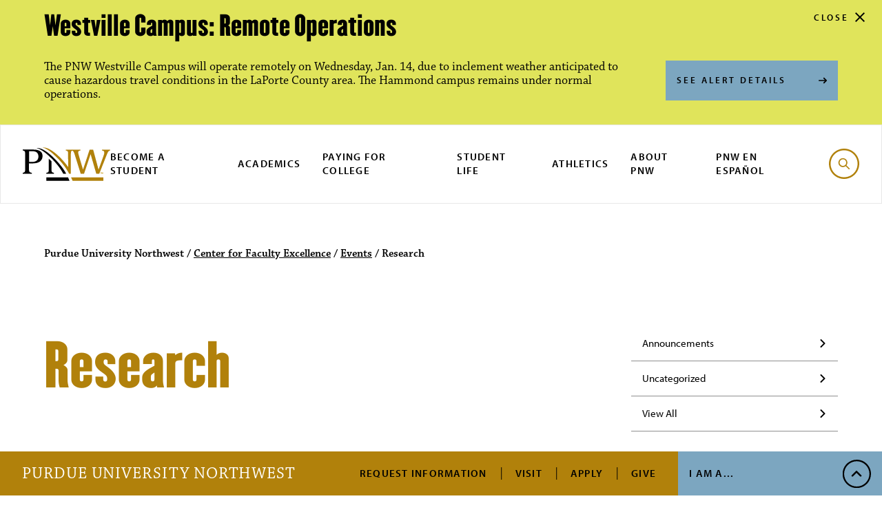

--- FILE ---
content_type: text/html; charset=UTF-8
request_url: https://www.pnw.edu/center-faculty-excellence/tag/research/
body_size: 9972
content:
<!DOCTYPE html><html lang="en"><head><meta charset="utf-8"><meta http-equiv="x-ua-compatible" content="ie=edge"><meta name="viewport" content="width=device-width, initial-scale=1, minimum-scale=1"><meta name="zoom-domain-verification" content="ZOOM_verify_Y0vtSuvVSHyMd5h1ga1t_w"> <script src="https://cdn.blueconic.net/pnw.js"></script> <script async="async" src="https://discover.pnw.edu/ping">/**/</script>  <script>(function(w,d,s,l,i){w[l]=w[l]||[];w[l].push({'gtm.start':
  new Date().getTime(),event:'gtm.js'});var f=d.getElementsByTagName(s)[0],
  j=d.createElement(s),dl=l!='dataLayer'?'&l='+l:'';j.async=true;j.src=
  'https://www.googletagmanager.com/gtm.js?id='+i+dl;f.parentNode.insertBefore(j,f);
  })(window,document,'script','dataLayer','GTM-5ZZ8M7X');</script> <meta name='robots' content='noindex, follow' /><style>img:is([sizes="auto" i], [sizes^="auto," i]) { contain-intrinsic-size: 3000px 1500px }</style><title>Research Archives - Center for Faculty Excellence</title><meta property="og:locale" content="en_US" /><meta property="og:type" content="article" /><meta property="og:title" content="Research Archives - Center for Faculty Excellence" /><meta property="og:url" content="https://www.pnw.edu/center-faculty-excellence/tag/research/" /><meta property="og:site_name" content="Center for Faculty Excellence" /><meta name="twitter:card" content="summary_large_image" /> <script type="application/ld+json" class="yoast-schema-graph">{"@context":"https://schema.org","@graph":[{"@type":"CollectionPage","@id":"https://www.pnw.edu/center-faculty-excellence/tag/research/","url":"https://www.pnw.edu/center-faculty-excellence/tag/research/","name":"Research Archives - Center for Faculty Excellence","isPartOf":{"@id":"https://www.pnw.edu/center-faculty-excellence/#website"},"breadcrumb":{"@id":"https://www.pnw.edu/center-faculty-excellence/tag/research/#breadcrumb"},"inLanguage":"en-US"},{"@type":"BreadcrumbList","@id":"https://www.pnw.edu/center-faculty-excellence/tag/research/#breadcrumb","itemListElement":[{"@type":"ListItem","position":1,"name":"Home","item":"https://www.pnw.edu/center-faculty-excellence/"},{"@type":"ListItem","position":2,"name":"Research"}]},{"@type":"WebSite","@id":"https://www.pnw.edu/center-faculty-excellence/#website","url":"https://www.pnw.edu/center-faculty-excellence/","name":"Center for Faculty Excellence","description":"","potentialAction":[{"@type":"SearchAction","target":{"@type":"EntryPoint","urlTemplate":"https://www.pnw.edu/center-faculty-excellence/?s={search_term_string}"},"query-input":{"@type":"PropertyValueSpecification","valueRequired":true,"valueName":"search_term_string"}}],"inLanguage":"en-US"}]}</script> <link rel='dns-prefetch' href='//use.typekit.net' /><style>.lazyload,
			.lazyloading {
				max-width: 100%;
			}</style><link rel='stylesheet' id='tribe-accessibility-css-css' href='https://www.pnw.edu/center-faculty-excellence/wp-content/cache/autoptimize/37/css/autoptimize_single_c536820b61ff966a5ce05027875e7d30.css?ver=6.10.0' type='text/css' media='all' /><link rel='stylesheet' id='tribe-events-full-calendar-style-css' href='https://www.pnw.edu/center-faculty-excellence/wp-content/cache/autoptimize/37/css/autoptimize_single_a587bb926dbb948346238fa066627205.css?ver=6.15.12.2' type='text/css' media='all' /><link rel='stylesheet' id='tribe-events-full-pro-calendar-style-css' href='https://www.pnw.edu/center-faculty-excellence/wp-content/cache/autoptimize/37/css/autoptimize_single_8bc4c95821ce01552d92200ac4128dca.css?ver=7.7.11' type='text/css' media='all' /><link rel='stylesheet' id='tribe-events-custom-jquery-styles-css' href='https://www.pnw.edu/center-faculty-excellence/wp-content/cache/autoptimize/37/css/autoptimize_single_b384a6738d4756b097d5d3e5e2ff879e.css?ver=6.15.12.2' type='text/css' media='all' /><link rel='stylesheet' id='tribe-events-bootstrap-datepicker-css-css' href='https://www.pnw.edu/center-faculty-excellence/wp-content/plugins/the-events-calendar/vendor/bootstrap-datepicker/css/bootstrap-datepicker.standalone.min.css?ver=6.15.12.2' type='text/css' media='all' /><link rel='stylesheet' id='tribe-events-calendar-style-css' href='https://www.pnw.edu/center-faculty-excellence/wp-content/cache/autoptimize/37/css/autoptimize_single_25aeffed2cb6270c431a3d87464d5215.css?ver=6.15.12.2' type='text/css' media='all' /><link rel='stylesheet' id='tribe-events-calendar-full-mobile-style-css' href='https://www.pnw.edu/center-faculty-excellence/wp-content/cache/autoptimize/37/css/autoptimize_single_6f374bd5f887855313367d410d8989df.css?ver=6.15.12.2' type='text/css' media='only screen and (max-width: 768px)' /><link rel='stylesheet' id='tribe-events-calendar-mobile-style-css' href='https://www.pnw.edu/center-faculty-excellence/wp-content/cache/autoptimize/37/css/autoptimize_single_107f115dd3e23f3ed1b5aea09b7413e8.css?ver=6.15.12.2' type='text/css' media='only screen and (max-width: 768px)' /><link rel='stylesheet' id='tribe-events-calendar-pro-style-css' href='https://www.pnw.edu/center-faculty-excellence/wp-content/cache/autoptimize/37/css/autoptimize_single_8bc4c95821ce01552d92200ac4128dca.css?ver=7.7.11' type='text/css' media='all' /><link rel='stylesheet' id='tribe-events-pro-mini-calendar-block-styles-css' href='https://www.pnw.edu/center-faculty-excellence/wp-content/cache/autoptimize/37/css/autoptimize_single_33d33fea8e7183287e468966ad85f0c7.css?ver=7.7.11' type='text/css' media='all' /><link rel='stylesheet' id='tec-events-pro-single-css' href='https://www.pnw.edu/center-faculty-excellence/wp-content/cache/autoptimize/37/css/autoptimize_single_193643ed6126dab538811c40d10d2c0e.css?ver=7.7.11' type='text/css' media='all' /><link rel='stylesheet' id='wp-block-library-css' href='https://www.pnw.edu/center-faculty-excellence/wp-includes/css/dist/block-library/style.min.css?ver=6.8.3' type='text/css' media='all' /><style id='classic-theme-styles-inline-css' type='text/css'>/*! This file is auto-generated */
.wp-block-button__link{color:#fff;background-color:#32373c;border-radius:9999px;box-shadow:none;text-decoration:none;padding:calc(.667em + 2px) calc(1.333em + 2px);font-size:1.125em}.wp-block-file__button{background:#32373c;color:#fff;text-decoration:none}</style><style id='global-styles-inline-css' type='text/css'>:root{--wp--preset--aspect-ratio--square: 1;--wp--preset--aspect-ratio--4-3: 4/3;--wp--preset--aspect-ratio--3-4: 3/4;--wp--preset--aspect-ratio--3-2: 3/2;--wp--preset--aspect-ratio--2-3: 2/3;--wp--preset--aspect-ratio--16-9: 16/9;--wp--preset--aspect-ratio--9-16: 9/16;--wp--preset--color--black: #000000;--wp--preset--color--cyan-bluish-gray: #abb8c3;--wp--preset--color--white: #ffffff;--wp--preset--color--pale-pink: #f78da7;--wp--preset--color--vivid-red: #cf2e2e;--wp--preset--color--luminous-vivid-orange: #ff6900;--wp--preset--color--luminous-vivid-amber: #fcb900;--wp--preset--color--light-green-cyan: #7bdcb5;--wp--preset--color--vivid-green-cyan: #00d084;--wp--preset--color--pale-cyan-blue: #8ed1fc;--wp--preset--color--vivid-cyan-blue: #0693e3;--wp--preset--color--vivid-purple: #9b51e0;--wp--preset--gradient--vivid-cyan-blue-to-vivid-purple: linear-gradient(135deg,rgba(6,147,227,1) 0%,rgb(155,81,224) 100%);--wp--preset--gradient--light-green-cyan-to-vivid-green-cyan: linear-gradient(135deg,rgb(122,220,180) 0%,rgb(0,208,130) 100%);--wp--preset--gradient--luminous-vivid-amber-to-luminous-vivid-orange: linear-gradient(135deg,rgba(252,185,0,1) 0%,rgba(255,105,0,1) 100%);--wp--preset--gradient--luminous-vivid-orange-to-vivid-red: linear-gradient(135deg,rgba(255,105,0,1) 0%,rgb(207,46,46) 100%);--wp--preset--gradient--very-light-gray-to-cyan-bluish-gray: linear-gradient(135deg,rgb(238,238,238) 0%,rgb(169,184,195) 100%);--wp--preset--gradient--cool-to-warm-spectrum: linear-gradient(135deg,rgb(74,234,220) 0%,rgb(151,120,209) 20%,rgb(207,42,186) 40%,rgb(238,44,130) 60%,rgb(251,105,98) 80%,rgb(254,248,76) 100%);--wp--preset--gradient--blush-light-purple: linear-gradient(135deg,rgb(255,206,236) 0%,rgb(152,150,240) 100%);--wp--preset--gradient--blush-bordeaux: linear-gradient(135deg,rgb(254,205,165) 0%,rgb(254,45,45) 50%,rgb(107,0,62) 100%);--wp--preset--gradient--luminous-dusk: linear-gradient(135deg,rgb(255,203,112) 0%,rgb(199,81,192) 50%,rgb(65,88,208) 100%);--wp--preset--gradient--pale-ocean: linear-gradient(135deg,rgb(255,245,203) 0%,rgb(182,227,212) 50%,rgb(51,167,181) 100%);--wp--preset--gradient--electric-grass: linear-gradient(135deg,rgb(202,248,128) 0%,rgb(113,206,126) 100%);--wp--preset--gradient--midnight: linear-gradient(135deg,rgb(2,3,129) 0%,rgb(40,116,252) 100%);--wp--preset--font-size--small: 13px;--wp--preset--font-size--medium: 20px;--wp--preset--font-size--large: 36px;--wp--preset--font-size--x-large: 42px;--wp--preset--spacing--20: 0.44rem;--wp--preset--spacing--30: 0.67rem;--wp--preset--spacing--40: 1rem;--wp--preset--spacing--50: 1.5rem;--wp--preset--spacing--60: 2.25rem;--wp--preset--spacing--70: 3.38rem;--wp--preset--spacing--80: 5.06rem;--wp--preset--shadow--natural: 6px 6px 9px rgba(0, 0, 0, 0.2);--wp--preset--shadow--deep: 12px 12px 50px rgba(0, 0, 0, 0.4);--wp--preset--shadow--sharp: 6px 6px 0px rgba(0, 0, 0, 0.2);--wp--preset--shadow--outlined: 6px 6px 0px -3px rgba(255, 255, 255, 1), 6px 6px rgba(0, 0, 0, 1);--wp--preset--shadow--crisp: 6px 6px 0px rgba(0, 0, 0, 1);}:where(.is-layout-flex){gap: 0.5em;}:where(.is-layout-grid){gap: 0.5em;}body .is-layout-flex{display: flex;}.is-layout-flex{flex-wrap: wrap;align-items: center;}.is-layout-flex > :is(*, div){margin: 0;}body .is-layout-grid{display: grid;}.is-layout-grid > :is(*, div){margin: 0;}:where(.wp-block-columns.is-layout-flex){gap: 2em;}:where(.wp-block-columns.is-layout-grid){gap: 2em;}:where(.wp-block-post-template.is-layout-flex){gap: 1.25em;}:where(.wp-block-post-template.is-layout-grid){gap: 1.25em;}.has-black-color{color: var(--wp--preset--color--black) !important;}.has-cyan-bluish-gray-color{color: var(--wp--preset--color--cyan-bluish-gray) !important;}.has-white-color{color: var(--wp--preset--color--white) !important;}.has-pale-pink-color{color: var(--wp--preset--color--pale-pink) !important;}.has-vivid-red-color{color: var(--wp--preset--color--vivid-red) !important;}.has-luminous-vivid-orange-color{color: var(--wp--preset--color--luminous-vivid-orange) !important;}.has-luminous-vivid-amber-color{color: var(--wp--preset--color--luminous-vivid-amber) !important;}.has-light-green-cyan-color{color: var(--wp--preset--color--light-green-cyan) !important;}.has-vivid-green-cyan-color{color: var(--wp--preset--color--vivid-green-cyan) !important;}.has-pale-cyan-blue-color{color: var(--wp--preset--color--pale-cyan-blue) !important;}.has-vivid-cyan-blue-color{color: var(--wp--preset--color--vivid-cyan-blue) !important;}.has-vivid-purple-color{color: var(--wp--preset--color--vivid-purple) !important;}.has-black-background-color{background-color: var(--wp--preset--color--black) !important;}.has-cyan-bluish-gray-background-color{background-color: var(--wp--preset--color--cyan-bluish-gray) !important;}.has-white-background-color{background-color: var(--wp--preset--color--white) !important;}.has-pale-pink-background-color{background-color: var(--wp--preset--color--pale-pink) !important;}.has-vivid-red-background-color{background-color: var(--wp--preset--color--vivid-red) !important;}.has-luminous-vivid-orange-background-color{background-color: var(--wp--preset--color--luminous-vivid-orange) !important;}.has-luminous-vivid-amber-background-color{background-color: var(--wp--preset--color--luminous-vivid-amber) !important;}.has-light-green-cyan-background-color{background-color: var(--wp--preset--color--light-green-cyan) !important;}.has-vivid-green-cyan-background-color{background-color: var(--wp--preset--color--vivid-green-cyan) !important;}.has-pale-cyan-blue-background-color{background-color: var(--wp--preset--color--pale-cyan-blue) !important;}.has-vivid-cyan-blue-background-color{background-color: var(--wp--preset--color--vivid-cyan-blue) !important;}.has-vivid-purple-background-color{background-color: var(--wp--preset--color--vivid-purple) !important;}.has-black-border-color{border-color: var(--wp--preset--color--black) !important;}.has-cyan-bluish-gray-border-color{border-color: var(--wp--preset--color--cyan-bluish-gray) !important;}.has-white-border-color{border-color: var(--wp--preset--color--white) !important;}.has-pale-pink-border-color{border-color: var(--wp--preset--color--pale-pink) !important;}.has-vivid-red-border-color{border-color: var(--wp--preset--color--vivid-red) !important;}.has-luminous-vivid-orange-border-color{border-color: var(--wp--preset--color--luminous-vivid-orange) !important;}.has-luminous-vivid-amber-border-color{border-color: var(--wp--preset--color--luminous-vivid-amber) !important;}.has-light-green-cyan-border-color{border-color: var(--wp--preset--color--light-green-cyan) !important;}.has-vivid-green-cyan-border-color{border-color: var(--wp--preset--color--vivid-green-cyan) !important;}.has-pale-cyan-blue-border-color{border-color: var(--wp--preset--color--pale-cyan-blue) !important;}.has-vivid-cyan-blue-border-color{border-color: var(--wp--preset--color--vivid-cyan-blue) !important;}.has-vivid-purple-border-color{border-color: var(--wp--preset--color--vivid-purple) !important;}.has-vivid-cyan-blue-to-vivid-purple-gradient-background{background: var(--wp--preset--gradient--vivid-cyan-blue-to-vivid-purple) !important;}.has-light-green-cyan-to-vivid-green-cyan-gradient-background{background: var(--wp--preset--gradient--light-green-cyan-to-vivid-green-cyan) !important;}.has-luminous-vivid-amber-to-luminous-vivid-orange-gradient-background{background: var(--wp--preset--gradient--luminous-vivid-amber-to-luminous-vivid-orange) !important;}.has-luminous-vivid-orange-to-vivid-red-gradient-background{background: var(--wp--preset--gradient--luminous-vivid-orange-to-vivid-red) !important;}.has-very-light-gray-to-cyan-bluish-gray-gradient-background{background: var(--wp--preset--gradient--very-light-gray-to-cyan-bluish-gray) !important;}.has-cool-to-warm-spectrum-gradient-background{background: var(--wp--preset--gradient--cool-to-warm-spectrum) !important;}.has-blush-light-purple-gradient-background{background: var(--wp--preset--gradient--blush-light-purple) !important;}.has-blush-bordeaux-gradient-background{background: var(--wp--preset--gradient--blush-bordeaux) !important;}.has-luminous-dusk-gradient-background{background: var(--wp--preset--gradient--luminous-dusk) !important;}.has-pale-ocean-gradient-background{background: var(--wp--preset--gradient--pale-ocean) !important;}.has-electric-grass-gradient-background{background: var(--wp--preset--gradient--electric-grass) !important;}.has-midnight-gradient-background{background: var(--wp--preset--gradient--midnight) !important;}.has-small-font-size{font-size: var(--wp--preset--font-size--small) !important;}.has-medium-font-size{font-size: var(--wp--preset--font-size--medium) !important;}.has-large-font-size{font-size: var(--wp--preset--font-size--large) !important;}.has-x-large-font-size{font-size: var(--wp--preset--font-size--x-large) !important;}
:where(.wp-block-post-template.is-layout-flex){gap: 1.25em;}:where(.wp-block-post-template.is-layout-grid){gap: 1.25em;}
:where(.wp-block-columns.is-layout-flex){gap: 2em;}:where(.wp-block-columns.is-layout-grid){gap: 2em;}
:root :where(.wp-block-pullquote){font-size: 1.5em;line-height: 1.6;}</style><link rel='stylesheet' id='theme-typekit-fonts-css' href='https://use.typekit.net/lfg5klq.css' type='text/css' media='all' /><link rel='stylesheet' id='theme-main-css' href='https://www.pnw.edu/center-faculty-excellence/wp-content/cache/autoptimize/37/css/autoptimize_single_e94bc554d0e211e3d80feb4865e60815.css?ver=3.1.5' type='text/css' media='all' /><link rel='stylesheet' id='dashicons-css' href='https://www.pnw.edu/center-faculty-excellence/wp-includes/css/dashicons.min.css?ver=6.8.3' type='text/css' media='all' /><link rel='stylesheet' id='tablepress-default-css' href='https://www.pnw.edu/center-faculty-excellence/wp-content/cache/autoptimize/37/css/autoptimize_single_b1ac309167eaeb0c2e01367f9aada2a1.css?ver=3.2.5' type='text/css' media='all' /> <script type="text/javascript" src="https://www.pnw.edu/center-faculty-excellence/wp-includes/js/jquery/jquery.min.js?ver=3.7.1" id="jquery-core-js"></script> <style type="text/css">@import url("https://use.typekit.net/ouv2ywd.css");

.link__list li, .main__sidebar>ul:not([class]) li, .module--text-panel ul:not([class]) li {
    color: inherit;
    /* font-family: "myriad-pro",sans-serif; */
    font-family: "chaparral-pro",serif;
    font-weight: 400;
    font-size: 1.125rem;
    line-height: initial;
}

a:not([class]):hover {
    text-decoration: underline;
}

h5, .footer__address__link, .subhead {
    color: inherit !important;
    font-family: "myriad-pro",sans-serif !important;
    font-weight: 600 !important;
    font-size: .8125rem !important;
    letter-spacing: 0.1875rem !important;
    text-transform: uppercase !important;
}

.tribe-events-content .p-small {
    font-family: "myriad-pro",sans-serif !important;
    font-size: .9375rem !important;
    line-height: 1.266 !important;
}

.tribe-community-events * {
    box-sizing: border-box;
    font-size: 1em !important;
}

.special_h{
	    margin: 0;
    padding: 1rem 0;
    font-family: "myriad-pro",sans-serif;
    font-weight: 600;
    font-size: .8125rem;
    letter-spacing: 0.1875rem;
    text-transform: uppercase;
    line-height: 1.5;
	
}
.wp-caption-text{
	font-size: 0.875rem !important;
    font-weight: 600 !important;
    margin-top: 1rem !important;
    margin-bottom: 0 !important;
}

ol {
    color: inherit;
    font-family: "chaparral-pro",serif;
    font-size: 1.125rem;
    line-height: 1.166;
}

.tribe-events-content {
   font-family: "chaparral-pro",serif !important;
}

.tribe-events-content h2, .tribe-events-content h3, .tribe-events-content h4, .tribe-events-content h5, .tribe-events-content h6 {
       font-family: "Champion Lightwt";
    font-weight: normal;
    line-height: 1;
    text-transform: none;
}

.tribe-events-content .p-large {
    color: inherit;
    font-size: 2rem;
    line-height: 1;
    margin-bottom: auto;
}

.tribe-events-schedule {
    background-color: transparent;
    border: 0;
    margin: 0px !important;
}
.tribe-events-content a {
    border-bottom: 0px solid !important;
}
.tribe-community-events .tribe-section .tribe-section-header h3 {
    
    font-weight: 400 !important;
   
}

.tribe-events-content .h4 {
    color: inherit;
    font-family: "Champion Lightwt";
    font-weight: normal;
    font-size: 1.5625rem;
    letter-spacing: 0.01875rem;
    line-height: 1.2;
}
.tribe-events-content .button {
    position: relative;
    color: inherit;
    font-family: "myriad-pro",sans-serif;
    font-weight: 600;
    font-size: .8125rem;
    letter-spacing: 0.1875rem;
    text-transform: uppercase;
    padding: 1.35rem 2.75rem 1.35rem 1rem;
    min-width: 15.625rem;
    display: -webkit-inline-box;
    display: -ms-inline-flexbox;
    display: inline-flex;
    -webkit-box-align: center;
    -ms-flex-align: center;
    align-items: center;
    z-index: 1;
}
.button--gold {
   text-decoration: none !important; 
}

#tribe-events-content a:hover {
     text-decoration: none; 
}
.tribe-events-content a:hover {
   
    color: #000000;
}



.hero__headline {
  
    line-height: 1.1;
    
}

.button__link::after {
    right: unset !important;
	height: 1.2rem !important;
}
.button__link {
    display: inline-block !important;
}






.tribe-events-widget .tribe-events-widget-events-list__view-more {
    display: none;
}


.adjust__heading {
    margin-top: 0.5rem !important;
}
.sidebar__adjust {
    margin-top: 0.5rem !important;
}

.headline__dash {
    line-height: 1.2;
}
.flex_line::after {
    top: 75% !important;
}
.single-tribe_events abbr.tribe-region.tribe-events-abbr {
margin-left: 5px;
margin-right: 5px;
}
 
.single-tribe_events address.tribe-events-address {
display: flex;
flex-direction: column;
}</style><meta name="tec-api-version" content="v1"><meta name="tec-api-origin" content="https://www.pnw.edu/center-faculty-excellence"><link rel="alternate" href="https://www.pnw.edu/center-faculty-excellence/wp-json/tribe/events/v1/events/?tags" /> <script>document.documentElement.className = document.documentElement.className.replace('no-js', 'js');</script> <style>.no-js img.lazyload {
				display: none;
			}

			figure.wp-block-image img.lazyloading {
				min-width: 150px;
			}

			.lazyload,
			.lazyloading {
				--smush-placeholder-width: 100px;
				--smush-placeholder-aspect-ratio: 1/1;
				width: var(--smush-image-width, var(--smush-placeholder-width)) !important;
				aspect-ratio: var(--smush-image-aspect-ratio, var(--smush-placeholder-aspect-ratio)) !important;
			}

						.lazyload, .lazyloading {
				opacity: 0;
			}

			.lazyloaded {
				opacity: 1;
				transition: opacity 400ms;
				transition-delay: 0ms;
			}</style></head><body class="archive post-type-archive post-type-archive-tribe_events wp-theme-pnw tribe-no-js tribe-filter-live tribe-theme-pnw"><nav aria-label="Skip to Sections"> <a class="skip-link" href="#main-content">Skip to Main Content</a> <a class="skip-link" href="#main-nav">Skip to Navigation</a> <a class="skip-link toggle-search" href="#searchform">Skip to Search</a> <a class="skip-link" href="#footer">Skip to Footer Links</a></nav><div class="alert" style="display:none;"><div class="alert__container"><h3 class="alert__headline">Westville Campus: Remote Operations</h3><div class="alert__wrap"><p class="alert__text">The PNW Westville Campus will operate remotely on Wednesday, Jan. 14, due to inclement weather anticipated to cause hazardous travel conditions in the LaPorte County area. The Hammond campus remains under normal operations.</p> <a href="https://www.pnw.edu/alerts/"  class="alert__button"> See Alert Details </a></div> <button class="alert__close"><span class="subhead">Close</span></button></div></div><div class="canvas"><header id="main-nav" class="header"><div class="header__small insert_it"> <button class="header__menu__toggle toggle-menu" aria-haspopup="true" aria-controls="main-menu" id="menubutton"> <span class="header__menu__toggle--open svgstore svgstore--icon-menu"> <svg><title>search</title> <use xlink:href="https://www.pnw.edu/center-faculty-excellence/wp-content/themes/pnw/dist/img/svgstore.svg#icon-menu"></use> </svg> </span> <span class="header__menu__toggle--close svgstore svgstore--icon-x"> <svg><title>close</title> <use xlink:href="https://www.pnw.edu/center-faculty-excellence/wp-content/themes/pnw/dist/img/svgstore.svg#icon-x"></use> </svg> </span> </button> <a href="/" class="header__small__logo"> <span class=" svgstore svgstore--logo"> <svg><title>Purdue University Northwest</title> <use xlink:href="https://www.pnw.edu/center-faculty-excellence/wp-content/themes/pnw/dist/img/svgstore.svg#logo"></use> </svg> </span> </a> <button class="header__search__toggle toggle-search"> <span class="header__search__toggle--open svgstore svgstore--icon-search"> <svg><title>search</title> <use xlink:href="https://www.pnw.edu/center-faculty-excellence/wp-content/themes/pnw/dist/img/svgstore.svg#icon-search"></use> </svg> </span> <span class="header__search__toggle--close svgstore svgstore--icon-x"> <svg><title>search</title> <use xlink:href="https://www.pnw.edu/center-faculty-excellence/wp-content/themes/pnw/dist/img/svgstore.svg#icon-x"></use> </svg> </span> </button></div><div class="header__menu" id="main-menu"><nav class="nav" aria-label="Main Navigation"> <a href="/" class="nav__logo"> <span class=" svgstore svgstore--logo"> <svg><title>Purdue University Northwest</title> <use xlink:href="https://www.pnw.edu/center-faculty-excellence/wp-content/themes/pnw/dist/img/svgstore.svg#logo"></use> </svg> </span> </a><ul id="menu-primary-navigation" class="nav__list"><li id="nav-item-36264" class="menu-item menu-item-type-post_type menu-item-object-page nav-item-36264 nav__item"><a href="https://www.pnw.edu/admissions/" class="nav__link">Become a Student</a></li><li id="nav-item-36238" class="menu-item menu-item-type-custom menu-item-object-custom nav-item-36238 nav__item"><a href="https://www.pnw.edu/academics-research/" class="nav__link">Academics</a></li><li id="nav-item-36239" class="menu-item menu-item-type-post_type menu-item-object-page nav-item-36239 nav__item"><a href="https://www.pnw.edu/paying-for-college/" class="nav__link">Paying for College</a></li><li id="nav-item-7343" class="menu-item menu-item-type-custom menu-item-object-custom nav-item-7343 nav__item"><a href="https://www.pnw.edu/student-life/" class="nav__link">Student Life</a></li><li id="nav-item-5003" class="menu-item menu-item-type-custom menu-item-object-custom nav-item-5003 nav__item"><a href="https://pnwathletics.com/" class="nav__link">Athletics</a></li><li id="nav-item-45058" class="menu-item menu-item-type-post_type menu-item-object-page nav-item-45058 nav__item"><a href="https://www.pnw.edu/about-pnw/" class="nav__link">About PNW</a></li><li id="nav-item-37911" class="menu-item menu-item-type-custom menu-item-object-custom nav-item-37911 nav__item"><a href="https://www.pnw.edu/esp/" class="nav__link">PNW en Español</a></li></ul> <button class="nav__search__btn toggle-search"> <span class="nav__search__btn--open svgstore svgstore--icon-search"> <svg><title>search</title> <use xlink:href="https://www.pnw.edu/center-faculty-excellence/wp-content/themes/pnw/dist/img/svgstore.svg#icon-search"></use> </svg> </span> <span class="nav__search__btn--close svgstore svgstore--icon-x"> <svg><title>search</title> <use xlink:href="https://www.pnw.edu/center-faculty-excellence/wp-content/themes/pnw/dist/img/svgstore.svg#icon-x"></use> </svg> </span> </button> <script src="https://code.iconify.design/2/2.2.1/iconify.min.js"></script> </nav><nav class="cta" aria-label="Secondary Navigation"> <a href="/" class="cta__logo">Purdue University Northwest</a><ul id="menu-tactical-navigation" class="cta__list"><li id="nav-item-3608" class="menu-item menu-item-type-custom menu-item-object-custom cta-item-3608 cta__item"><a href="https://discover.pnw.edu/register/info" class="cta__link">Request Information</a></li><li id="nav-item-3119" class="menu-item menu-item-type-post_type menu-item-object-page cta-item-3119 cta__item"><a href="https://www.pnw.edu/admissions/undergraduate/schedule-a-visit/" class="cta__link">Visit</a></li><li id="nav-item-3120" class="menu-item menu-item-type-post_type menu-item-object-page cta-item-3120 cta__item"><a href="https://www.pnw.edu/admissions/undergraduate/how-to-apply/" class="cta__link">Apply</a></li><li id="nav-item-10683" class="menu-item menu-item-type-custom menu-item-object-custom cta-item-10683 cta__item"><a href="https://www.pnw.edu/giving/" class="cta__link">Give</a></li></ul><div class="cta__submenu"> <button class="cta__btn toggle-cta" aria-haspopup="true" aria-controls="cta-menu" id="cta-button"> I Am A... </button><div class="cta__list--sub" id="cta-menu" aria-labelledby="cta-button"><div class="cta__item--sub"> <button class="cta__btn--back toggle-cta" aria-label="Close"> <span>I Am A...</span> <span>Menu</span> </button></div><ul id="menu-audience-navigation" class="cta__list--sub-alt"><li id="nav-item-13491" class="menu-item menu-item-type-custom menu-item-object-custom cta-item-13491 cta__item--sub"><a href="https://www.pnw.edu/for-current-students/" class="cta__link--sub">Current Student</a></li><li id="nav-item-13492" class="menu-item menu-item-type-custom menu-item-object-custom cta-item-13492 cta__item--sub"><a href="https://www.pnw.edu/for-faculty-staff/" class="cta__link--sub">Faculty/Staff</a></li><li id="nav-item-13493" class="menu-item menu-item-type-custom menu-item-object-custom cta-item-13493 cta__item--sub"><a href="https://www.pnw.edu/for-parents-and-guardians/" class="cta__link--sub">Parent or Guardian</a></li><li id="nav-item-13494" class="menu-item menu-item-type-custom menu-item-object-custom cta-item-13494 cta__item--sub"><a href="https://www.pnw.edu/alumni/" class="cta__link--sub">PNW Alumnus</a></li><li id="nav-item-13495" class="menu-item menu-item-type-custom menu-item-object-custom cta-item-13495 cta__item--sub"><a href="https://www.pnw.edu/for-the-local-community/" class="cta__link--sub">Community Member</a></li></ul></div></div></nav></div><div class="search module--black"><form id="searchform" method="get" action="/search" class="search__container"><div class="search__input__container"> <label for="site-search" class="screen-reader-text">Search</label> <input id="site-search" type="search" class="search__input" placeholder="Search PNW" name="q"> <button class="search__input__btn" type="submit"> <span class=" svgstore svgstore--icon-search"> <svg><title>search</title> <use xlink:href="https://www.pnw.edu/center-faculty-excellence/wp-content/themes/pnw/dist/img/svgstore.svg#icon-search"></use> </svg> </span> </button></div><div class="search__selections"><fieldset><legend>Search options</legend> <label class="radio__label" for="a-option"> <input class="radio__option" type="radio" name="search" id="a-option" value="all" onChange="if(this.checked){document.getElementById('searchform').action='/search'}" checked> <span></span> <span>All</span> </label> <label class="radio__label" for="p-option"> <input class="radio__option" type="radio" name="search" id="p-option" value="program-finder" onChange="if(this.checked){document.getElementById('searchform').action='/program-finder';document.getElementById('site-search').name='search'}"> <span></span> <span>Academic Programs</span> </label></fieldset></div><div class="search__results__label">Popular Searches</div><ul class="search__results__list"><li class="search__results__item"> <a href="https://mypnw.pnw.edu" class="search__results__link" >myPNW Login</a></li><li class="search__results__item"> <a href="https://purdue.brightspace.com/" class="search__results__link" >Brightspace Login</a></li><li class="search__results__item"> <a href="https://www.pnw.edu/directory/" class="search__results__link" >Directory</a></li><li class="search__results__item"> <a href="https://www.pnw.edu/library/" class="search__results__link" >Library</a></li><li class="search__results__item"> <a href="https://www.pnw.edu/bookstore/" class="search__results__link" >Bookstore</a></li><li class="search__results__item"> <a href="https://www.pnw.edu/calendar/" class="search__results__link" >PNW Calendar</a></li><li class="search__results__item"> <a href="https://www.pnw.edu/getting-to-pnw/" class="search__results__link" >Getting to PNW</a></li><li class="search__results__item"> <a href="https://www.pnw.edu/about-pnw/ask-leo/" class="search__results__link" >Ask Leo</a></li></ul></form></div></header><main class="page-content" id="main-content"><div class="main"><div class="breadcrumb"> <span property="itemListElement" typeof="ListItem"><a property="item" typeof="WebPage" title="Go to Purdue University Northwest." href="https://www.pnw.edu" class="main-home" ><span property="name">Purdue University Northwest</span></a><meta property="position" content="1"></span>&nbsp;/&nbsp;<a property="item" typeof="WebPage" title="Go to Center for Faculty Excellence." href="https://www.pnw.edu/center-faculty-excellence" >Center for Faculty Excellence</a>&nbsp;/&nbsp;<a property="item" typeof="WebPage" title="Go to Events." href="https://www.pnw.edu/center-faculty-excellence/events/" >Events</a>&nbsp;/&nbsp;<span class="archive taxonomy post_tag current-item">Research</span></div><div class="main__sidebar"><nav class="subnav" aria-label="navigation"> <button class="subnav__toggle"> In this section </button><ul class="subnav__list"><li class='subnav__item'><a class='subnav__link' href='https://www.pnw.edu/center-faculty-excellence/category/announcements/'>Announcements</a></li><li class='subnav__item'><a class='subnav__link' href='https://www.pnw.edu/center-faculty-excellence/category/uncategorized/'>Uncategorized</a></li><li class='subnav__item'><a class='subnav__link' href='https://www.pnw.edu/center-faculty-excellence'>View All</a></li></ul></nav></div><div class="main__content"><h1>Research</h1></div><div class="main__sidebar"></div></div></main><footer class="footer" id="footer"><div class="footer__top"> <a href="/" class="footer__logo">Purdue University Northwest</a><div class="footer__grid"><div class="footer__grid__item"><div class="footer__address__group"><div class="footer__address"><p><strong>Hammond Campus</strong><br /> 2200 169th Street<br /> Hammond, IN 46323<br /> (219) 989-2400<br /> (855) 608-4600</p> <a href="https://www.pnw.edu/getting-to-pnw/visiting/driving-directions-hammond-campus/"  class="footer__address__link"> Hammond </a></div><div class="footer__address"><p><strong>Westville Campus</strong><br /> 1401 S. U.S. 421<br /> Westville, IN 46391<br /> (219) 785-5200<br /> (855) 608-4600</p> <a href="https://www.pnw.edu/getting-to-pnw/visiting/driving-directions-westville-campus/"  class="footer__address__link"> Westville </a></div></div></div><div class="footer__grid__item"><ul class="footer__link__list"><li><a href="https://collegescorecard.ed.gov/school?490805-Purdue-University-Northwest"  class="footer__link"> College Scorecard: U.S. Department of Education</a></li><li><a href="https://www.pnw.edu/academic-and-administrative-offices/"  class="footer__link"> Academic and Administrative Offices</a></li><li><a href="https://www.pnw.edu/human-resources/"  class="footer__link"> Human Resources</a></li><li><a href="https://careers.purdue.edu/PNW"  class="footer__link"> Careers at PNW</a></li><li><a href="https://www.pnw.edu/public-safety/"  class="footer__link"> University Police</a></li><li><a href="https://www.pnw.edu/faculty-staff-directory-placeholder-page/"  class="footer__link"> Faculty & Staff Directory</a></li><li><a href="https://www.pnw.edu/website-feedback-form/"  class="footer__link"> Website Feedback Form</a></li></ul></div><div class="footer__grid__item"><div class="footer__headline">Give to PNW</div> <a href="https://www.pnw.edu/giving/"  class="footer__link__special"> Your Support Means Everything </a></div></div></div><div class="footer__middle"><ul class="footer__social"><li class="footer__social__item"> <a href="https://www.facebook.com/purduenorthwest/" class="footer__social__link"> <span class=" svgstore svgstore--icon-facebook"> <svg><title>facebook</title> <use xlink:href="https://www.pnw.edu/center-faculty-excellence/wp-content/themes/pnw/dist/img/svgstore.svg#icon-facebook"></use> </svg> </span> </a></li><li class="footer__social__item"> <a href="https://www.instagram.com/purduenorthwest/" class="footer__social__link"> <span class=" svgstore svgstore--icon-instagram"> <svg><title>instagram</title> <use xlink:href="https://www.pnw.edu/center-faculty-excellence/wp-content/themes/pnw/dist/img/svgstore.svg#icon-instagram"></use> </svg> </span> </a></li><li class="footer__social__item"> <a href="https://www.linkedin.com/edu/school?id=18359" class="footer__social__link"> <span class=" svgstore svgstore--icon-linkedin"> <svg><title>linkedin</title> <use xlink:href="https://www.pnw.edu/center-faculty-excellence/wp-content/themes/pnw/dist/img/svgstore.svg#icon-linkedin"></use> </svg> </span> </a></li><li class="footer__social__item"> <a href="https://x.com/PurdueNorthwest" class="footer__social__link"> <span class=" svgstore svgstore--icon-twitter"> <svg><title>twitter</title> <use xlink:href="https://www.pnw.edu/center-faculty-excellence/wp-content/themes/pnw/dist/img/svgstore.svg#icon-twitter"></use> </svg> </span> </a></li><li class="footer__social__item"> <a href="https://www.youtube.com/channel/UCUDyKoLShm-5peUuHQ0O9RA" class="footer__social__link"> <span class=" svgstore svgstore--icon-youtube"> <svg><title>youtube</title> <use xlink:href="https://www.pnw.edu/center-faculty-excellence/wp-content/themes/pnw/dist/img/svgstore.svg#icon-youtube"></use> </svg> </span> </a></li><li class="footer__social__item"> <a href="https://www.threads.net/@purduenorthwest" class="footer__social__link"> <span class=" svgstore svgstore--icon-threads"> <svg><title>threads</title> <use xlink:href="https://www.pnw.edu/center-faculty-excellence/wp-content/themes/pnw/dist/img/svgstore.svg#icon-threads"></use> </svg> </span> </a></li></ul><ul class="footer__middle__list"><li>&copy; 2026 Purdue University Northwest</li><li><a href="https://www.pnw.edu/office-civil-rights/accessibility/"  class="footer__middle__link"> Accessibility </a></li><li><a href="https://www.pnw.edu/financial-aid/undergraduate-financial-aid/resources/consumer-information/"  class="footer__middle__link"> Consumer Information </a></li><li><a href="https://www.pnw.edu/legal-and-privacy/"  class="footer__middle__link"> Legal and Privacy </a></li><li><a href="https://www.purdue.edu/policies/ethics/iiic1.html"  class="footer__middle__link"> Anti-Harassment Policy </a></li></ul></div><div class="footer__bottom"><div class="footer__accessible"><p>For assistance with accessibility issues while using this page, please contact Marketing and Communications at <a href="mailto:marketing@pnw.edu">marketing@pnw.edu</a>.</p><p><span data-nosnippet><span class="post-modified-info">Last Updated on October 17, 2025</span></span></p><p>&nbsp;</p></div></div></footer></div> <script type="speculationrules">{"prefetch":[{"source":"document","where":{"and":[{"href_matches":"\/center-faculty-excellence\/*"},{"not":{"href_matches":["\/center-faculty-excellence\/wp-*.php","\/center-faculty-excellence\/wp-admin\/*","\/center-faculty-excellence\/wp-content\/uploads\/sites\/37\/*","\/center-faculty-excellence\/wp-content\/*","\/center-faculty-excellence\/wp-content\/plugins\/*","\/center-faculty-excellence\/wp-content\/themes\/pnw\/*","\/center-faculty-excellence\/*\\?(.+)"]}},{"not":{"selector_matches":"a[rel~=\"nofollow\"]"}},{"not":{"selector_matches":".no-prefetch, .no-prefetch a"}}]},"eagerness":"conservative"}]}</script> <script type="text/javascript">var _paq = _paq || [];
				_paq.push(["setDocumentTitle", "37/" + document.title]);
				_paq.push(['trackPageView']);
								(function () {
					var u = "https://analytics3.wpmudev.com/";
					_paq.push(['setTrackerUrl', u + 'track/']);
					_paq.push(['setSiteId', '26016']);
					var d   = document, g = d.createElement('script'), s = d.getElementsByTagName('script')[0];
					g.type  = 'text/javascript';
					g.async = true;
					g.defer = true;
					g.src   = 'https://analytics.wpmucdn.com/matomo.js';
					s.parentNode.insertBefore(g, s);
				})();</script> <script>( function ( body ) {
			'use strict';
			body.className = body.className.replace( /\btribe-no-js\b/, 'tribe-js' );
		} )( document.body );</script> <script>var tribe_l10n_datatables = {"aria":{"sort_ascending":": activate to sort column ascending","sort_descending":": activate to sort column descending"},"length_menu":"Show _MENU_ entries","empty_table":"No data available in table","info":"Showing _START_ to _END_ of _TOTAL_ entries","info_empty":"Showing 0 to 0 of 0 entries","info_filtered":"(filtered from _MAX_ total entries)","zero_records":"No matching records found","search":"Search:","all_selected_text":"All items on this page were selected. ","select_all_link":"Select all pages","clear_selection":"Clear Selection.","pagination":{"all":"All","next":"Next","previous":"Previous"},"select":{"rows":{"0":"","_":": Selected %d rows","1":": Selected 1 row"}},"datepicker":{"dayNames":["Sunday","Monday","Tuesday","Wednesday","Thursday","Friday","Saturday"],"dayNamesShort":["Sun","Mon","Tue","Wed","Thu","Fri","Sat"],"dayNamesMin":["S","M","T","W","T","F","S"],"monthNames":["January","February","March","April","May","June","July","August","September","October","November","December"],"monthNamesShort":["January","February","March","April","May","June","July","August","September","October","November","December"],"monthNamesMin":["Jan","Feb","Mar","Apr","May","Jun","Jul","Aug","Sep","Oct","Nov","Dec"],"nextText":"Next","prevText":"Prev","currentText":"Today","closeText":"Done","today":"Today","clear":"Clear"}};</script> <script type="text/javascript" id="tribe-events-dynamic-js-extra">var tribe_dynamic_help_text = {"date_with_year":"F j, Y","date_no_year":"F j, Y","datepicker_format":"Y-m-d","datepicker_format_index":"0","days":["Sunday","Monday","Tuesday","Wednesday","Thursday","Friday","Saturday"],"daysShort":["Sun","Mon","Tue","Wed","Thu","Fri","Sat"],"months":["January","February","March","April","May","June","July","August","September","October","November","December"],"monthsShort":["Jan","Feb","Mar","Apr","May","Jun","Jul","Aug","Sep","Oct","Nov","Dec"],"msgs":"[\"This event is from %%starttime%% to %%endtime%% on %%startdatewithyear%%.\",\"This event is at %%starttime%% on %%startdatewithyear%%.\",\"This event is all day on %%startdatewithyear%%.\",\"This event starts at %%starttime%% on %%startdatenoyear%% and ends at %%endtime%% on %%enddatewithyear%%\",\"This event starts at %%starttime%% on %%startdatenoyear%% and ends on %%enddatewithyear%%\",\"This event is all day starting on %%startdatenoyear%% and ending on %%enddatewithyear%%.\"]"};</script> <script>document.addEventListener("DOMContentLoaded", function () {
    const dateElements = document.querySelectorAll(".event-date");
    
    dateElements.forEach(element => {
      let dateText = element.textContent.trim(); // Get current text
      
      // Check if the year is missing (to avoid duplicate appending)
      if (!/\b20\d{2}\b/.test(dateText)) {
        let currentYear = new Date().getFullYear();
        element.textContent = `${dateText}, ${currentYear}`; // Append the year
      }
    });
  });</script> <script defer src="https://www.pnw.edu/center-faculty-excellence/wp-content/cache/autoptimize/37/js/autoptimize_1c7dff8af5286d70c54a4a7b0f95d300.js"></script></body></html>
<!--
Performance optimized by W3 Total Cache. Learn more: https://www.boldgrid.com/w3-total-cache/

Page Caching using Disk (User agent is rejected) 

Served from: www.pnw.edu @ 2026-01-14 00:00:29 by W3 Total Cache
-->

--- FILE ---
content_type: text/css
request_url: https://www.pnw.edu/center-faculty-excellence/wp-content/cache/autoptimize/37/css/autoptimize_single_e94bc554d0e211e3d80feb4865e60815.css?ver=3.1.5
body_size: 25010
content:
@media only screen and (min-width:64.0625em){.image-resize{max-width:18rem !important}}@media (min-width:48em){.subnav--full-width .subnav__item{border-bottom:0;padding:.3rem .3rem 0 !important}}#tribe_custom-_ecp_custom_2-ExcerptOne-sentencesummaryforfeed{width:100%}#tribe_custom-_ecp_custom_5-RelevantDepartments{width:100%}.main__sidebar .social__linkbar{-webkit-box-align:initial !important;-ms-flex-align:initial !important;align-items:initial !important}.social__linkbar{align-items:inherit !important}.event-terms-description{width:100% !important}.headline__dash{margin-bottom:1rem !important}ol:not([class]){padding-left:2.125rem !important}.MaxAI>div{bottom:65px !important}.module--story-content{margin-top:0 !important;margin-bottom:0 !important}.minimodal{position:fixed;top:0;bottom:0;left:0;width:100%}.minimodal__overlay{position:absolute;top:-8rem;left:0;width:100%;height:calc(100% + 16rem);background:rgba(0,0,0,.9)}.minimodal__viewport{position:relative;height:100%;pointer-events:none}.minimodal__item{position:absolute;top:0;left:0;width:100%;height:100%}.minimodal__status{position:absolute;top:50%;left:50%;transform:translate(-50%,-50%);color:#fff;text-align:center}.minimodal__content{height:100%}.minimodal__element{display:block;position:relative;top:50%;max-width:100%;max-height:100%;margin:auto;transform:translateY(-50%);pointer-events:auto}.minimodal__element--map{background:#fff}.minimodal__element--video{max-width:calc(100vh * (16/9))}.minimodal__element--video:before{display:block;padding-bottom:56.25%;background:#000;content:''}.minimodal__video{position:absolute;top:0;left:0;width:100%;height:100%}.minimodal__caption{position:absolute;right:0;bottom:0;left:0;color:#fff;pointer-events:auto}.minimodal__close{position:absolute;top:0;right:0}.minimodal__nav{position:absolute;top:50%;transform:translateY(-50%)}.minimodal__nav--previous{left:0}.minimodal__nav--next{right:0}.main__sidebar{margin:2rem 0 !important}.main__content{margin:3rem 0 0 !important}.grid--alt>*:last-child{margin-top:1rem !important}@media only screen and (min-width:64.0625em){.grid--alt>*:last-child{margin-top:0 !important}}.desktopview{display:none}@media only screen and (min-width:64.0625em){.desktopview{display:block}.mobileview{display:none}}.blockquote__slider-nope{margin:3rem 0 !important}.module--gold-light{padding-top:4rem !important;padding-bottom:4rem !important;margin-top:0 !important;margin-bottom:0 !important}.skip-link:focus,.skip-link:hover{outline:2px solid #000 !important}[data-whatintent=mouse] :focus,[data-whatintent=touch] :focus{outline:0px solid #000}a:focus{outline:2px solid #000 !important}a:not([class]):hover{text-decoration:none !important}.no-margin{margin:0 !important}
/*! systematize.scss | MIT License | github.com/mvasilkov/systematize */
html{font-family:-apple-system,"Segoe UI",system-ui,Roboto,"Helvetica Neue",sans-serif;line-height:1.58;-ms-overflow-style:scrollbar;-webkit-text-size-adjust:100%}body{margin:0}h1{font-size:2em;margin:.67em 0}main{display:block}hr{-webkit-box-sizing:content-box;box-sizing:content-box;height:0;overflow:visible}pre{font-family:"SFMono-Regular","SF Mono","Ubuntu Mono",Consolas,"DejaVu Sans Mono",Menlo,monospace;font-size:1em}a{background-color:transparent}abbr[title]{border-bottom:0;text-decoration:underline;-webkit-text-decoration:underline dotted;text-decoration:underline dotted}b,strong{font-weight:bolder}code,kbd,samp{font-family:"SFMono-Regular","SF Mono","Ubuntu Mono",Consolas,"DejaVu Sans Mono",Menlo,monospace;font-size:1em}small{font-size:80%}sub,sup{font-size:75%;line-height:0;position:relative;vertical-align:baseline}sub{bottom:-.25em}sup{top:-.5em}::-moz-selection{background-color:#b2d7ff;text-shadow:none}::selection{background-color:#b2d7ff;text-shadow:none}iframe{border:0}img{border-style:none}table{border-collapse:collapse}button,input,optgroup,select,textarea{margin:0}button,input{overflow:visible}button,select{text-transform:none}button,[type=button],[type=reset],[type=submit]{-webkit-appearance:button}button::-moz-focus-inner,[type=button]::-moz-focus-inner,[type=reset]::-moz-focus-inner,[type=submit]::-moz-focus-inner{border-style:none;padding:0}button:-moz-focusring,[type=button]:-moz-focusring,[type=reset]:-moz-focusring,[type=submit]:-moz-focusring{outline:1px dotted ButtonText}fieldset{padding:.35em .75em .625em}legend{-webkit-box-sizing:border-box;box-sizing:border-box;color:inherit;display:table;max-width:100%;padding:0;white-space:normal}progress{vertical-align:baseline}textarea{overflow:auto;resize:vertical}[type=checkbox],[type=radio]{-webkit-box-sizing:border-box;box-sizing:border-box;padding:0}[type=number]::-webkit-inner-spin-button,[type=number]::-webkit-outer-spin-button{height:auto}[type=search]{-webkit-appearance:textfield;outline-offset:-2px}[type=search]::-webkit-search-decoration{-webkit-appearance:none}::-webkit-file-upload-button{-webkit-appearance:button}details{display:block}summary{display:list-item}template{display:none}a,area,button,input,label,select,summary,textarea,[tabindex]{-ms-touch-action:manipulation;touch-action:manipulation}[hidden]{display:none}[tabindex="-1"]:focus{outline:0}
/*! Flickity v2.2.1
https://flickity.metafizzy.co
---------------------------------------------- */
.flickity-enabled{position:relative}.flickity-enabled:focus{outline:none}.flickity-viewport{overflow:hidden;position:relative;height:100%}.flickity-slider{position:absolute;width:100%;height:100%}.flickity-enabled.is-draggable{-webkit-tap-highlight-color:transparent;-webkit-user-select:none;-moz-user-select:none;-ms-user-select:none;user-select:none}.flickity-enabled.is-draggable .flickity-viewport{cursor:move;cursor:-webkit-grab;cursor:grab}.flickity-enabled.is-draggable .flickity-viewport.is-pointer-down{cursor:-webkit-grabbing;cursor:grabbing}.flickity-button{position:absolute;background:rgba(255,255,255,.75);border:none;color:#333}.flickity-button:hover{background:#fff;cursor:pointer}.flickity-button:focus{outline:none;-webkit-box-shadow:0 0 0 5px #19f;box-shadow:0 0 0 5px #19f}.flickity-button:active{opacity:.6}.flickity-button:disabled{opacity:.3;cursor:auto;pointer-events:none}.flickity-button-icon{fill:currentColor}.flickity-prev-next-button{top:50%;width:44px;height:44px;border-radius:50%;-webkit-transform:translateY(-50%);transform:translateY(-50%)}.flickity-prev-next-button.previous{left:10px}.flickity-prev-next-button.next{right:10px}.flickity-rtl .flickity-prev-next-button.previous{left:auto;right:10px}.flickity-rtl .flickity-prev-next-button.next{right:auto;left:10px}.flickity-prev-next-button .flickity-button-icon{position:absolute;left:20%;top:20%;width:60%;height:60%}.flickity-page-dots{position:absolute;width:100%;bottom:-25px;padding:0;margin:0;list-style:none;text-align:center;line-height:1}.flickity-rtl .flickity-page-dots{direction:rtl}.flickity-page-dots .dot{display:inline-block;width:10px;height:10px;margin:0 8px;background:#333;border-radius:50%;opacity:.25;cursor:pointer}.flickity-page-dots .dot.is-selected{opacity:1}@font-face{font-family:'Champion Lightwt';src:url(//www.pnw.edu/center-faculty-excellence/wp-content/themes/pnw/dist/css/../fonts/Champion-Lightweight_Web.woff2) format("woff2"),url(//www.pnw.edu/center-faculty-excellence/wp-content/themes/pnw/dist/css/../fonts/Champion-Lightweight_Web.woff) format("woff");font-weight:400;font-style:normal}@-webkit-keyframes fadeIn{0%{opacity:0}100%{opacity:1}}@keyframes fadeIn{0%{opacity:0}100%{opacity:1}}@-webkit-keyframes scaleAndFadeIn{from{-webkit-transform:scale(.5);transform:scale(.5);opacity:0}to{-webkit-transform:none;transform:none;opacity:1}}@keyframes scaleAndFadeIn{from{-webkit-transform:scale(.5);transform:scale(.5);opacity:0}to{-webkit-transform:none;transform:none;opacity:1}}@-webkit-keyframes slideUpFadeIn{from{-webkit-transform:translate(0,25px);transform:translate(0,25px);opacity:0}to{-webkit-transform:none;transform:none;opacity:1}}@keyframes slideUpFadeIn{from{-webkit-transform:translate(0,25px);transform:translate(0,25px);opacity:0}to{-webkit-transform:none;transform:none;opacity:1}}@-webkit-keyframes slideLeftFadeIn{from{-webkit-transform:translate(25px,0);transform:translate(25px,0);opacity:0}to{-webkit-transform:none;transform:none;opacity:1}}@keyframes slideLeftFadeIn{from{-webkit-transform:translate(25px,0);transform:translate(25px,0);opacity:0}to{-webkit-transform:none;transform:none;opacity:1}}*,:before,:after{-webkit-box-sizing:inherit;box-sizing:inherit;-webkit-box-flex:0;-ms-flex:0 1 auto;flex:0 1 auto}html{-webkit-box-sizing:border-box;box-sizing:border-box;word-wrap:break-word}iframe{border:0}img,svg{display:block;max-width:100%;height:auto}svg{fill:currentColor}.tribe-common .tribe-common-c-svgicon__svg-stroke{color:unset;fill:none}.tribe-events-content a{border-bottom:none}.tribe-events .tribe-events-series-archive__icon{color:unset;fill:none}.tribe-common .tribe-events-series-relationship-single-marker__icon-svg,.tribe-related-event-info .tribe-events-series-archive__icon{color:unset;fill:none}button,input,optgroup,select,textarea{border-radius:0;color:inherit;font:inherit}button{-webkit-appearance:none;-moz-appearance:none;appearance:none;border-radius:0;border:0;padding:0;background-color:transparent;cursor:pointer}[type=search]{-webkit-appearance:none;-moz-appearance:none;appearance:none}::-webkit-input-placeholder{color:inherit;opacity:1}::-moz-placeholder{color:inherit;opacity:1}:-ms-input-placeholder{color:inherit;opacity:1}::-ms-input-placeholder{color:inherit;opacity:1}::placeholder{color:inherit;opacity:1}figure{margin:0}[data-whatintent=mouse] :focus,[data-whatintent=touch] :focus{outline:0}body{color:inherit;font-family:"chaparral-pro",serif;font-size:1.125rem;line-height:1.166;word-wrap:break-word;-webkit-font-smoothing:antialiased;-moz-osx-font-smoothing:grayscale;color:#000;background-color:#fff}h1,.h1,h2,.footer__headline,.footer__grid__item .h2,.h2,h3,.h3,.tribe-events-title-bar h1,h4,.social-modal__container p,.h4,h5,.footer__address__link,.subhead,h6,.h6{margin:.75em 0 .25em}h1,.h1{font-family:"Champion Lightwt";font-weight:400;font-size:2.8125rem;color:#b1810b;line-height:1}@media screen and (min-width:20rem){h1,.h1{font-size:calc(2.8125rem + 2.8125 * (100vw - 20rem) / 70)}}@media screen and (min-width:90rem){h1,.h1{font-size:5.625rem}}h2,.footer__headline,.footer__grid__item .h2,.h2{font-family:"Champion Lightwt";font-weight:400;font-size:1.875rem;line-height:1}@media screen and (min-width:20rem){h2,.footer__headline,.footer__grid__item .h2,.h2{font-size:calc(1.875rem + 2.5 * (100vw - 20rem) / 70)}}@media screen and (min-width:90rem){h2,.footer__headline,.footer__grid__item .h2,.h2{font-size:4.375rem}}h3,.h3,.tribe-events-title-bar h1{font-family:"Champion Lightwt";font-weight:400;font-size:1.875rem;line-height:1.125}@media screen and (min-width:20rem){h3,.h3,.tribe-events-title-bar h1{font-size:calc(1.875rem + .625 * (100vw - 20rem) / 70)}}@media screen and (min-width:90rem){h3,.h3,.tribe-events-title-bar h1{font-size:2.5rem}}h4,.social-modal__container p,.h4{color:inherit;font-family:"Champion Lightwt";font-weight:400;font-size:1.5625rem;letter-spacing:.01875rem;line-height:1.2}h5,.footer__address__link,.subhead{color:inherit;font-family:"myriad-pro",sans-serif;font-weight:600;font-size:.8125rem;letter-spacing:.1875rem;text-transform:uppercase}ol:not([class]){padding-left:1.125rem}ol:not([class]) li{margin-bottom:1rem}ol:not([class]) li:last-child{margin-bottom:0}ol:not([class]) ul,ol:not([class]) ol{margin-top:1rem}ul:not([class]),.main__sidebar>ul:not([class]){list-style-type:none;padding-left:0}ul:not([class]) li,.main__sidebar>ul:not([class]) li{list-style-type:none;position:relative;padding-left:1.125rem;margin-bottom:1rem;overflow:visible !important}ul:not([class]) li:last-child,.main__sidebar>ul:not([class]) li:last-child{margin-bottom:0}ul:not([class]) li:before,.main__sidebar>ul:not([class]) li:before{position:absolute;content:"";display:block;top:.375rem;left:0;width:.375rem;height:.375rem;background-color:#b1810b}ul:not([class]) ul,ul:not([class]) ol,.main__sidebar>ul:not([class]) ul,.main__sidebar>ul:not([class]) ol{margin-top:1rem}.main__sidebar>ul:not([class]) li,.module--text-panel ul:not([class]) li{color:inherit;font-family:"myriad-pro",sans-serif;font-weight:400;font-size:1.125rem;line-height:1.266}.main__sidebar>ul:not([class]) li,.module--text-panel ul:not([class]) li{color:inherit;font-family:"chaparral-pro",serif;font-weight:400;font-size:1.125rem;line-height:initial}.main__sidebar>ul:not([class]) li a,.module--text-panel ul:not([class]) li a{color:#8d6707;text-decoration:underline}.main__sidebar>ul:not([class]) li a:hover,.module--text-panel ul:not([class]) li a:hover{text-decoration:none;color:#000}a.gold__link{color:#8d6707;text-decoration:underline}a.gold__link:hover{text-decoration:none;color:#000}hr{margin:2rem 0;border:0;border-top:.1875rem solid #b1810b;clear:both}.hr--gray{margin:1rem 0;border:0;border-top:.0625rem solid #8f8f8f;clear:both}a{text-decoration:none;color:inherit}a:not([class]){text-decoration:underline}a:not([class]):hover{text-decoration:none}.p-large{color:inherit;font-size:2rem;line-height:1.2}.p-small{color:inherit;font-family:"myriad-pro",sans-serif;font-size:.9375rem;line-height:1.266}.split-columns{margin:1rem 0}@media (min-width:48em){.split-columns{-webkit-column-count:2;-moz-column-count:2;column-count:2;-webkit-column-gap:2rem;-moz-column-gap:2rem;column-gap:2rem}}.split-columns>:first-child{margin-top:0}.headline__dash{margin-top:0;font-family:"Champion Lightwt";font-weight:400;font-size:1.875rem;line-height:1;margin-bottom:3rem;position:relative;z-index:1;border-bottom:.1875rem solid #b1810b;padding-bottom:.5rem}@media screen and (min-width:20rem){.headline__dash{font-size:calc(1.875rem + 2.5 * (100vw - 20rem) / 70)}}@media screen and (min-width:90rem){.headline__dash{font-size:4.375rem}}@media (min-width:48em){.headline__dash{border-bottom:0;padding-bottom:0}}@media (min-width:48em){.headline__dash span{background-color:#fff;padding-right:2rem}.module--gold-light .headline__dash span{background-color:#f7f2e6}}@media (min-width:48em){.headline__dash:after{position:absolute;content:'';width:100%;height:.1875rem;top:50%;right:0;background-color:#b1810b;z-index:-1}}.headline__dash--sm{font-family:"Champion Lightwt";font-weight:400;font-size:1.875rem;line-height:1.125;margin-bottom:2rem;padding-bottom:.25rem}@media screen and (min-width:20rem){.headline__dash--sm{font-size:calc(1.875rem + .625 * (100vw - 20rem) / 70)}}@media screen and (min-width:90rem){.headline__dash--sm{font-size:2.5rem}}@media (min-width:48em){.headline__dash--sm{border-bottom:0;padding-bottom:0}}.headline__border{font-family:"Champion Lightwt";font-weight:400;font-size:1.875rem;line-height:1.125;margin-bottom:0;padding-bottom:.5rem;border-bottom:.1875rem solid #b1810b}@media screen and (min-width:20rem){.headline__border{font-size:calc(1.875rem + .625 * (100vw - 20rem) / 70)}}@media screen and (min-width:90rem){.headline__border{font-size:2.5rem}}.headline__link{font-family:"myriad-pro",sans-serif;font-size:1.25rem;font-weight:600;color:#8d6707}.headline__link:hover{color:#000;background-image:-webkit-gradient(linear,left top,left bottom,color-stop(95%,transparent),color-stop(0,#8d6707));background-image:linear-gradient(180deg,transparent 95%,#8d6707 0);background-size:100% 95%;background-repeat:no-repeat}.headline{font-family:"Champion Lightwt";font-weight:400;font-size:1.875rem;line-height:1.125;margin:1rem 0 .5rem}@media screen and (min-width:20rem){.headline{font-size:calc(1.875rem + .625 * (100vw - 20rem) / 70)}}@media screen and (min-width:90rem){.headline{font-size:2.5rem}}.headline a{text-decoration:none}.headline a:hover{color:#b1810b;background-image:-webkit-gradient(linear,left top,left bottom,color-stop(98%,transparent),color-stop(0,#b1810b));background-image:linear-gradient(180deg,transparent 98%,#b1810b 0);background-size:100% 90%;background-repeat:no-repeat}.listing__group .headline a:hover{color:#8d6707;background-image:-webkit-gradient(linear,left top,left bottom,color-stop(98%,transparent),color-stop(0,#8d6707));background-image:linear-gradient(180deg,transparent 98%,#8d6707 0);background-size:100% 90%;background-repeat:no-repeat}.headline--sm{color:inherit;font-family:"Champion Lightwt";font-weight:400;font-size:1.5625rem;letter-spacing:.01875rem;line-height:1.2}.headline--sm a{text-decoration:none}.headline--sm a:hover{color:#b1810b;background-image:-webkit-gradient(linear,left top,left bottom,color-stop(98%,transparent),color-stop(0,#b1810b));background-image:linear-gradient(180deg,transparent 98%,#b1810b 0);background-size:100% 90%;background-repeat:no-repeat}.module--gold-light .headline--sm a:hover,.listing__group .headline--sm a:hover{color:#8d6707;background-image:-webkit-gradient(linear,left top,left bottom,color-stop(98%,transparent),color-stop(0,#8d6707));background-image:linear-gradient(180deg,transparent 98%,#8d6707 0);background-size:100% 90%;background-repeat:no-repeat}.caption{font-size:.875rem;font-weight:600}.caption__dash{font-size:.875rem;font-weight:600;border-bottom:.1875rem solid #b1810b}@media (min-width:64.0625em){.caption__dash p{max-width:50%}}strong{font-weight:600}.svgstore,.video{display:block;position:relative}.svgstore:before,.video:before{content:'';display:block}.svgstore iframe,.svgstore svg,.svgstore video,.video iframe,.video svg,.video video{position:absolute;top:0;left:0;width:100%;height:100%}.svgstore:before{padding-top:100%}.video:before{padding-top:56.25%}.screen-reader-text{position:absolute;width:1px;height:1px;margin:-1px;padding:0;border:0;overflow:hidden;clip:rect(0 0 0 0);white-space:nowrap}.skip-link{position:absolute;left:-10000rem;top:-2rem;width:.1rem;height:.1rem;overflow:hidden;z-index:100;outline:0;padding:.5rem 1rem;font-size:1.5rem;border-bottom-right-radius:.3rem;-webkit-transition:top 1s ease-out;transition:top 1s ease-out;font-family:"chaparral-pro",serif;color:#fff;background-color:#000;-webkit-font-smoothing:antialiased;-moz-osx-font-smoothing:grayscale}.skip-link:focus,.skip-link:hover{left:0;top:0;width:auto;height:auto;-webkit-transition:top .1s ease-in;transition:top .1s ease-in}.icon,.search__input__btn,.nav__search__btn,.cta__btn:after,.cta__btn--back:before,.cta__btn--back:after,.form__input__btn,.hero__form .action button,.accordion__toggle:after,.minimodal__close,.finder-modal .modal__close,.story__pagination__icon{min-width:2.59375rem;min-height:2.59375rem}.hide{position:absolute;width:1px;height:1px;margin:-1px;padding:0;border:0;overflow:hidden;clip:rect(0 0 0 0);white-space:nowrap}.text-center{text-align:center}.text-black{color:#000}.text-gold{color:#b1810b}.text-gold-dark{color:#8d6707}.text-blue-dark{color:#5b6870}.text-green-dark{color:#6b9ab8}.zero>:first-child{margin-top:0}.zero>:last-child{margin-bottom:0}.p-large-closer{margin-bottom:0}.p-large-closer~.p-large{margin-top:.5rem}.wp-caption{max-width:100%}.alignleft{float:left;max-width:46.5%;margin-right:2rem;margin-bottom:2rem}.alignright{float:right;max-width:33%;margin-left:2rem;margin-bottom:2rem}.aligncenter{margin-right:auto;margin-left:auto}.wp-caption-text{font-size:.875rem;font-weight:600;margin-top:1rem;margin-bottom:0}.canvas{overflow:hidden;position:relative}@media (min-width:75em){.canvas{left:0;-webkit-transition:left .3s ease;transition:left .3s ease}.search-active .canvas{left:-25rem}}.page-content{padding-top:3.5rem}@media (min-width:75em){.page-content{padding-top:0}}.container{width:100%;max-width:80rem;margin-right:auto;margin-left:auto;padding-right:1.5rem;padding-left:1.5rem}.container:before,.container:after{content:'';display:table}.container:after{clear:both}@media (min-width:48em){.container{padding-right:4rem;padding-left:4rem}}.container--wide{max-width:120rem}.container--relative{position:relative}.main{width:100%;max-width:80rem;margin-right:auto;margin-left:auto;padding-right:1.5rem;padding-left:1.5rem;position:relative;margin-top:4rem;margin-bottom:4rem;z-index:1}.main:before,.main:after{content:'';display:table}.main:after{clear:both}@media (min-width:48em){.main{padding-right:4rem;padding-left:4rem}}.main__content{width:100%;margin:4rem 0;float:left}.main__content>:first-child{margin-top:0}.main__content>:last-child{margin-bottom:0}@media (min-width:64.0625em){.main__content{margin:0;width:70%;max-width:46.875rem}}@media (min-width:64.0625em){.main__content--alt{width:60%;max-width:40.625rem}}.main__sidebar{width:100%;margin:4rem 0;float:right}.main__sidebar>:first-child{margin-top:0}.main__sidebar>:last-child{margin-bottom:0}@media (min-width:64.0625em){.main__sidebar{margin-top:0;width:calc(30% - 2.5rem);max-width:18.75rem}}@media (min-width:64.0625em){.main__sidebar--alt{width:calc(40% - 2.5rem);max-width:25rem}}.grid{display:-webkit-box;display:-ms-flexbox;display:flex;-ms-flex-wrap:wrap;flex-wrap:wrap;margin-top:-3rem;margin-left:-2rem}.grid.grid--split.grid--alt,.grid.grid--20-80-split.grid--alt,.grid.grid--80-20-split.grid--alt{margin-bottom:18px}.grid.grid--4{margin-bottom:18px}.tabs .grid{margin-top:-4rem !important}.grid>*{margin-top:4rem;margin-left:2rem;width:100%}.grid>*>:first-child{margin-top:0}.grid>*>:last-child{margin-bottom:0}@media (min-width:48em){.grid>*{width:calc(50% - 2rem)}}@media (min-width:64.0625em){.grid>*{width:calc(33.333% - 2rem)}}.grid--alt{margin-top:16px}.grid--alt>*:first-child{margin-top:0}@media (min-width:64.0625em){.grid--alt>*:first-child{margin-top:0}}.grid--alt>*:last-child{margin-top:4rem}@media (min-width:48em){.grid--alt>*:last-child{margin-top:0}}.grid--alt+.grid--alt{margin-top:1.5rem}.grid--split>*>:first-child{margin-top:0}.grid--split>*>:last-child{margin-bottom:0}@media (min-width:64.0625em){.grid--split>*{width:calc(50% - 2rem)}}@media (min-width:64.0625em){.grid--80-20-split>*:first-child{width:calc(80% - 2rem)}}@media (min-width:64.0625em){.grid--80-20-split>*:last-child{width:calc(20% - 2rem)}}@media (min-width:64.0625em){.grid--20-80-split>*:first-child{width:calc(20% - 2rem)}}@media (min-width:64.0625em){.grid--20-80-split>*:last-child{width:calc(80% - 2rem)}}.grid--66-33-split{-webkit-box-pack:justify;-ms-flex-pack:justify;justify-content:space-between}@media (min-width:64.0625em){.grid--66-33-split>*:first-child{width:calc(66.666% - 2rem)}}@media (min-width:64.0625em){.grid--66-33-split>*:last-child{width:calc(33.333% - 2rem)}}@media (min-width:64.0625em){.grid--4>*{width:calc(25% - 2rem)}}@media (min-width:32em){.grid--5>*{width:calc(50% - 2rem)}}@media (min-width:48em){.grid--5>*{width:calc(33.333% - 2rem)}}@media (min-width:64.0625em){.grid--5>*{width:calc(20% - 2rem)}}.grid--align-bottom{-webkit-box-align:end;-ms-flex-align:end;align-items:flex-end}.grid__slider--mobile .flickity-viewport,.grid__slider--mobile .flickity-button{margin-top:0;margin-left:0}.grid__slider--mobile .flickity-viewport{width:100%}@media (max-width:64.0625em){.grid__slider--mobile{display:block;margin-top:0;margin-left:0}}.grid__slider--mobile:after{content:'flickity';display:none}@media (min-width:64.0625em){.grid__slider--mobile:after{content:''}}.grid__slider--mobile .flickity-prev-next-button{-webkit-transform:none;transform:none;position:static;margin-top:1rem}@media (min-width:64.0625em){.grid__slider--mobile .flickity-prev-next-button{margin-top:0;position:absolute;top:50%;-webkit-transform:translateY(-50%);transform:translateY(-50%);left:auto}}.grid__slider--mobile .flickity-prev-next-button.next{margin-left:.75rem}@media (min-width:64.0625em){.grid__slider--mobile .flickity-prev-next-button.next{margin-left:0;right:-3rem}}@media (min-width:48em){.grid__slider--mobile .flickity-prev-next-button.previous{left:-3rem}}.grid__slider--mobile .flickity-prev-next-button .flickity-button-icon{position:static;width:inherit;height:inherit}.grid__slider--mobile .flickity-viewport{overflow:visible}@media (max-width:64.0625em){.grid__slide--mobile{width:80%;padding-right:3rem}}.grid__slider .flickity-viewport{overflow:visible}@media (min-width:48em){.grid__slider .flickity-viewport{overflow:hidden}}@media (min-width:48em){.grid__slider{margin-left:-1rem;margin-right:-1rem}}.grid__slide{width:80%;padding-right:2rem}@media (min-width:48em){.grid__slide{padding-left:1rem;padding-right:1rem;width:33.333%}}@media (min-width:48em){.grid__slide--4{padding-left:1rem;padding-right:1rem;width:25%}}@media (min-width:48em){.grid__item--right{display:-webkit-box;display:-ms-flexbox;display:flex}.grid__item--right>*{-ms-flex-item-align:start;align-self:flex-start;margin-left:auto}}.grid__icon__group>*:first-child{float:left;max-width:4rem}.grid__icon__group>*:last-child{margin:0;overflow:hidden;padding-left:1rem}.module,.experience-modal__container{margin-top:2rem;margin-bottom:2rem}.module--top{margin-top:4rem}.module--sm{margin-top:2rem;margin-bottom:2rem}.module--spacing,.module--black,.module--gold-light,.module--blue-dark{padding-top:4rem;padding-bottom:4rem}.module--spacing-top{padding-top:4rem}.module--spacing-bottom{padding-bottom:4rem}.module--black{background-color:#000;color:#fff}.module--gold-light{background-color:#f7f2e6}.module--blue-dark{background-color:#5b6870;color:#fff}@media (min-width:48em){.module--blue-dark--desktop{padding-top:4rem;padding-bottom:4rem;background-color:#5b6870;color:#fff}}.module--gold-light-bottom{background-image:-webkit-gradient(linear,left top,left bottom,color-stop(50%,#fff),color-stop(0,#f7f2e6));background-image:linear-gradient(180deg,#fff 50%,#f7f2e6 0)}.module--gold-light-top{background-image:-webkit-gradient(linear,left top,left bottom,color-stop(50%,#f7f2e6),color-stop(0,#fff));background-image:linear-gradient(180deg,#f7f2e6 50%,#fff 0)}.page-template-page--full-width .module.module--gold-light:last-of-type,.page-template-page--full-width .module--gold-light.experience-modal__container:last-of-type{margin-bottom:0}.header{position:fixed;width:100%;background-color:#fff;z-index:3}@media (min-width:75em){.header{position:static}}.header__small{padding:.5rem 1rem;display:-webkit-box;display:-ms-flexbox;display:flex;-webkit-box-pack:justify;-ms-flex-pack:justify;justify-content:space-between;-webkit-box-align:center;-ms-flex-align:center;align-items:center;border:.0625rem solid rgba(0,0,0,.09)}@media (min-width:75em){.header__small{display:none}}.header__small__logo{width:6.25rem;display:block;color:#000}.header__small__logo span:before{padding-top:2.5rem}.header__menu__toggle,.header__search__toggle{color:#b1810b}.header__menu__toggle:focus,.header__search__toggle:focus{background-color:inherit;color:inherit}.header__menu__toggle{width:1.625rem}.header__search__toggle{width:2.125rem}.header__menu__toggle--open{display:block}.menu-active .header__menu__toggle--open{display:none}.header__menu__toggle--close{display:none}.menu-active .header__menu__toggle--close{display:block}.header__search__toggle--open{display:block}.search-active .header__search__toggle--open{display:none}.header__search__toggle--close{display:none}.header__search__toggle--close svg{padding:.25rem}.search-active .header__search__toggle--close{display:block}.header__menu{background-color:#000;position:fixed;width:100%;height:calc(100vh - 3.5rem);height:calc(var(--vh, 1vh) * 100 - 3.5rem);top:3.5rem;-webkit-transform:translateX(-100%);transform:translateX(-100%);overflow:auto;visibility:hidden;-webkit-transition:visibility .3s ease,-webkit-transform .3s ease;transition:visibility .3s ease,-webkit-transform .3s ease;transition:transform .3s ease,visibility .3s ease;transition:transform .3s ease,visibility .3s ease,-webkit-transform .3s ease;padding-bottom:10.25rem}.menu-active .header__menu{-webkit-transform:none;transform:none;visibility:visible}@media (min-width:75em){.header__menu{-webkit-transition:none;transition:none;-webkit-transform:none;transform:none;overflow:visible;visibility:visible;background-color:transparent;position:static;height:100%;border:.0625rem solid rgba(0,0,0,.09);padding-bottom:0}}.search{background-color:#000;padding:1rem;position:fixed;height:calc(100vh - 3.5rem);height:calc(var(--vh, 1vh) * 100 - 3.5rem);width:100%;top:3.5rem;-webkit-transform:translateX(100%);transform:translateX(100%);left:0;overflow:auto;visibility:hidden;-webkit-transition:visibility .3s ease,-webkit-transform .3s ease;transition:visibility .3s ease,-webkit-transform .3s ease;transition:transform .3s ease,visibility .3s ease;transition:transform .3s ease,visibility .3s ease,-webkit-transform .3s ease}.search-active .search{-webkit-transform:none;transform:none;visibility:visible;-webkit-transition:visibility .3s ease,-webkit-transform .3s ease;transition:visibility .3s ease,-webkit-transform .3s ease;transition:transform .3s ease,visibility .3s ease;transition:transform .3s ease,visibility .3s ease,-webkit-transform .3s ease}@media (min-width:75em){.search{top:0;width:25rem;height:100%;left:auto;right:0;-webkit-transform:translateX(25rem);transform:translateX(25rem);visibility:hidden;-webkit-transition:-webkit-transform .3s ease;transition:-webkit-transform .3s ease;transition:transform .3s ease;transition:transform .3s ease,-webkit-transform .3s ease}.search-active .search{visibility:visible;-webkit-transform:translateX(0);transform:translateX(0)}}@media (min-width:75em){.search__container{padding-left:1rem;padding-right:1rem}}.search__input__container{display:-webkit-box;display:-ms-flexbox;display:flex;-webkit-box-pack:justify;-ms-flex-pack:justify;justify-content:space-between;border-bottom:.125rem solid #b1810b}.search__input{border:0;background-color:transparent;color:#fff;font-family:"myriad-pro",sans-serif;font-weight:600;font-style:italic;font-size:1.8125rem;text-transform:uppercase}.search__input::-webkit-input-placeholder{color:#757575}.search__input::-moz-placeholder{color:#757575}.search__input:-ms-input-placeholder{color:#757575}.search__input::-ms-input-placeholder{color:#757575}.search__input::placeholder{color:#757575}.search__input__btn{color:#b1810b;margin-bottom:.25rem}.search__input__btn svg{padding:.25rem}.search__input__btn:focus{background-color:inherit;color:inherit}.search__selections{margin:1rem 0 2rem}.search__selections fieldset{border:0;margin:0;padding:0}.search__selections legend{position:absolute;width:1px;height:1px;margin:-1px;padding:0;border:0;overflow:hidden;clip:rect(0 0 0 0);white-space:nowrap}.search__results__label{color:inherit;font-family:"myriad-pro",sans-serif;font-weight:600;font-size:.9375rem;line-height:1.266;border-bottom:.0625rem solid #b1810b;padding-bottom:.5rem}.search__results__list{list-style:none;padding-left:0}.search__results__item{margin-bottom:1rem}.search__results__item:last-child{margin-bottom:0}.search__results__link{font-family:"myriad-pro",sans-serif;font-size:.9375rem;border-bottom:.0625rem solid transparent;text-decoration:none}.search__results__link:hover{border-bottom-color:currentColor}.gsc-search-button svg{max-width:none}.gsc-control-cse table{line-height:1}.cse .gsc-control-cse,.gsc-control-cse{padding-left:0 !important}.gsc-control-cse *{-webkit-box-sizing:unset !important;box-sizing:unset !important}.gsc-control-cse{font-family:"myriad-pro",sans-serif !important;padding:0 !important}.gsst_a{border-bottom:none;padding-top:6.5px !important}.gsst_a .gscb_a{color:#5b6870 !important}.gcsc-branding{display:none !important}.gsc-control-cse .gsc-table-result{font-family:"myriad-pro",sans-serif !important;font-size:14px !important;line-height:1.5 !important}.gsc-control-cse .gs-spelling,.gsc-control-cse .gs-result .gs-title,.gsc-control-cse .gs-result .gs-title *{font-size:1rem !important}.gsc-result .gs-title{height:1.5em !important;border-bottom:none !important}input.gsc-search-button,input.gsc-search-button:hover,input.gsc-search-button:focus{border-radius:0 !important}input.gsc-search-button:hover,input.gsc-search-button:hover:hover,input.gsc-search-button:focus:hover{cursor:pointer}.gsc-results .gsc-cursor-box .gsc-cursor-page{margin-right:12px !important;font-size:1.125rem !important;cursor:pointer;color:#000 !important;text-decoration:underline !important}.gsc-search-button-v2{height:21px}.gcsc-find-more-on-google-magnifier{display:inline}.nav{position:relative;padding:1rem}@media (min-width:75em){.nav{padding:2rem;display:-webkit-box;display:-ms-flexbox;display:flex;-webkit-box-align:center;-ms-flex-align:center;align-items:center}}.nav__logo{display:none}@media (min-width:75em){.nav__logo{display:block;width:6.5rem}.nav__logo span:before{padding-top:39%}}@media (min-width:80em){.nav__logo{width:8rem}}@media (min-width:90em){.nav__logo{width:11.125rem}}.nav__list{list-style:none;padding-left:0;margin-top:0;margin-bottom:0}@media (min-width:75em){.nav__list{display:-webkit-box;display:-ms-flexbox;display:flex;-webkit-box-align:center;-ms-flex-align:center;align-items:center;margin-left:auto;margin-right:2rem}}.nav__item+.nav__item{margin-top:1rem}@media (min-width:75em){.nav__item+.nav__item{margin-top:0;margin-left:2rem}}.nav__link{color:inherit;font-family:"myriad-pro",sans-serif;font-weight:600;font-size:.9375rem;line-height:1.266;font-size:1.25rem;color:#fff;letter-spacing:.125rem;text-transform:uppercase;border-bottom:.125rem solid transparent}@media (min-width:22em){.nav__link{font-size:1.5rem}}@media (min-width:75em){.nav__link{font-size:.9375rem;color:#000;letter-spacing:.078125rem}}.nav__link:hover{border-bottom-color:#b1810b}.nav__search__btn{display:none}@media (min-width:75em){.nav__search__btn{display:inline-block;color:#b1810b;vertical-align:middle;-webkit-transition:color .3s ease;transition:color .3s ease}.nav__search__btn:hover{color:#000}}.nav__search__btn:focus{background-color:inherit;color:inherit}.nav__search__btn--open{display:block}.search-active .nav__search__btn--open{display:none}.nav__search__btn--close{display:none}.nav__search__btn--close svg{padding:.5rem}.search-active .nav__search__btn--close{display:block}.nav__link__special{color:inherit;font-family:"myriad-pro",sans-serif;font-weight:600;font-size:.9375rem;line-height:1.266;display:-webkit-box;display:-ms-flexbox;display:flex;-webkit-box-align:center;-ms-flex-align:center;align-items:center;padding:1rem 0;color:#8f8f8f;background-color:#000}.nav__link__special:hover{color:#fff}@media (min-width:75em){.nav__link__special{padding:1rem;position:absolute;top:calc(100% + 0.0625rem);right:-.0625rem;z-index:1;-webkit-animation:slideLeftFadeIn .75s ease-in-out 1s both;animation:slideLeftFadeIn .75s ease-in-out 1s both}}.nav__link__special span{width:1.5625rem;margin-right:.5rem}.cta{background-color:#b1810b;position:fixed;width:100%;bottom:0;z-index:3}@media (min-width:75em){.cta{padding-left:2rem;display:-webkit-box;display:-ms-flexbox;display:flex;-webkit-box-align:center;-ms-flex-align:center;align-items:center;-webkit-box-pack:justify;-ms-flex-pack:justify;justify-content:space-between;left:0;height:4rem;-webkit-transition:left .3s ease;transition:left .3s ease}.search-active .cta{left:-25rem}}.cta__logo{display:none}@media (min-width:75em){.cta__logo{display:block;text-transform:uppercase;font-size:1.5rem;color:#fff;letter-spacing:.058125rem}}.cta__list{list-style:none;padding-left:0;margin-top:0;margin-bottom:0;display:-webkit-box;display:-ms-flexbox;display:flex;-ms-flex-wrap:wrap;flex-wrap:wrap;-webkit-box-align:end;-ms-flex-align:end;align-items:flex-end;margin-left:auto;margin-right:0}@media (min-width:75em){.cta__list{-webkit-box-align:center;-ms-flex-align:center;align-items:center}}.cta__item{width:calc(50% - 2rem);margin-left:1rem;margin-top:1rem}@media (min-width:75em){.cta__item{position:relative;width:auto;margin-left:0;margin-top:0;padding-left:1rem}}@media (min-width:90em){.cta__item{padding-left:2rem}}@media (min-width:75em){.cta__item:before{content:'|';padding-right:1rem}}@media (min-width:90em){.cta__item:before{padding-right:2rem}}.cta__item:first-child:before{content:none}.cta__link{color:inherit;font-family:"myriad-pro",sans-serif;font-weight:600;font-size:.9375rem;line-height:1.266;display:block;position:relative;padding-bottom:.5rem;padding-right:.75rem}.cta__link:before{position:absolute;content:'';width:100%;bottom:-.125rem;left:0;height:.0625rem;background-color:#000}@media (min-width:75em){.cta__link:before{content:none}}.cta__link:after{position:absolute;content:'';top:0;left:0;width:100%;height:100%;background-image:url("data:image/svg+xml,%3csvg xmlns='http://www.w3.org/2000/svg' viewBox='0 0 14 10'%3e%3cpath fill='%23000' d='M8.3.3c-.4.4-.4 1 0 1.4L10.6 4H1c-.6 0-1 .4-1 1s.4 1 1 1h9.6L8.3 8.3c-.4.4-.4 1 0 1.4.4.4 1 .4 1.4 0l4-4c.4-.4.4-1 0-1.4l-4-4c-.4-.4-1-.4-1.4 0z'/%3e%3c/svg%3e");background-repeat:no-repeat;background-position:100% 50%;background-size:.75rem .75rem;z-index:1}@media (min-width:75em){.cta__link:after{content:none}}.cta__link:hover:before{height:.125rem}@media (min-width:75em){.cta__link{font-size:.9375rem;letter-spacing:.078125rem;text-transform:uppercase;border-bottom:.125rem solid transparent;display:inline;padding-bottom:0;padding-right:0}.cta__link:hover{border-bottom-color:#000}}.cta__submenu{position:relative;margin-top:1rem}@media (min-width:75em){.cta__submenu{margin-top:0;padding-left:2rem}}.cta__btn{color:inherit;font-family:"myriad-pro",sans-serif;font-weight:600;font-size:.9375rem;line-height:1.266;display:-webkit-box;display:-ms-flexbox;display:flex;-webkit-box-align:center;-ms-flex-align:center;align-items:center;background-color:#7ca6c0;position:relative;height:4rem;padding-left:1rem;padding-right:1rem;width:100%}@media (min-width:75em){.cta__btn{font-size:.9375rem;letter-spacing:.078125rem;text-transform:uppercase}}@media (min-width:80em){.cta__btn{-webkit-box-pack:justify;-ms-flex-pack:justify;justify-content:space-between;width:18.5rem}}.cta__btn:after{content:'';display:block;background:url("data:image/svg+xml,%3csvg xmlns='http://www.w3.org/2000/svg' viewBox='0 0 40 40'%3e%3cpath fill='%23000' d='M20 0c11 0 20 9 20 20s-9 20-20 20S0 31 0 20 9 0 20 0zm0 2.2c-9.8 0-17.8 8-17.8 17.8s8 17.8 17.8 17.8 17.8-8 17.8-17.8S29.8 2.2 20 2.2zm.5 13.7l5.9 5.9c.5.5.5 1.2 0 1.7s-1.2.5-1.7 0l-5-5-5 5c-.5.5-1.2.5-1.7 0s-.5-1.2 0-1.7l5.9-5.9c.4-.5 1.1-.5 1.6 0z'/%3e%3c/svg%3e") center no-repeat;margin-left:auto;-webkit-transform:rotate(90deg);transform:rotate(90deg)}@media (min-width:75em){.cta__btn:after{-webkit-transform:none;transform:none;margin-left:1rem}}@media (min-width:75em){.cta-active .cta__btn:after{-webkit-transform:rotate(180deg);transform:rotate(180deg)}}.cta__btn:focus{background-color:#7ca6c0;color:inherit}.cta__btn--back{color:inherit;font-family:"myriad-pro",sans-serif;font-weight:600;font-size:.9375rem;line-height:1.266;display:-webkit-box;display:-ms-flexbox;display:flex;-webkit-box-align:center;-ms-flex-align:center;align-items:center;position:relative;color:#fff;width:100%}.cta__btn--back:focus{color:#fff}@media (min-width:75em){.cta__btn--back{-webkit-box-pack:justify;-ms-flex-pack:justify;justify-content:space-between;color:#000;background-color:#7ca6c0;height:4rem;padding-left:1rem;padding-right:1rem;margin-top:-1rem;margin-left:-1rem;font-size:.9375rem;letter-spacing:.078125rem;text-transform:uppercase;border-bottom:.125rem solid transparent}.cta__btn--back:focus{color:#000}}.cta__btn--back:before{content:'';display:block;background:url("data:image/svg+xml,%3csvg xmlns='http://www.w3.org/2000/svg' viewBox='0 0 40 40'%3e%3cpath fill='%23fff' d='M20 0c11 0 20 9 20 20s-9 20-20 20S0 31 0 20 9 0 20 0zm0 2.2c-9.8 0-17.8 8-17.8 17.8s8 17.8 17.8 17.8 17.8-8 17.8-17.8S29.8 2.2 20 2.2zm.5 13.7l5.9 5.9c.5.5.5 1.2 0 1.7s-1.2.5-1.7 0l-5-5-5 5c-.5.5-1.2.5-1.7 0s-.5-1.2 0-1.7l5.9-5.9c.4-.5 1.1-.5 1.6 0z'/%3e%3c/svg%3e") center no-repeat;margin-right:1rem;-webkit-transform:rotate(-90deg);transform:rotate(-90deg)}@media (min-width:75em){.cta__btn--back:before{content:none}}.cta__btn--back:after{content:'';display:block;background:url("data:image/svg+xml,%3csvg xmlns='http://www.w3.org/2000/svg' viewBox='0 0 40 40'%3e%3cpath fill='%23000' d='M20 0c11 0 20 9 20 20s-9 20-20 20S0 31 0 20 9 0 20 0zm0 2.2c-9.8 0-17.8 8-17.8 17.8s8 17.8 17.8 17.8 17.8-8 17.8-17.8S29.8 2.2 20 2.2zm.5 13.7l5.9 5.9c.5.5.5 1.2 0 1.7s-1.2.5-1.7 0l-5-5-5 5c-.5.5-1.2.5-1.7 0s-.5-1.2 0-1.7l5.9-5.9c.4-.5 1.1-.5 1.6 0z'/%3e%3c/svg%3e") center no-repeat;margin-left:auto;-webkit-transform:rotate(90deg);transform:rotate(90deg)}@media (min-width:75em){.cta__btn--back:after{-webkit-transform:none;transform:none;margin-left:1rem}}@media (min-width:75em){.cta-active .cta__btn--back:after{-webkit-transform:rotate(180deg);transform:rotate(180deg)}}.cta__btn--back:focus{background-color:inherit}@media (min-width:75em){.cta__btn--back:focus{background-color:#7ca6c0}}.cta__btn--back span:first-child{display:none}@media (min-width:75em){.cta__btn--back span:first-child{display:block}}.cta__btn--back span:last-child{display:block}@media (min-width:75em){.cta__btn--back span:last-child{display:none}}.cta__icon{display:none}@media (min-width:75em){.cta__icon{display:block;width:.75rem;margin-left:1rem;margin-right:auto}}.cta__list--sub{list-style:none;padding-left:0;margin-top:0;margin-bottom:0;padding:2.5rem 1rem;background-color:#000;position:fixed;width:100%;top:3.5rem;height:calc(100% - 3.5rem);-webkit-transform:translateX(100%);transform:translateX(100%);visibility:hidden;-webkit-transition:visibility .3s ease,-webkit-transform .3s ease;transition:visibility .3s ease,-webkit-transform .3s ease;transition:transform .3s ease,visibility .3s ease;transition:transform .3s ease,visibility .3s ease,-webkit-transform .3s ease}.cta-active .cta__list--sub{-webkit-transform:none;transform:none;visibility:visible}@media (min-width:75em){.cta__list--sub{padding:1rem;position:absolute;top:auto;height:auto;bottom:0;background-color:#5b6870;opacity:0;visibility:hidden;-webkit-transition:opacity .3s ease,visibility .3s ease;transition:opacity .3s ease,visibility .3s ease}.cta-active .cta__list--sub{opacity:1;visibility:visible}}.cta__list--sub-alt{list-style:none;padding-left:0;margin-top:0;margin-bottom:0;list-style-type:none}.cta__item--sub{margin-bottom:1rem}.cta__item--sub:last-child{margin-bottom:0}.cta__link--sub{font-family:"myriad-pro",sans-serif;font-weight:600;font-size:1.25rem;letter-spacing:.125rem;line-height:1;text-transform:uppercase;color:#fff;border-bottom:.1875rem solid transparent}@media (min-width:32em){.cta__link--sub{font-size:1.5rem}}@media (min-width:75em){.cta__link--sub{font-family:"chaparral-pro",serif;font-weight:400;font-size:1.125rem;letter-spacing:normal;text-transform:none}}.cta__link--sub:hover{border-bottom-color:#b1810b}.breadcrumb{display:none}@media (min-width:64.0625em){.breadcrumb{font-size:.875rem;font-weight:600;color:#000;display:block;margin-bottom:4rem}}.breadcrumb__current{color:#8d6707}.table{overflow:auto;-webkit-overflow-scrolling:touch;border:.0625rem solid #8f8f8f}.table table,.table .tablepress{width:100%;min-width:calc(46.875rem - 3rem);margin-bottom:0;padding:1.5rem;border-collapse:separate;border-spacing:0}.table table caption,.table .tablepress caption{display:none}.table th,.table .tablepress th,.table .tablepress thead th{--head-active-bg-color:#b1810b}.table .tablepress.table-no-scroll{min-width:auto}.table th,.table .tablepress th,.table .tablepress thead th{color:inherit;font-family:"myriad-pro",sans-serif;font-weight:600;font-size:.8125rem;letter-spacing:.1875rem;text-transform:uppercase;font-weight:700;text-align:left;margin-left:1rem;padding:1rem 1.5rem;border-bottom:.1875rem solid #b1810b;background-color:transparent}.table td,.table .tablepress td,.table .tablepress tbody td{color:inherit;font-family:"myriad-pro",sans-serif;font-size:.9375rem;line-height:1.266;padding:1.5rem;vertical-align:top}.table tr:nth-child(even) td{background-color:#f7f2e6}.rwd-table{border:.0625rem solid #8f8f8f;min-width:25rem;overflow:auto;-webkit-overflow-scrolling:touch}.rwd-table table,.rwd-table .tablepress{width:100%;margin-bottom:0;padding:1.5rem;border-collapse:separate;border-spacing:0;min-width:25rem}@media (min-width:64.0625em){.rwd-table table,.rwd-table .tablepress{min-width:calc(46.875rem - 3rem)}}.rwd-table table caption,.rwd-table .tablepress caption{display:none}.rwd-table th,.rwd-table .tablepress th,.rwd-table .tablepress thead th{color:inherit;font-family:"myriad-pro",sans-serif;font-weight:600;font-size:.8125rem;letter-spacing:.1875rem;text-transform:uppercase;text-align:left;margin-left:1rem;padding:1rem 1.5rem;border-bottom:.1875rem solid #b1810b;background-color:transparent}.rwd-table td,.rwd-table .tablepress td,.rwd-table .tablepress tbody td{color:inherit;font-family:"myriad-pro",sans-serif;font-size:.9375rem;line-height:1.266;padding:1rem;vertical-align:top}@media (min-width:64.0625em){.rwd-table td,.rwd-table .tablepress td,.rwd-table .tablepress tbody td{padding:1.5rem}}.rwd-table tr:nth-child(even) td{background-color:#f7f2e6}.rwd-table th{display:none}.rwd-table td{display:block}.rwd-table td:before{content:attr(data-th) " ";color:inherit;font-family:"myriad-pro",sans-serif;font-weight:600;font-size:.8125rem;letter-spacing:.1875rem;text-transform:uppercase;font-weight:700;display:inline-block}@media (min-width:64.0625em){.rwd-table td:before{display:none}}.rwd-table th,.rwd-table td{text-align:left}@media (min-width:64.0625em){.rwd-table th,.rwd-table td{display:table-cell}}.form__input,.form__select,.hero__form .form_responses select,.hero__form .form_responses input{background-color:#fff;height:3.75rem;padding:0 1rem;color:inherit;font-family:"chaparral-pro",serif;font-size:1.125rem;line-height:1.166;width:100%;margin-bottom:2rem;color:#000}.form__input::-webkit-input-placeholder,.form__select::-webkit-input-placeholder,.hero__form .form_responses select::-webkit-input-placeholder,.hero__form .form_responses input::-webkit-input-placeholder{color:#757575}.form__input::-moz-placeholder,.form__select::-moz-placeholder,.hero__form .form_responses select::-moz-placeholder,.hero__form .form_responses input::-moz-placeholder{color:#757575}.form__input:-ms-input-placeholder,.form__select:-ms-input-placeholder,.hero__form .form_responses select:-ms-input-placeholder,.hero__form .form_responses input:-ms-input-placeholder{color:#757575}.form__input::-ms-input-placeholder,.form__select::-ms-input-placeholder,.hero__form .form_responses select::-ms-input-placeholder,.hero__form .form_responses input::-ms-input-placeholder{color:#757575}.form__input::placeholder,.form__select::placeholder,.hero__form .form_responses select::placeholder,.hero__form .form_responses input::placeholder{color:#757575}.form__input__group{position:relative}.form__select,.hero__form .form_responses select{padding-right:3rem;-webkit-appearance:none;-moz-appearance:none;appearance:none;background-image:url("data:image/svg+xml,%3csvg xmlns='http://www.w3.org/2000/svg' viewBox='0 0 33 33'%3e%3cpath d='M16.5 33C7.4 33 0 25.6 0 16.5S7.4 0 16.5 0 33 7.4 33 16.5 25.6 33 16.5 33zm0-1.8c8.1 0 14.7-6.6 14.7-14.7S24.6 1.8 16.5 1.8 1.8 8.4 1.8 16.5s6.6 14.7 14.7 14.7zm-.4-11.3l-4.8-4.8c-.4-.4-.4-1 0-1.4s1-.4 1.4 0l4.2 4.2 4.2-4.2c.4-.4 1-.4 1.4 0s.4 1 0 1.4l-4.8 4.8c-.6.4-1.2.4-1.6 0z' fill-rule='evenodd' clip-rule='evenodd' fill='%23b1810b'/%3e%3c/svg%3e");background-repeat:no-repeat;background-position:calc( 100% - 1rem) 50%;background-repeat:no-repeat;background-size:2.0625rem 2.0625rem}.form__select::-ms-expand,.hero__form .form_responses select::-ms-expand{display:none}.radio__label,.checkbox__label{color:inherit;font-family:"myriad-pro",sans-serif;font-weight:600;font-size:.9375rem;line-height:1.266;display:-webkit-box;display:-ms-flexbox;display:flex;-webkit-box-align:center;-ms-flex-align:center;align-items:center;margin-bottom:1rem}.radio__label span:first-of-type,.checkbox__label span:first-of-type{position:relative;height:inherit}.radio__label{height:1rem}.radio__label span:first-of-type{padding-left:calc( 1rem + 10px)}.radio__label input[type=radio]{position:absolute;border:0;margin:-1px;padding:0;width:1px;height:1px;overflow:hidden;clip:rect(0px,0px,0px,0px)}.radio__label input[type=radio]+span:before{content:'\a0';position:absolute;left:0;height:1rem;width:1rem;background-color:transparent;border-radius:50%;border:.0625rem solid #fff}.radio__label input[type=radio]:checked+span:before{opacity:1;background-size:150%;-webkit-box-shadow:inset 0 0 0 .125rem #fff;box-shadow:inset 0 0 0 .125rem #fff;background-color:#b1810b}.module--black .radio__label input[type=radio]:checked+span:before{-webkit-box-shadow:inset 0 0 0 .125rem #000;box-shadow:inset 0 0 0 .125rem #000}[data-whatintent=keyboard] .radio__label input[type=radio]:focus+span:before{outline:.125rem solid #4d90fe;outline-offset:.125rem}.form__input__btn,.hero__form .action button{color:#5b6870;margin-bottom:.25rem;position:absolute;top:50%;left:1rem;-webkit-transform:translateY(-50%);transform:translateY(-50%)}.form__input__btn:hover,.hero__form .action button:hover{color:#000}.explore__form .form__input__btn{left:auto;right:1rem}@media (min-width:75em){.explore__form .form__input__btn{right:2rem}}.explore__form .form__input--finder{padding-left:1rem;padding-right:4.5rem}.hero__form .form_responses input{margin-bottom:0}.hero__form .form_responses select{margin-bottom:1rem}.hero__form .action button{left:0;top:0;-webkit-transform:initial;transform:initial}#form_question_fc133244-d813-4dc9-98f8-560abf2773d6,#form_question_517e7e1f-b8f0-4ec3-8b2c-005049b7034e{position:absolute;left:-10000px;top:auto;width:1px;height:1px;overflow:hidden}.footer{position:relative;padding:2.5rem 1rem;background-color:#000;color:#fff}@media (min-width:75em){.footer{padding:2rem 0 0;margin-bottom:4rem}}@media (min-width:75em){.footer__top{padding:3rem 2rem 9rem;max-width:80rem;margin:0 auto}}.footer__grid{display:-webkit-box;display:-ms-flexbox;display:flex;-webkit-box-orient:vertical;-webkit-box-direction:normal;-ms-flex-direction:column;flex-direction:column}@media (min-width:64.0625em){.footer__grid{-webkit-box-orient:horizontal;-webkit-box-direction:normal;-ms-flex-direction:row;flex-direction:row}}.footer__grid__item{padding:2rem 0}@media (min-width:64.0625em){.footer__grid__item{padding:1rem 2rem;width:100%}}@media (min-width:75em){.footer__grid__item{display:-webkit-box;display:-ms-flexbox;display:flex;-webkit-box-orient:vertical;-webkit-box-direction:normal;-ms-flex-direction:column;flex-direction:column;-webkit-box-pack:center;-ms-flex-pack:center;justify-content:center;width:33%}}.footer__grid__item+.footer__grid__item{border-top:.1875rem solid #b1810b}@media (min-width:64.0625em){.footer__grid__item+.footer__grid__item{border-top:0;border-left:.1875rem solid #b1810b}}.footer__logo{display:block;font-size:1.8125rem;letter-spacing:1.12px;text-transform:uppercase}@media (min-width:64.0625em){.footer__logo{margin-bottom:2rem}}@media (min-width:75em){.footer__logo{display:none}}.footer__address__group{display:-webkit-box;display:-ms-flexbox;display:flex}@media (min-width:64.0625em){.footer__address__group{margin-left:-2rem}}.footer__address{margin:0;width:100%}@media (min-width:75em){.footer__address{width:50%}}.footer__address+.footer__address{margin-left:2rem}.footer__address__link{position:relative;display:block;padding-left:1.5rem}.footer__address__link:before{position:absolute;content:'';top:50%;left:0;-webkit-transform:translateY(-50%);transform:translateY(-50%);width:1rem;height:1rem;background:url("data:image/svg+xml,%3csvg xmlns='http://www.w3.org/2000/svg' viewBox='0 0 15 20'%3e%3cpath fill='%23B1810B' d='M7.5 0C3.4 0 0 3.4 0 7.6c0 1.7.5 3.2 1.5 4.5l5.7 7.7c.1.2.4.2.6.1l.1-.1 5.7-7.7c1-1.3 1.5-2.9 1.5-4.5C15 3.4 11.6 0 7.5 0zm-.6 10.5C5.3 10.2 4.3 8.6 4.6 7S6.5 4.2 8 4.6c1.2.3 2.1 1.2 2.3 2.4.3 1.7-.8 3.3-2.3 3.6-.3 0-.7 0-1.1-.1z'/%3e%3c/svg%3e") center no-repeat}.footer__address__link:hover{text-decoration:underline}.footer__link__list{list-style:none;padding-left:0;margin-top:0;margin-bottom:0}.footer__link__list li{margin-bottom:1rem}.footer__link__list li:last-child{margin-bottom:0}.footer__link{text-decoration:underline}.footer__link:hover{text-decoration:none}.footer__link__special{-ms-flex-item-align:start;align-self:flex-start;position:relative;padding-right:1.5rem}.footer__link__special:before{position:absolute;content:"";display:block;right:0;top:50%;-webkit-transform:translateY(-50%);transform:translateY(-50%);width:1rem;height:1rem;background:url("data:image/svg+xml,%3csvg xmlns='http://www.w3.org/2000/svg' viewBox='0 0 14 10'%3e%3cpath fill='%23B1810B' d='M8.3.3c-.4.4-.4 1 0 1.4L10.6 4H1c-.6 0-1 .4-1 1s.4 1 1 1h9.6L8.3 8.3c-.4.4-.4 1 0 1.4.4.4 1 .4 1.4 0l4-4c.4-.4.4-1 0-1.4l-4-4c-.4-.4-1-.4-1.4 0z'/%3e%3c/svg%3e") center no-repeat;-webkit-transition:-webkit-transform .3s ease;transition:-webkit-transform .3s ease;transition:transform .3s ease;transition:transform .3s ease,-webkit-transform .3s ease}.footer__link__special:hover{text-decoration:underline}.footer__link__special:hover:before{-webkit-transform:translate(.1875rem,-50%);transform:translate(.1875rem,-50%)}.footer__headline,.footer__grid__item .h2{margin-top:0;margin-bottom:.5rem}.footer__middle{background-color:#000}@media (min-width:75em){.footer__middle{display:-webkit-box;display:-ms-flexbox;display:flex;-webkit-box-align:center;-ms-flex-align:center;align-items:center;background-color:#181412;padding:2.75rem 2rem}}.footer__bottom{display:inline-block;background-color:#000;width:100%}@media (min-width:75em){.footer__bottom{background-color:#181412;padding:0 2rem 2.75rem}}.footer__social{list-style:none;padding-left:0;margin-top:0;margin-bottom:0;margin-right:4rem;margin-bottom:2rem;display:-webkit-box;display:-ms-flexbox;display:flex}@media (min-width:64.0625em){.footer__social{margin-top:2rem}}@media (min-width:75em){.footer__social{margin-top:0;margin-bottom:0}}.footer__social__item{margin-right:1rem}.footer__social__link,.social__linkbar .social__link{border-radius:50%;border:.125rem solid #b1810b;display:block;padding:.55rem;color:#b1810b;width:44px;height:44px}.footer__social__link:hover,.social__linkbar .social__link:hover{border-color:#fff;color:#fff}.footer__middle__list{list-style:none;padding-left:0;margin-top:0;margin-bottom:0;font-family:"myriad-pro",sans-serif;font-size:.875rem}.footer__middle__list li:first-child{margin-bottom:2rem;display:block}@media (min-width:64.0625em){.footer__middle__list li:first-child{display:inline-block;margin-bottom:0}}.footer__middle__list li{display:inline-block;margin-right:1rem;margin-bottom:.5rem}@media (min-width:64.0625em){.footer__middle__list li{margin-bottom:0;margin-right:2rem}}.footer__middle__link{border-bottom:.0625rem solid transparent}.footer__middle__link:hover{border-bottom-color:currentColor}.footer__accessible{font-family:"myriad-pro",sans-serif;font-size:.875rem}.subnav__toggle{position:relative;color:inherit;font-family:"myriad-pro",sans-serif;font-weight:600;font-size:.8125rem;letter-spacing:.1875rem;text-transform:uppercase;border-bottom:.1875rem solid #b1810b;display:block;width:100%;text-align:left;padding:1rem 1rem 1rem 0}@media (min-width:64.0625em){.subnav__toggle{display:none}}@media (min-width:48em){.subnav--full-width .subnav__toggle{display:block;pointer-events:none}}@media (min-width:64.0625em){.subnav--full-width .subnav__toggle:before{position:absolute;content:'';bottom:-.1875rem;left:0;height:.1875rem;width:120%;background-color:#b1810b}}.subnav__toggle:after{position:absolute;content:'';top:50%;right:0;-webkit-transform:translateY(-50%);transform:translateY(-50%);width:1rem;height:1rem;background:url("data:image/svg+xml,%3csvg xmlns='http://www.w3.org/2000/svg' viewBox='0 0 16 16'%3e%3cpath fill='%23B1810B' d='M6.8 1.4C6.8.8 7.3.2 8 .2c.6 0 1.2.5 1.2 1.2v5.4h5.4c.6 0 1.2.5 1.2 1.2 0 .6-.5 1.2-1.2 1.2H9.2v5.4c0 .6-.5 1.1-1 1.2h-.1c-.6 0-1.2-.5-1.2-1.2V9.2H1.5C.8 9.2.2 8.6.2 8s.5-1.2 1.2-1.2h5.4V1.4z'/%3e%3c/svg%3e") center no-repeat;background-size:1rem 1rem}@media (min-width:64.0625em){.subnav__toggle:after{content:none}}.subnav--active .subnav__toggle:after{background:url("data:image/svg+xml,%3csvg xmlns='http://www.w3.org/2000/svg' viewBox='0 0 18 4'%3e%3cpath fill='%23B1810B' d='M16 3.2H2C1.3 3.2.8 2.7.8 2S1.3.8 2 .8h14c.7 0 1.2.6 1.2 1.2s-.5 1.2-1.2 1.2z'/%3e%3c/svg%3e") center no-repeat}@media (min-width:48em){.subnav--full-width .subnav__toggle:after{content:none}}.subnav__list{list-style:none;padding-left:0;margin-top:0;margin-bottom:0;display:none}@media (min-width:64.0625em){.subnav__list{display:block}}.subnav--active .subnav__list{display:block}@media (min-width:48em){.subnav--full-width .subnav__list{display:block;margin-top:1rem;margin-bottom:1rem;-webkit-column-count:2;-moz-column-count:2;column-count:2;grid-column-gap:2rem;-webkit-column-gap:2rem;-moz-column-gap:2rem;column-gap:2rem}}.subnav__item{border-bottom:.0625rem solid #8f8f8f;padding:1rem}@media (min-width:48em){.subnav--full-width .subnav__item{border-bottom:0;padding:.25rem 0}}.subnav__item ul{display:none;margin-left:.5rem}.subnav--full-width .subnav__item ul{display:none}.subnav__item li{margin-top:.75rem}.subnav__item--current{background-color:#f7f2e6}@media (min-width:48em){.subnav--full-width .subnav__item--current{background-color:transparent}}.subnav__item--current ul{display:block}@media (min-width:48em){.subnav--full-width .subnav__item--show{background-color:transparent}}.subnav__item--show ul{display:block}.subnav__link{display:block;position:relative;color:inherit;font-family:"myriad-pro",sans-serif;font-size:.9375rem;line-height:1.266;padding-right:1rem}@media (min-width:48em){.subnav--full-width .subnav__link{font-weight:600;font-family:"chaparral-pro",serif;font-size:1.125rem;line-height:1.166}}.subnav__item--current .subnav__link{color:#8d6707}@media (min-width:48em){.subnav--full-width .subnav__item--current .subnav__link{color:inherit}}.subnav__link:after{position:absolute;content:'';right:0;top:50%;-webkit-transform:translateY(-50%);transform:translateY(-50%);width:.75rem;height:.75rem;background:url("data:image/svg+xml,%3csvg xmlns='http://www.w3.org/2000/svg' viewBox='0 0 7 12'%3e%3cpath fill='%23000' d='M4.6 6L.3 1.7C-.1 1.3-.1.7.3.3s1-.4 1.4 0l5 5c.4.4.4 1 0 1.4l-5 5c-.4.4-1 .4-1.4 0s-.4-1 0-1.4L4.6 6z'/%3e%3c/svg%3e") center no-repeat;background-size:.75rem .75rem}.subnav__item--current .subnav__link:after{background:url("data:image/svg+xml,%3csvg xmlns='http://www.w3.org/2000/svg' viewBox='0 0 7 12'%3e%3cpath fill='%238F8F8F' d='M4.6 6L.3 1.7C-.1 1.3-.1.7.3.3s1-.4 1.4 0l5 5c.4.4.4 1 0 1.4l-5 5c-.4.4-1 .4-1.4 0s-.4-1 0-1.4L4.6 6z'/%3e%3c/svg%3e") center no-repeat}@media (min-width:48em){.subnav--full-width .subnav__link:after{content:none}}.subnav__link:hover{color:#8d6707;text-decoration:underline}@media (min-width:48em){.subnav--full-width .subnav__link:hover{color:#b1810b}}@media (min-width:48em){.module--blue-dark--desktop .subnav--full-width .subnav__link:hover{color:#fff}}.subnav__link:hover:after{background:url("data:image/svg+xml,%3csvg xmlns='http://www.w3.org/2000/svg' viewBox='0 0 7 12'%3e%3cpath fill='%23B1810B' d='M4.6 6L.3 1.7C-.1 1.3-.1.7.3.3s1-.4 1.4 0l5 5c.4.4.4 1 0 1.4l-5 5c-.4.4-1 .4-1.4 0s-.4-1 0-1.4L4.6 6z'/%3e%3c/svg%3e") center no-repeat}.subnav__link--sub{color:inherit;font-family:"myriad-pro",sans-serif;font-size:.9375rem;line-height:1.266}.subnav__link--sub:hover{color:#8d6707;text-decoration:underline}.breadcrumb{display:none}@media (min-width:64.0625em){.breadcrumb{font-size:.875rem;font-weight:600;color:#000;display:block;margin-bottom:4rem}}.breadcrumb__current{color:#8d6707}.image__intruder{margin-top:3rem;margin-bottom:3rem}@media (min-width:64.0625em){.image__intruder{display:-webkit-box;display:-ms-flexbox;display:flex}}@media (min-width:64.0625em){.image__intruder img{-ms-flex-negative:0;flex-shrink:0;max-width:65%;margin-right:1rem}}@media (min-width:64.0625em){.image__intruder--swap img{-webkit-box-ordinal-group:2;-ms-flex-order:1;order:1;margin-right:0;margin-left:1rem}}.image__caption{font-size:.875rem;font-weight:600;margin-top:1rem;margin-bottom:0}.image__intruder .image__caption{-ms-flex-item-align:end;align-self:flex-end}.image__slider .image__caption{margin-right:10rem}.image__slider-nope .image__caption{margin-right:0}.image__slider{position:relative;margin-top:3rem;margin-bottom:6rem}.image__slider figure{width:100%}.image__slider .flickity-prev-next-button{position:absolute;margin-top:1rem;-webkit-transform:none;transform:none;z-index:1;visibility:hidden;-webkit-transition:visibility .3s ease;transition:visibility .3s ease}.image__slider .flickity-prev-next-button.previous{right:4rem;left:auto}.image__slider .flickity-prev-next-button.next{right:0}.image__float{margin-bottom:2rem;margin-top:2rem}.image__float--pull-top{margin-top:0}@media (min-width:64.0625em){.image__float--right{float:right;max-width:33%;margin-left:2rem}}@media (min-width:64.0625em){.image__float--left{float:left;max-width:46.5%;margin-right:2rem}}@media (min-width:64.0625em){.image__float--post-image{margin-top:.5rem}}.image__stack img:first-child{max-width:75%}.image__stack img:last-child{position:relative;max-width:50%;float:right;margin-top:-25%}.image__full img{width:100%}.image__round{border-radius:50%}.flickity-page-dots{bottom:auto}.flickity-page-dots .dot{display:inline-block;width:8px;height:8px;margin:0 4px;background-color:#4d4038;opacity:1}.flickity-page-dots .dot.is-selected{background-color:#849e2a}.flickity-button{background-color:transparent;color:#b1810b;-webkit-transition:color .3s ease;transition:color .3s ease}.flickity-button:disabled{opacity:.43}.flickity-button:active,.flickity-button:hover{color:#4d4038;background-color:transparent;opacity:1}.flickity-prev-next-button{-webkit-transform:none;transform:none;position:static;margin-top:1rem;width:3.375rem;height:3.375rem;border-radius:0}@media (min-width:48em){.flickity-prev-next-button{margin-top:0;position:absolute;top:50%;-webkit-transform:translateY(-50%);transform:translateY(-50%);left:auto}}.flickity-prev-next-button.next{margin-left:.75rem}@media (min-width:48em){.flickity-prev-next-button.next{margin-left:0;right:-3rem}}@media (min-width:48em){.flickity-prev-next-button.previous{left:-3rem}}.flickity-prev-next-button .flickity-button-icon{position:static;width:inherit;height:inherit}.feature{margin-top:3rem;margin-bottom:3rem;position:relative}@media (min-width:48em){.feature{display:-webkit-box;display:-ms-flexbox;display:flex;-webkit-box-align:center;-ms-flex-align:center;align-items:center}.feature:before{position:absolute;content:'';top:0;right:0;width:80%;height:100%;background-color:#f7f2e6}}@media (min-width:48em){.feature--swap:before{left:0}}@media (min-width:48em){.feature__img{position:relative;margin-top:1.5rem;margin-bottom:1.5rem;width:50%;-ms-flex-negative:0;flex-shrink:0}}.feature--swap .feature__img{-webkit-box-ordinal-group:2;-ms-flex-order:1;order:1}.feature__content{position:relative;padding:2rem;background-color:#f7f2e6}.feature__content>:first-child{margin-top:0}.feature__content>:last-child{margin-bottom:0}@media (min-width:64.0625em){.blockquote__slider{margin-bottom:1.5625rem}}.blockquote__slider .flickity-page-dots{padding-top:.5rem}@media (min-width:64.0625em){.blockquote__slider .flickity-page-dots{text-align:left}}@media (min-width:48em){.blockquote__slider .flickity-prev-next-button.next{right:-4rem}}@media (min-width:48em){.blockquote__slider .flickity-prev-next-button.previous{left:-4rem}}.blockquote__slider-nope{margin-bottom:0}.blockquote__slide{width:100%}@media (min-width:64.0625em){.blockquote__slide{display:-webkit-box;display:-ms-flexbox;display:flex}}.blockquote__img{-ms-flex-negative:0;flex-shrink:0;margin-left:auto;margin-right:auto;max-width:25rem;-o-object-fit:contain;object-fit:contain;font-family:'object-fit: contain;'}blockquote{margin:3rem 0;clear:both}.blockquote__slide blockquote{position:relative;margin:-2rem 0 0}@media (min-width:64.0625em){.blockquote__slide blockquote{margin:0 0 0 2rem;z-index:1}}.splash__tabs blockquote{margin:0}blockquote:before{display:block;content:'';background:url("data:image/svg+xml,%3csvg xmlns='http://www.w3.org/2000/svg' viewBox='0 0 259 193'%3e%3cpath fill='%23E0E45B' d='M252.4 192.7H141.5v-118L223.1.5h35.6l-46.2 73.3h39.9v118.9zm-107.9-3h104.9V76.8h-42.3l46.2-73.3h-29L144.5 76v113.7zm-33.1 3H.5v-118L81.4.5h36.3L71.5 73.8h39.9v118.9zm-107.9-3h104.9V76.8H66.1l46.2-73.3H82.6L3.5 76v113.7z'/%3e%3c/svg%3e") center no-repeat;width:8.9375rem;height:6.75rem}@media (min-width:64.0625em){blockquote:before{width:15.875rem;height:11.875rem}}.splash__tabs blockquote:before{background:url("data:image/svg+xml,%3csvg xmlns='http://www.w3.org/2000/svg' viewBox='0 0 259 193'%3e%3cpath fill='%23B1810B' d='M252.4 192.7H141.5v-118L223.1.5h35.6l-46.2 73.3h39.9v118.9zm-107.9-3h104.9V76.8h-42.3l46.2-73.3h-29L144.5 76v113.7zm-33.1 3H.5v-118L81.4.5h36.3L71.5 73.8h39.9v118.9zm-107.9-3h104.9V76.8H66.1l46.2-73.3H82.6L3.5 76v113.7z'/%3e%3c/svg%3e") center no-repeat}.blockquote__text{margin:-1rem 0 0 3rem;width:calc(100% - 3rem);font-family:"Champion Lightwt";font-weight:400;font-size:1.875rem;line-height:1.125}@media screen and (min-width:20rem){.blockquote__text{font-size:calc(1.875rem + .625 * (100vw - 20rem) / 70)}}@media screen and (min-width:90rem){.blockquote__text{font-size:2.5rem}}@media (min-width:64.0625em){.blockquote__text{margin:-2rem 0 0 3rem}}.blockquote__slide .blockquote__text{margin-left:0;width:100%}.splash__tabs .blockquote__text{width:100%;margin-left:0;color:#fff;font-size:1.875rem}@media screen and (min-width:20rem){.splash__tabs .blockquote__text{font-size:calc(1.875rem + 1.875 * (100vw - 20rem) / 70)}}@media screen and (min-width:90rem){.splash__tabs .blockquote__text{font-size:3.75rem}}.blockquote__author{margin-left:3rem;margin-top:2rem;margin-bottom:0}.blockquote__slide .blockquote__author{margin-left:0}.splash__tabs .blockquote__author{margin-left:0;color:#fff;display:block}.blockquote__author:before{content:'\2014'}.blockquote__author p:first-of-type{display:inline}.accordion-group{margin-top:3rem;margin-bottom:3rem}.accordion{position:relative;border-top:.0625rem solid #8f8f8f}.accordion:last-child{border-bottom:.0625rem solid #8f8f8f}.accordion__toggle{position:relative;display:-webkit-box;display:-ms-flexbox;display:flex;-webkit-box-pack:justify;-ms-flex-pack:justify;justify-content:space-between;-webkit-box-align:center;-ms-flex-align:center;align-items:center;width:100%;margin:0;padding:1rem 0;border:0;text-align:left;color:inherit;font-family:"myriad-pro",sans-serif;font-weight:600;font-size:.8125rem;letter-spacing:.1875rem;text-transform:uppercase;min-width:24px;min-height:24px;line-height:1.5}.accordion__toggle:after{position:relative;pointer-events:none;content:'';border-radius:50%;border:.1875rem solid #b1810b;background:url("data:image/svg+xml,%3csvg xmlns='http://www.w3.org/2000/svg' viewBox='0 0 16 16'%3e%3cpath fill='%23B1810B' d='M6.8 1.4C6.8.8 7.3.2 8 .2c.6 0 1.2.5 1.2 1.2v5.4h5.4c.6 0 1.2.5 1.2 1.2 0 .6-.5 1.2-1.2 1.2H9.2v5.4c0 .6-.5 1.1-1 1.2h-.1c-.6 0-1.2-.5-1.2-1.2V9.2H1.5C.8 9.2.2 8.6.2 8s.5-1.2 1.2-1.2h5.4V1.4z'/%3e%3c/svg%3e") center no-repeat;background-size:1rem 1rem;margin-left:1rem}.accordion__toggle:hover:after{border-color:#4d4038;background:url("data:image/svg+xml,%3csvg xmlns='http://www.w3.org/2000/svg' viewBox='0 0 16 16'%3e%3cpath fill='%234D4038' d='M6.8 1.4C6.8.8 7.3.2 8 .2c.6 0 1.2.5 1.2 1.2v5.4h5.4c.6 0 1.2.5 1.2 1.2 0 .6-.5 1.2-1.2 1.2H9.2v5.4c0 .6-.5 1.1-1 1.2h-.1c-.6 0-1.2-.5-1.2-1.2V9.2H1.5C.8 9.2.2 8.6.2 8s.5-1.2 1.2-1.2h5.4V1.4z'/%3e%3c/svg%3e") center no-repeat;background-size:1rem 1rem}.accordion__toggle:focus{background-color:inherit;color:inherit}.accordion__toggle--active:after{background:url("data:image/svg+xml,%3csvg xmlns='http://www.w3.org/2000/svg' viewBox='0 0 18 4'%3e%3cpath fill='%23B1810B' d='M16 3.2H2C1.3 3.2.8 2.7.8 2S1.3.8 2 .8h14c.7 0 1.2.6 1.2 1.2s-.5 1.2-1.2 1.2z'/%3e%3c/svg%3e") center no-repeat;background-size:1rem 1rem}.accordion__toggle--active:hover:after{background:url("data:image/svg+xml,%3csvg xmlns='http://www.w3.org/2000/svg' viewBox='0 0 18 4'%3e%3cpath fill='%234D4038' d='M16 3.2H2C1.3 3.2.8 2.7.8 2S1.3.8 2 .8h14c.7 0 1.2.6 1.2 1.2s-.5 1.2-1.2 1.2z'/%3e%3c/svg%3e") center no-repeat;background-size:1rem 1rem}.accordion__content{-webkit-transition:height .3s ease,background-color .3s ease,visibility .3s ease;transition:height .3s ease,background-color .3s ease,visibility .3s ease;visibility:hidden;overflow:hidden}.accordion__content:not(.accordion__content--active){height:0 !important}.accordion__content--active{visibility:visible}.accordion__interior{padding:2rem 0}.accordion__interior>:first-child{margin-top:0}.accordion__interior>:last-child{margin-bottom:0}.tabs tabs--white.tabs{margin:0!important}.tabs__nav{display:none}@media (min-width:64.0625em){.tabs__nav{position:relative;display:-webkit-box;display:-ms-flexbox;display:flex;overflow:auto;-webkit-overflow-scrolling:touch}.tabs__nav:before{position:absolute;content:'';bottom:0;left:0;width:100%;border-bottom:.25rem solid #b1810b}}.tabs__button{position:relative;display:-webkit-box;display:-ms-flexbox;display:flex;-ms-flex-negative:0;flex-shrink:0;-webkit-box-pack:center;-ms-flex-pack:center;justify-content:center;-webkit-box-flex:1;-ms-flex-positive:1;flex-grow:1;color:inherit;font-family:"myriad-pro",sans-serif;font-weight:600;font-size:.8125rem;letter-spacing:.1875rem;text-transform:uppercase;background-color:#f7f2e6;padding:1rem 2rem;border:0;border-bottom:.25rem solid #b1810b}.tabs__button:hover,.tabs__button:focus{color:inherit;border-bottom-color:#b1810b;background-color:#b1810b !important}.tabs__button:before{position:absolute;content:'';top:0;left:0;height:100%;width:.125rem;background-color:transparent}.tabs--white .tabs__button:before{background-color:#fff}.tabs__button:first-child:before{content:none}.tabs__button--active{border-bottom-color:#b1810b;background-color:#b1810b}.tabs__toggle{border-top:.0625rem solid #8f8f8f}@media (min-width:64.0625em){.tabs__toggle{display:none}}.tabs__content__item{-webkit-transition:height .3s ease,background-color .3s ease,visibility .3s ease;transition:height .3s ease,background-color .3s ease,visibility .3s ease;visibility:hidden;overflow:hidden}@media (min-width:64.0625em){.tabs__content__item{display:none;height:auto !important;-webkit-transition:none;transition:none;visibility:visible}}.tabs__content__item.accordion__content--active{visibility:visible}@media (min-width:64.0625em){.tabs__content__item.tabs__content__item--active{display:block}}.tabs__content__item:not(.accordion__content--active){height:0 !important}@media (min-width:64.0625em){.tabs__content__item:not(.accordion__content--active){height:auto !important}}.tabs__content__interior{padding-top:2rem;padding-bottom:2rem}.tabs__content__interior>:first-child{margin-top:0}.tabs__content__interior>:last-child{margin-bottom:0}.tabs__content{border-bottom:.0625rem solid #8f8f8f}@media (min-width:64.0625em){.tabs__content{border-bottom:0}}.button,.hero__form .action button,.button--brown,.button--gold,.button--blue,.alert__button,.button--blue-dark,.button--green{position:relative;color:inherit;font-family:"myriad-pro",sans-serif;font-weight:600;font-size:.8125rem;letter-spacing:.1875rem;text-transform:uppercase;padding:1.35rem 2.75rem 1.35rem 1rem;min-width:15.625rem;display:-webkit-inline-box;display:-ms-inline-flexbox;display:inline-flex;-webkit-box-align:center;-ms-flex-align:center;align-items:center;z-index:1}.button:before,.hero__form .action button:before,.button--brown:before,.button--gold:before,.button--blue:before,.alert__button:before,.button--blue-dark:before,.button--green:before,.button:after,.hero__form .action button:after,.button--brown:after,.button--gold:after,.button--blue:after,.alert__button:after,.button--blue-dark:after,.button--green:after{position:absolute;content:'';top:0;left:0;width:100%;height:100%}.button:before,.hero__form .action button:before,.button--brown:before,.button--gold:before,.button--blue:before,.alert__button:before,.button--blue-dark:before,.button--green:before{background-image:url("data:image/svg+xml,%3csvg xmlns='http://www.w3.org/2000/svg' viewBox='0 0 14 10'%3e%3cpath fill='%23000' d='M8.3.3c-.4.4-.4 1 0 1.4L10.6 4H1c-.6 0-1 .4-1 1s.4 1 1 1h9.6L8.3 8.3c-.4.4-.4 1 0 1.4.4.4 1 .4 1.4 0l4-4c.4-.4.4-1 0-1.4l-4-4c-.4-.4-1-.4-1.4 0z'/%3e%3c/svg%3e");background-repeat:no-repeat;background-position:calc( 100% - 1rem) 50%;background-size:.75rem .75rem;z-index:1}.button:after,.hero__form .action button:after,.button--brown:after,.button--gold:after,.button--blue:after,.alert__button:after,.button--blue-dark:after,.button--green:after{position:absolute;content:'';top:0;left:0;width:100%;height:100%;background-color:transparent;-webkit-transition:-webkit-transform .3s ease;transition:-webkit-transform .3s ease;transition:transform .3s ease;transition:transform .3s ease,-webkit-transform .3s ease;z-index:-1}.button:hover,.hero__form .action button:hover,.button--brown:hover,.button--gold:hover,.button--blue:hover,.alert__button:hover,.button--blue-dark:hover,.button--green:hover,.button:focus,.hero__form .action button:focus,.button--brown:focus,.button--gold:focus,.button--blue:focus,.alert__button:focus,.button--blue-dark:focus,.button--green:focus{z-index:2}.button:hover:after,.hero__form .action button:hover:after,.button--brown:hover:after,.button--gold:hover:after,.button--blue:hover:after,.alert__button:hover:after,.button--blue-dark:hover:after,.button--green:hover:after,.button:focus:after,.hero__form .action button:focus:after,.button--brown:focus:after,.button--gold:focus:after,.button--blue:focus:after,.alert__button:focus:after,.button--blue-dark:focus:after,.button--green:focus:after{-webkit-transform:scale(1.1);transform:scale(1.1)}.button__icon--white:before,.button--brown:before,.button--blue-dark:before{background-image:url("data:image/svg+xml,%3csvg xmlns='http://www.w3.org/2000/svg' viewBox='0 0 14 10'%3e%3cpath fill='%23fff' d='M8.3.3c-.4.4-.4 1 0 1.4L10.6 4H1c-.6 0-1 .4-1 1s.4 1 1 1h9.6L8.3 8.3c-.4.4-.4 1 0 1.4.4.4 1 .4 1.4 0l4-4c.4-.4.4-1 0-1.4l-4-4c-.4-.4-1-.4-1.4 0z'/%3e%3c/svg%3e");background-repeat:no-repeat}.button--brown{background-color:#4d4038;color:#fff}.button--brown:hover,.button--brown:focus{color:#fff}.button--brown:after{background-color:#4d4038}.button--gold,.hero__form .action button{color:#000;background-color:#b1810b}.button--gold:after,.hero__form .action button:after{background-color:#b1810b}.button--blue,.alert__button{background-color:#7ca6c0;color:#000}.button--blue:after,.alert__button:after{background-color:#7ca6c0}.button--blue-dark{background-color:#5b6870;color:#fff}.button--blue-dark:after{background-color:#5b6870}.button--green{background-color:#849e2a}.button--green:after{background-color:#849e2a}@media (min-width:48em){.button--submit{margin-right:2rem}}.button__link{position:relative;padding-right:2.5rem;color:inherit;font-family:"myriad-pro",sans-serif;font-weight:600;font-size:.9375rem;line-height:1.266}.button__link:after{position:absolute;display:inline-block;content:"";right:1rem;margin-left:1rem;width:.75rem;height:1.5rem;background:url("data:image/svg+xml,%3csvg xmlns='http://www.w3.org/2000/svg' viewBox='0 0 14 10'%3e%3cpath fill='%23B1810B' d='M8.3.3c-.4.4-.4 1 0 1.4L10.6 4H1c-.6 0-1 .4-1 1s.4 1 1 1h9.6L8.3 8.3c-.4.4-.4 1 0 1.4.4.4 1 .4 1.4 0l4-4c.4-.4.4-1 0-1.4l-4-4c-.4-.4-1-.4-1.4 0z'/%3e%3c/svg%3e") center no-repeat;background-size:.75rem .75rem;-webkit-transition:-webkit-transform .3s ease;transition:-webkit-transform .3s ease;transition:transform .3s ease;transition:transform .3s ease,-webkit-transform .3s ease}.button__link:hover{text-decoration:underline}.button__link:hover:before{-webkit-transform:translate(.1875rem,-50%);transform:translate(.1875rem,-50%)}.button-group{display:-webkit-box;display:-ms-flexbox;display:flex;-webkit-box-orient:vertical;-webkit-box-direction:normal;-ms-flex-direction:column;flex-direction:column;margin-left:-1rem;margin-top:-1.5rem}@media (min-width:48em){.button-group{-webkit-box-orient:horizontal;-webkit-box-direction:normal;-ms-flex-direction:row;flex-direction:row}}.button-group .button,.button-group .hero__form .action button,.hero__form .action .button-group button,.button-group .button--brown,.button-group .button--gold,.button-group .button--blue,.button-group .alert__button,.button-group .button--blue-dark,.button-group .button--green{margin-left:1rem;margin-top:1.5rem;-webkit-box-flex:1;-ms-flex-positive:1;flex-grow:1;-webkit-box-align:center;-ms-flex-align:center;align-items:center}@media (max-width:64.0625em){.button-group .button,.button-group .hero__form .action button,.hero__form .action .button-group button,.button-group .button--brown,.button-group .button--gold,.button-group .button--blue,.button-group .alert__button,.button-group .button--blue-dark,.button-group .button--green{min-width:auto}}@media (min-width:64.0625em){.button-group--narrow{max-width:52rem;margin-left:auto;margin-right:auto}}.card>:first-child{margin-top:0}.card>:last-child{margin-bottom:0}.card .subhead{margin-top:.5rem}.main__sidebar .card{max-width:18.75rem}.card__img{margin-bottom:1.5rem}@media (max-width:64.0625em){.card--news{width:80%;padding-right:3rem}}.card--news img{margin-bottom:1.5rem}@media (min-width:64.0625em){.card--news img{width:100%}}.card--news .headline--sm{margin:0}.promo p:not([class]){color:inherit;font-family:"myriad-pro",sans-serif;font-size:.9375rem;line-height:1.266}.promo hr{margin:1rem 0}.main__sidebar .promo{max-width:18.75rem}.promo__img{margin-bottom:1rem}.promo__title{font-family:"Champion Lightwt";font-weight:400;font-size:1.875rem;line-height:1.125;margin:0}@media screen and (min-width:20rem){.promo__title{font-size:calc(1.875rem + .625 * (100vw - 20rem) / 70)}}@media screen and (min-width:90rem){.promo__title{font-size:2.5rem}}.contact__eyebrow{text-align:center;color:inherit;font-family:"myriad-pro",sans-serif;font-weight:600;font-size:.8125rem;letter-spacing:.1875rem;text-transform:uppercase;background-color:#b1810b;padding:1rem}.main__sidebar .contact__eyebrow{max-width:18.75rem}.contact{text-align:center;background-color:#f7f2e6;padding:1.5rem 1rem 2.5rem}.contact>:first-child{margin-top:0}.contact>:last-child{margin-bottom:0}.main__sidebar .contact{max-width:18.75rem}.contact a{color:#8d6707}.contact__img{margin-left:auto;margin-right:auto;border-radius:50%;max-width:9.375rem}.contact__name{color:inherit;font-family:"Champion Lightwt";font-weight:400;font-size:1.5625rem;letter-spacing:.01875rem;line-height:1.2;margin:1rem 0 .5rem}.contact__name a{color:#000;text-decoration:none;background-image:-webkit-gradient(linear,left top,left bottom,color-stop(98%,transparent),color-stop(0,#000));background-image:linear-gradient(180deg,transparent 98%,#000 0);background-size:100% 90%;background-repeat:no-repeat}.contact__name a:hover{color:#8d6707;background-image:-webkit-gradient(linear,left top,left bottom,color-stop(98%,transparent),color-stop(0,#8d6707));background-image:linear-gradient(180deg,transparent 98%,#8d6707 0);background-size:100% 90%;background-repeat:no-repeat}.listing__contact .contact__name a:hover{color:#b1810b;background-image:-webkit-gradient(linear,left top,left bottom,color-stop(98%,transparent),color-stop(0,#b1810b));background-image:linear-gradient(180deg,transparent 98%,#b1810b 0);background-size:100% 90%;background-repeat:no-repeat}.contact__title{color:inherit;font-family:"myriad-pro",sans-serif;font-size:.9375rem;line-height:1.266;position:relative;padding-bottom:1rem;margin-top:0}.contact__title:after{position:absolute;content:'';bottom:0;left:50%;-webkit-transform:translateX(-50%);transform:translateX(-50%);height:.1875rem;width:2.6875rem;background-color:#b1810b}.contact__title--alt{margin:0 0 .5rem}.contact__info p:first-child{margin-bottom:0}.contact__info p:last-child{margin-top:0;margin-bottom:0}.pre-footer{position:relative;padding-top:6rem;padding-bottom:6rem;background-size:cover;background-position:center;background-color:#000}@media (min-width:64.0625em){.pre-footer{min-height:35.8125rem;display:-webkit-box;display:-ms-flexbox;display:flex;-webkit-box-align:center;-ms-flex-align:center;align-items:center}}.pre-footer:before{position:absolute;content:'';width:100%;height:100%;top:0;left:0;background-color:rgba(0,0,0,.54)}.pre-footer__headline,.pre-footer__content h2,.pre-footer__content .footer__headline,.pre-footer__content .footer__grid__item .h2,.footer__grid__item .pre-footer__content .h2{font-family:"Champion Lightwt";font-weight:400;font-size:2.8125rem;color:#b1810b;line-height:1;margin:0;color:#fff}@media screen and (min-width:20rem){.pre-footer__headline,.pre-footer__content h2,.pre-footer__content .footer__headline,.pre-footer__content .footer__grid__item .h2,.footer__grid__item .pre-footer__content .h2{font-size:calc(2.8125rem + 2.8125 * (100vw - 20rem) / 70)}}@media screen and (min-width:90rem){.pre-footer__headline,.pre-footer__content h2,.pre-footer__content .footer__headline,.pre-footer__content .footer__grid__item .h2,.footer__grid__item .pre-footer__content .h2{font-size:5.625rem}}.pre-footer__content{position:relative;color:#fff;max-width:40rem;text-align:center}.pre-footer__content>:first-child{margin-top:0}.pre-footer__content>:last-child{margin-bottom:0}.pre-footer--home .pre-footer__content{max-width:100%}@media (min-width:48em){.pre-footer__content{text-align:left}.pre-footer--home .pre-footer__content{text-align:center}}.pre-footer__content .button-group{margin-top:0}.pre-footer__content>.button,.hero__form .action .pre-footer__content>button,.pre-footer__content>.button--brown,.pre-footer__content>.button--gold,.pre-footer__content>.button--blue,.pre-footer__content>.alert__button,.pre-footer__content>.button--blue-dark,.pre-footer__content>.button--green{margin-top:1rem}.media__embed{margin-top:3rem;margin-bottom:3rem;position:relative;padding-bottom:56.25%}.media__embed>*,.media__embed p>*{position:absolute;width:100%;height:100%}.module .media__embed,.experience-modal__container .media__embed{margin-top:0;margin-bottom:0}.media__play__icon{position:relative;display:inline-block}.media__play__icon:before,.media__play__icon:after{position:absolute;content:'';top:50%;left:50%;-webkit-transform:translate(-50%,-50%);transform:translate(-50%,-50%);width:4.8625rem;height:4.8625rem}.media__play__icon:before{border:.3125rem solid #fff;border-radius:50%}.media__play__icon:after{background-image:url("data:image/svg+xml,%3csvg xmlns='http://www.w3.org/2000/svg' viewBox='0 0 21 30'%3e%3cpath fill='%23fff' d='M21 15L1 28.6V1.4L21 15z'/%3e%3c/svg%3e");background-repeat:no-repeat;background-position:center;background-size:2rem 2rem}.navigation.pagination{text-align:center}.nav-links .page-numbers.current{color:#8d6707}.nav-links{font-family:"myriad-pro",sans-serif}.nav-links .page-numbers{margin-left:1rem;font-weight:700}.nav-links a.page-numbers{text-decoration:underline}.nav-links a.page-numbers:hover{color:#8d6707;text-decoration:none}@media (min-width:48em){.panel{display:-webkit-box;display:-ms-flexbox;display:flex;-webkit-box-align:center;-ms-flex-align:center;align-items:center;padding-top:3.1975rem;padding-bottom:3.1975rem}}.panel+.panel{padding-top:3.1975rem}@media (min-width:48em){.panel__img,.panel__embed{-ms-flex-negative:0;flex-shrink:0;width:50%;margin-right:2rem}.panel--swap .panel__img,.panel--swap .panel__embed{-webkit-box-ordinal-group:2;-ms-flex-order:1;order:1;margin-right:0;margin-left:2rem}}.panel__embed{position:relative;padding-bottom:56.25%}@media (min-width:48em){.panel__embed{padding-bottom:30%}}.panel__embed>*{position:absolute;width:100%;height:100%}.program__name{position:relative;color:inherit;font-family:"Champion Lightwt";font-weight:400;font-size:1.5625rem;letter-spacing:.01875rem;line-height:1.2;margin:1rem 0 .5rem;padding-right:2rem}.program__name a{color:#000;text-decoration:none}.program__name a:before{position:absolute;display:block;content:"";right:.5rem;top:.625rem;width:.875rem;height:.625rem;background:url("data:image/svg+xml,%3csvg xmlns='http://www.w3.org/2000/svg' viewBox='0 0 14 10'%3e%3cpath fill='%23B1810B' d='M8.3.3c-.4.4-.4 1 0 1.4L10.6 4H1c-.6 0-1 .4-1 1s.4 1 1 1h9.6L8.3 8.3c-.4.4-.4 1 0 1.4.4.4 1 .4 1.4 0l4-4c.4-.4.4-1 0-1.4l-4-4c-.4-.4-1-.4-1.4 0z'/%3e%3c/svg%3e") center no-repeat;-webkit-transition:-webkit-transform .3s ease;transition:-webkit-transform .3s ease;transition:transform .3s ease;transition:transform .3s ease,-webkit-transform .3s ease}.module--gold-light .program__name a:before{background:url("data:image/svg+xml,%3csvg xmlns='http://www.w3.org/2000/svg' viewBox='0 0 14 10'%3e%3cpath fill='%238D6707' d='M8.3.3c-.4.4-.4 1 0 1.4L10.6 4H1c-.6 0-1 .4-1 1s.4 1 1 1h9.6L8.3 8.3c-.4.4-.4 1 0 1.4.4.4 1 .4 1.4 0l4-4c.4-.4.4-1 0-1.4l-4-4c-.4-.4-1-.4-1.4 0z'/%3e%3c/svg%3e") center no-repeat}.program__name a:hover{color:#b1810b;background-image:-webkit-gradient(linear,left top,left bottom,color-stop(98%,transparent),color-stop(0,#b1810b));background-image:linear-gradient(180deg,transparent 98%,#b1810b 0);background-size:100% 90%;background-repeat:no-repeat}.module--gold-light .program__name a:hover{color:#8d6707;background-image:-webkit-gradient(linear,left top,left bottom,color-stop(98%,transparent),color-stop(0,#8d6707));background-image:linear-gradient(180deg,transparent 98%,#8d6707 0);background-size:100% 90%;background-repeat:no-repeat}.program__name a:hover:before{-webkit-transform:translateX(.1875rem);transform:translateX(.1875rem)}.program__modal .program__name span{color:#000;text-decoration:none}.program__modal .program__name span:before{position:absolute;display:block;content:"";right:.5rem;top:.625rem;width:.875rem;height:.625rem;background:url("data:image/svg+xml,%3csvg xmlns='http://www.w3.org/2000/svg' viewBox='0 0 14 10'%3e%3cpath fill='%23B1810B' d='M8.3.3c-.4.4-.4 1 0 1.4L10.6 4H1c-.6 0-1 .4-1 1s.4 1 1 1h9.6L8.3 8.3c-.4.4-.4 1 0 1.4.4.4 1 .4 1.4 0l4-4c.4-.4.4-1 0-1.4l-4-4c-.4-.4-1-.4-1.4 0z'/%3e%3c/svg%3e") center no-repeat;-webkit-transition:-webkit-transform .3s ease;transition:-webkit-transform .3s ease;transition:transform .3s ease;transition:transform .3s ease,-webkit-transform .3s ease}.program__modal:hover .program__name span{color:#b1810b;background-image:-webkit-gradient(linear,left top,left bottom,color-stop(98%,transparent),color-stop(0,#b1810b));background-image:linear-gradient(180deg,transparent 98%,#b1810b 0);background-size:100% 90%;background-repeat:no-repeat}.program__modal:hover .program__name span:before{-webkit-transform:translateX(.1875rem);transform:translateX(.1875rem)}.program__caption{font-size:.875rem;font-weight:600;margin-top:0;margin-bottom:0}@media (min-width:64.0625em){.program-image--push{margin-top:4rem !important}}.program__list{list-style:none;padding-left:0;display:-webkit-box;display:-ms-flexbox;display:flex;-ms-flex-wrap:wrap;flex-wrap:wrap;margin-top:-3rem;margin-left:-2rem}.program__list .program{margin-top:3rem;margin-left:2rem;width:100%}.program__list .program>:first-child{margin-top:0}.program__list .program>:last-child{margin-bottom:0}@media (min-width:48em){.program__list .program{width:calc(50% - 2rem)}}@media (min-width:64.0625em){.program__list .program{width:calc(33.333% - 2rem)}}.program__card{display:-webkit-box;display:-ms-flexbox;display:flex;-webkit-box-orient:vertical;-webkit-box-direction:normal;-ms-flex-direction:column;flex-direction:column;position:relative;height:16.875rem;background-position:center;background-size:cover}.program__card:hover .program__card__content{height:8.75rem;-webkit-box-pack:justify;-ms-flex-pack:justify;justify-content:space-between}.program__card:hover .program__card__title{padding-top:1.5rem}.program__card:hover .program__card__cta{display:block;-webkit-animation:fadeIn .3s forwards;animation:fadeIn .3s forwards}.program__card__content{position:absolute;bottom:0;left:0;width:100%;padding:0 .5rem;background-color:#5b6870;color:#fff;text-align:center;display:-webkit-box;display:-ms-flexbox;display:flex;-webkit-box-orient:vertical;-webkit-box-direction:normal;-ms-flex-direction:column;flex-direction:column;-webkit-box-pack:center;-ms-flex-pack:center;justify-content:center;height:5rem;-webkit-transition:height .3s ease;transition:height .3s ease}.program__card__title{color:inherit;font-family:"myriad-pro",sans-serif;font-weight:600;font-size:.9375rem;line-height:1.266;display:block}.program__card__cta{position:relative;color:inherit;font-family:"myriad-pro",sans-serif;font-size:.9375rem;line-height:1.266;display:none;opacity:0;padding:1rem 0;-webkit-transition:opacity .3s ease;transition:opacity .3s ease}.program__card__cta:before{position:absolute;content:'';top:-1.5rem;left:50%;-webkit-transform:translateX(-50%);transform:translateX(-50%);width:100%;height:100%;background:url("data:image/svg+xml,%3csvg xmlns='http://www.w3.org/2000/svg' viewBox='0 0 14 10'%3e%3cpath fill='%23fff' d='M8.3.3c-.4.4-.4 1 0 1.4L10.6 4H1c-.6 0-1 .4-1 1s.4 1 1 1h9.6L8.3 8.3c-.4.4-.4 1 0 1.4.4.4 1 .4 1.4 0l4-4c.4-.4.4-1 0-1.4l-4-4c-.4-.4-1-.4-1.4 0z'/%3e%3c/svg%3e") center no-repeat;background-size:.75rem .75rem}.module--program-card-jumbo .headline{margin:1.5em 0 .5em}.hero{position:relative}.hero--program{z-index:2;color:#fff;background-color:#000}@media (min-width:64.0625em){.hero--program{display:-webkit-box;display:-ms-flexbox;display:flex}}@media (min-width:48em){.hero--landing,.hero--gateway{margin-top:4rem;margin-bottom:4rem;width:100%;max-width:80rem;margin-right:auto;margin-left:auto;padding-right:1.5rem;padding-left:1.5rem;display:-ms-grid;display:grid;grid-column-gap:2rem;-ms-grid-columns:1.5fr 2rem 1fr;grid-template-columns:1.5fr 1fr;grid-template-areas:"main image" "footer footer"}}@media (min-width:48em) and (min-width:48em){.hero--landing,.hero--gateway{padding-right:4rem;padding-left:4rem}}@media (min-width:64.0625em){.hero--landing,.hero--gateway{-ms-grid-columns:1fr 3rem 1fr;grid-template-columns:repeat(2,1fr);grid-column-gap:3rem;grid-template-areas:"main image" "footer image"}}.hero--gateway{margin-top:0;margin-bottom:0}@media (min-width:48em){.hero--landing-social{-ms-grid-rows:auto auto auto;-ms-grid-columns:2fr 2fr;grid-template:"main image" ". social" "footer footer"/2fr 2fr}}@media (min-width:64.0625em){.hero--landing-social{-ms-grid-rows:auto auto auto;-ms-grid-columns:2fr 2fr;grid-template:"main image" "footer image" ". social"/2fr 2fr}}@media (min-width:80em){.hero--landing-social{-ms-grid-rows:auto auto auto;-ms-grid-columns:2fr 2fr;grid-template:"main main image" "footer footer image" ". . social"/2fr 2fr}}.hero--finder{background-size:cover;background-position:center;background-color:#4d4038}.hero--finder h1{max-width:400px}.hero--finder p{color:#fff}.hero--finder:before{position:absolute;content:'';width:100%;height:100%;top:0;left:0;background-color:rgba(77,64,56,.6)}.hero__image{position:relative}.hero--program .hero__image{top:0;left:0;width:100%;height:31.25rem;background-color:#000}.hero--program .hero__image img{-o-object-fit:cover;object-fit:cover;-o-object-position:top;object-position:top;font-family:'object-fit: cover; object-position: top;';width:100%;height:100%}@media (min-width:64.0625em){.hero--program .hero__image{position:absolute;height:36.625rem}}.hero--program .hero__image:before{position:absolute;content:'';top:0;left:0;width:100%;height:100%;background-color:rgba(0,0,0,.5)}.hero--landing .hero__image,.hero--gateway .hero__image{background-color:#000;grid-area:image;-ms-grid-row-align:end;align-self:end}@media (min-width:48em){.hero--landing .hero__image,.hero--gateway .hero__image{background-color:transparent}}.hero--landing .hero__image:before,.hero--gateway .hero__image:before{position:absolute;content:'';top:0;left:0;width:100%;height:100%;background-color:rgba(0,0,0,.5)}@media (min-width:48em){.hero--landing .hero__image:before,.hero--gateway .hero__image:before{content:none}}.hero--landing .hero__image img,.hero--gateway .hero__image img{width:100%}@media (min-width:80em){.hero--landing .hero__image img,.hero--gateway .hero__image img{margin-left:auto;margin-right:0;width:auto}}.hero--gateway .hero__image{-ms-flex-item-align:start;-ms-grid-row-align:start;align-self:start}.hero__columns{width:100%;max-width:80rem;margin-right:auto;margin-left:auto;padding-right:1.5rem;padding-left:1.5rem}@media (min-width:48em){.hero__columns{padding-right:4rem;padding-left:4rem}}@media (min-width:64.0625em){.hero__columns{position:relative;margin-top:3rem;margin-bottom:3rem;max-height:calc(36.625rem - 6rem)}}.hero__columns .button-group{padding-bottom:1.5rem}@media (min-width:64.0625em){.hero__columns .button-group{padding-top:1.5rem;padding-bottom:0;max-width:41.625rem}}.hero__column--left{margin-top:1.5rem}@media (min-width:64.0625em){.hero__column--left{margin-top:0;height:calc(36.625rem - 5rem);display:-webkit-box;display:-ms-flexbox;display:flex;-webkit-box-orient:vertical;-webkit-box-direction:normal;-ms-flex-direction:column;flex-direction:column;-webkit-box-pack:end;-ms-flex-pack:end;justify-content:flex-end;float:left;width:60%}}@media (min-width:64.0625em){.hero__column--right{float:right;width:calc(40% - 2.5rem);max-width:25rem}}.hero__headline{font-family:"Champion Lightwt";font-weight:400;font-size:2.8125rem;color:#b1810b;line-height:1;margin:0 0 1rem;color:#fff}@media screen and (min-width:20rem){.hero__headline{font-size:calc(2.8125rem + 2.8125 * (100vw - 20rem) / 70)}}@media screen and (min-width:90rem){.hero__headline{font-size:5.625rem}}@media (min-width:48em){.hero--landing .hero__headline{color:#b1810b}}.hero__headline--mobile{position:absolute;bottom:1rem;left:1.5rem;width:calc(100% - 3rem)}@media (min-width:48em){.hero__headline--mobile{position:absolute;width:1px;height:1px;margin:-1px;padding:0;border:0;overflow:hidden;clip:rect(0 0 0 0);white-space:nowrap}}.hero__headline--desktop{display:none}@media (min-width:48em){.hero__headline--desktop{display:block}}.hero__subhead{font-family:"Champion Lightwt";font-weight:400;font-size:1.875rem;line-height:1.2;margin:0}@media screen and (min-width:20rem){.hero__subhead{font-size:calc(1.875rem + .625 * (100vw - 20rem) / 70)}}@media screen and (min-width:90rem){.hero__subhead{font-size:2.5rem}}.hero__form{background-color:#5b6870;color:#fff;padding:2rem 1rem;margin-bottom:3rem}.hero__form>:first-child{margin-top:0}.hero__form>:last-child{margin-bottom:0}@media (min-width:64.0625em){.hero__form{padding:2rem}}.hero__form .headline__border{margin-bottom:2rem}.hero__form .button,.hero__form .action button,.hero__form .button--brown,.hero__form .button--gold,.hero__form .button--blue,.hero__form .alert__button,.hero__form .button--blue-dark,.hero__form .button--green{width:100%}.hero__column__content{width:100%;max-width:80rem;margin-right:auto;margin-left:auto;padding-right:1.5rem;padding-left:1.5rem;position:absolute;left:0;padding-bottom:1.5rem}@media (min-width:48em){.hero__column__content{padding-right:4rem;padding-left:4rem}}@media (min-width:64.0625em){.hero__column__content{position:static;padding:0}}.hero__social{display:-webkit-box;display:-ms-flexbox;display:flex;-webkit-box-pack:end;-ms-flex-pack:end;justify-content:flex-end;margin-right:1.5rem;grid-area:social;margin-top:1.5rem}@media (min-width:48em){.hero__social{margin-right:0}}.hero__social__link{border-radius:50%;border:.125rem solid #b1810b;display:block;width:2.5rem;padding:.55rem;color:#b1810b;margin-right:1rem}.hero__social__link:last-child{margin-right:0}.hero__social__link:hover{border-color:#000;color:#000}.hero__content{margin:1.5rem;grid-area:main;-ms-grid-row-align:end;align-self:end}.splash__tabs__content__item>.hero__content{-ms-grid-row:1;-ms-grid-column:1;-ms-grid-column-span:1}@media (min-width:48em){.hero__content{margin:0}}.hero__content__bottom{margin:1.5rem}@media (min-width:48em){.hero__content__bottom{margin:1.5rem 0 0;grid-area:footer;-ms-grid-row-align:end;align-self:end}}.splash__tabs__content__item>.hero__content__bottom{-ms-grid-row:3;-ms-grid-column:1;-ms-grid-column-span:1}.minimodal{-webkit-transition:opacity .3s ease;transition:opacity .3s ease;opacity:0;z-index:3}.minimodal--active{opacity:1}.minimodal__overlay{top:0;height:100%;background-color:rgba(0,0,0,.9)}.minimodal__content{max-width:64rem;margin:0 auto}.minimodal__close{display:block;position:absolute;top:1rem;right:1rem;color:#fff;z-index:1}.minimodal__close:before,.minimodal__close:after{position:absolute;top:0;left:50%;height:100%;margin-left:-.0625rem;border-left:.25rem solid;content:''}.minimodal__close:before{-webkit-transform:rotate(-45deg);transform:rotate(-45deg)}.minimodal__close:after{-webkit-transform:rotate(45deg);transform:rotate(45deg)}.minimodal__nav{width:3.375rem;height:3.375rem;padding:0;border:.25rem solid #6b9ab8;background-position:center;background-size:50% 50%;border-radius:50%;text-indent:-999rem;overflow:hidden}.minimodal--social .minimodal__nav{border-color:#5b6870}.minimodal__nav--previous{-webkit-transform:rotate(180deg);transform:rotate(180deg);left:1.5rem;background-image:url("data:image/svg+xml,%3csvg xmlns='http://www.w3.org/2000/svg' viewBox='0 0 14 10'%3e%3cpath fill='%236B9AB8' d='M8.3.3c-.4.4-.4 1 0 1.4L10.6 4H1c-.6 0-1 .4-1 1s.4 1 1 1h9.6L8.3 8.3c-.4.4-.4 1 0 1.4.4.4 1 .4 1.4 0l4-4c.4-.4.4-1 0-1.4l-4-4c-.4-.4-1-.4-1.4 0z'/%3e%3c/svg%3e");background-repeat:no-repeat}.minimodal--social .minimodal__nav--previous{background-image:url("data:image/svg+xml,%3csvg xmlns='http://www.w3.org/2000/svg' viewBox='0 0 14 10'%3e%3cpath fill='%235B6870' d='M8.3.3c-.4.4-.4 1 0 1.4L10.6 4H1c-.6 0-1 .4-1 1s.4 1 1 1h9.6L8.3 8.3c-.4.4-.4 1 0 1.4.4.4 1 .4 1.4 0l4-4c.4-.4.4-1 0-1.4l-4-4c-.4-.4-1-.4-1.4 0z'/%3e%3c/svg%3e");background-repeat:no-repeat}.minimodal__nav--next{right:1.5rem;background-image:url("data:image/svg+xml,%3csvg xmlns='http://www.w3.org/2000/svg' viewBox='0 0 14 10'%3e%3cpath fill='%236B9AB8' d='M8.3.3c-.4.4-.4 1 0 1.4L10.6 4H1c-.6 0-1 .4-1 1s.4 1 1 1h9.6L8.3 8.3c-.4.4-.4 1 0 1.4.4.4 1 .4 1.4 0l4-4c.4-.4.4-1 0-1.4l-4-4c-.4-.4-1-.4-1.4 0z'/%3e%3c/svg%3e");background-repeat:no-repeat}.minimodal--social .minimodal__nav--next{background-image:url("data:image/svg+xml,%3csvg xmlns='http://www.w3.org/2000/svg' viewBox='0 0 14 10'%3e%3cpath fill='%235B6870' d='M8.3.3c-.4.4-.4 1 0 1.4L10.6 4H1c-.6 0-1 .4-1 1s.4 1 1 1h9.6L8.3 8.3c-.4.4-.4 1 0 1.4.4.4 1 .4 1.4 0l4-4c.4-.4.4-1 0-1.4l-4-4c-.4-.4-1-.4-1.4 0z'/%3e%3c/svg%3e");background-repeat:no-repeat}.slider__container{counter-reset:slide-counter;text-align:right}@media (min-width:48em){.slider__container .flickity-viewport{overflow:visible}}.slider__container .flickity-prev-next-button.next{margin-left:1rem;margin-right:1rem}@media (min-width:48em){.slider__container .flickity-prev-next-button.next{margin-top:3rem;position:static}}.slider__container .flickity-prev-next-button.previous{margin-left:1rem}@media (min-width:48em){.slider__container .flickity-prev-next-button.previous{margin-top:3rem;position:static}}.slider__item{margin-right:2rem}@media (max-width:48em){.slider__item{width:90% !important}}.slider__item img{max-height:600px}.slider__item .image__caption{display:-webkit-box;display:-ms-flexbox;display:flex;margin-left:.5rem;margin-right:.5rem;text-align:left}.slider__item .image__caption span{margin-right:.5rem;counter-increment:slide-counter}.slider__item .image__caption span:before{font-family:"Champion Lightwt";font-weight:400;font-size:1.875rem;line-height:1.125;color:#baa892;content:counter(slide-counter,decimal-leading-zero)}@media screen and (min-width:20rem){.slider__item .image__caption span:before{font-size:calc(1.875rem + .625 * (100vw - 20rem) / 70)}}@media screen and (min-width:90rem){.slider__item .image__caption span:before{font-size:2.5rem}}.slider__item .image__caption p{margin:0}.finder-loading{height:800px;background-image:url(//www.pnw.edu/center-faculty-excellence/wp-content/themes/pnw/dist/css/../../img/spinner.gif);background-repeat:no-repeat;background-position:center}.finder__form{display:-webkit-box;display:-ms-flexbox;display:flex;-webkit-box-pack:justify;-ms-flex-pack:justify;justify-content:space-between;-webkit-box-orient:vertical;-webkit-box-direction:normal;-ms-flex-direction:column;flex-direction:column}@media (min-width:75em){.finder__form{-webkit-box-orient:horizontal;-webkit-box-direction:normal;-ms-flex-direction:row;flex-direction:row}}.finder__form .form__input__group{width:100%;margin-bottom:1rem}@media (min-width:75em){.finder__form .form__input__group{width:calc(100% - 1rem);margin-bottom:0}}.form__input--finder{border:0;margin-bottom:0;margin-right:1rem;padding-left:4.5rem;padding-right:0;color:inherit;font-family:"myriad-pro",sans-serif;font-weight:600;font-size:.9375rem;line-height:1.266;font-style:italic;text-transform:uppercase;letter-spacing:1.25px;width:inherit;color:#000}.form__input--finder::-webkit-input-placeholder{color:#757575}.form__input--finder::-moz-placeholder{color:#757575}.form__input--finder:-ms-input-placeholder{color:#757575}.form__input--finder::-ms-input-placeholder{color:#757575}.form__input--finder::placeholder{color:#757575}@media (min-width:64.0625em){.hero--finder .form__input--finder{width:75%}}.hero--finder .form__input__btn{width:2.59375rem;height:2.59375rem}.finder__program{margin-top:1rem;width:100%}@media (min-width:48em){.finder__program{margin-top:3.5rem}}.finder__program .program{opacity:0}.finder__program .program[data-loaded]{-webkit-animation:scaleAndFadeIn .6s ease forwards;animation:scaleAndFadeIn .6s ease forwards}.finder__container{margin-bottom:3rem}@media (min-width:48em){.finder__container{display:-webkit-box;display:-ms-flexbox;display:flex}}@media (min-width:48em){.filters{min-width:300px;padding-right:3rem}}.filters__label{font-family:"myriad-pro",sans-serif;font-weight:600}.filter__group{border-top:.0625rem solid #8f8f8f}.filter__group:last-of-type{border-bottom:.0625rem solid #8f8f8f}.filter__toggle{position:relative;display:-webkit-box;display:-ms-flexbox;display:flex;-webkit-box-align:center;-ms-flex-align:center;align-items:center;width:100%;margin:0;padding:1rem 0;border:0;text-align:left;color:inherit;font-family:"myriad-pro",sans-serif;font-weight:600;font-size:.8125rem;letter-spacing:.1875rem;text-transform:uppercase}.filter__toggle:before{position:relative;content:'';width:1.5rem;height:1.5rem;border-radius:50%;border:.09375rem solid #b1810b;background:url("data:image/svg+xml,%3csvg xmlns='http://www.w3.org/2000/svg' viewBox='0 0 16 16'%3e%3cpath fill='%23B1810B' d='M6.8 1.4C6.8.8 7.3.2 8 .2c.6 0 1.2.5 1.2 1.2v5.4h5.4c.6 0 1.2.5 1.2 1.2 0 .6-.5 1.2-1.2 1.2H9.2v5.4c0 .6-.5 1.1-1 1.2h-.1c-.6 0-1.2-.5-1.2-1.2V9.2H1.5C.8 9.2.2 8.6.2 8s.5-1.2 1.2-1.2h5.4V1.4z'/%3e%3c/svg%3e") center no-repeat;background-size:.65rem .65rem;margin-right:.75rem}.filter__toggle:hover:before{border-color:#4d4038;background:url("data:image/svg+xml,%3csvg xmlns='http://www.w3.org/2000/svg' viewBox='0 0 16 16'%3e%3cpath fill='%234D4038' d='M6.8 1.4C6.8.8 7.3.2 8 .2c.6 0 1.2.5 1.2 1.2v5.4h5.4c.6 0 1.2.5 1.2 1.2 0 .6-.5 1.2-1.2 1.2H9.2v5.4c0 .6-.5 1.1-1 1.2h-.1c-.6 0-1.2-.5-1.2-1.2V9.2H1.5C.8 9.2.2 8.6.2 8s.5-1.2 1.2-1.2h5.4V1.4z'/%3e%3c/svg%3e") center no-repeat;background-size:.65rem .65rem}.active .filter__toggle:before{background:url("data:image/svg+xml,%3csvg xmlns='http://www.w3.org/2000/svg' viewBox='0 0 18 4'%3e%3cpath fill='%23B1810B' d='M16 3.2H2C1.3 3.2.8 2.7.8 2S1.3.8 2 .8h14c.7 0 1.2.6 1.2 1.2s-.5 1.2-1.2 1.2z'/%3e%3c/svg%3e") center no-repeat;background-size:.65rem .65rem}.active .filter__toggle:hover:before{background:url("data:image/svg+xml,%3csvg xmlns='http://www.w3.org/2000/svg' viewBox='0 0 18 4'%3e%3cpath fill='%234D4038' d='M16 3.2H2C1.3 3.2.8 2.7.8 2S1.3.8 2 .8h14c.7 0 1.2.6 1.2 1.2s-.5 1.2-1.2 1.2z'/%3e%3c/svg%3e") center no-repeat;background-size:.65rem .65rem}.filter__content{display:none;margin-bottom:.5rem}.active .filter__content{display:block}.filter__label{display:block;position:relative}.filter__label input{position:absolute;top:0;left:0;width:100%;height:100%;z-index:-1;border:0}[data-whatintent=keyboard] .filter__label:focus-within,[data-whatintent=keyboard] .filter__label:focus{outline:.125rem solid #4d90fe;outline-offset:.125rem;z-index:1}.filter__checkbox{display:block;padding-top:.25rem;padding-bottom:.25rem;background-color:#fff;color:#000}:checked+.filter__checkbox{color:#b1810b}.filter__checkbox{padding-right:2.5rem}.filter__checkbox:before,.filter__checkbox:after{content:'';position:absolute;top:50%;-webkit-transform:translateY(-50%);transform:translateY(-50%)}.filter__checkbox:before{right:4px;width:calc(1.125rem - 8px);height:calc(1.125rem - 8px);background-color:transparent}:checked+.filter__checkbox:before{background-color:#b1810b}.filter__checkbox:after{right:0;border:.09375rem solid #8f8f8f;width:1.125rem;height:1.125rem}.filter__result{padding:1rem 0 .5rem;border-bottom:3px solid #b1810b}@media (min-width:48em){.filter__result{display:-webkit-box;display:-ms-flexbox;display:flex;-ms-flex-wrap:wrap;flex-wrap:wrap;-webkit-box-pack:justify;-ms-flex-pack:justify;justify-content:space-between}}.filter__result__label{color:inherit;font-family:"myriad-pro",sans-serif;font-weight:600;font-size:.8125rem;letter-spacing:.1875rem;text-transform:uppercase}@media (min-width:48em){.filter__result__label{width:calc(100% - 10rem)}}.filter__result__label span{font-weight:400}.minimodal--finder .minimodal__close{display:none}.finder-modal{position:relative;max-width:52rem;max-height:calc(100vh - 5rem);margin:0 auto;padding:3rem 2rem;border:.125rem solid #fff;background-color:#fff;overflow:auto}.finder-modal .modal__close{display:block;position:absolute;top:1rem;right:1rem;color:#fff;z-index:1;min-height:auto;min-width:auto;line-height:1;color:#000}.finder-modal .modal__close:before,.finder-modal .modal__close:after{position:absolute;top:0;left:calc(100% - 1rem);height:100%;margin-left:-.0625rem;border-left:.125rem solid;content:''}.finder-modal .modal__close:before{-webkit-transform:rotate(-45deg);transform:rotate(-45deg)}.finder-modal .modal__close:after{-webkit-transform:rotate(45deg);transform:rotate(45deg)}.finder-modal .modal__close .subhead{padding-right:2rem}.finder-modal .button,.finder-modal .hero__form .action button,.hero__form .action .finder-modal button,.finder-modal .button--brown,.finder-modal .button--gold,.finder-modal .button--blue,.finder-modal .alert__button,.finder-modal .button--blue-dark,.finder-modal .button--green{margin-top:2rem}.finder-modal__headline{font-family:"Champion Lightwt";font-weight:400;font-size:1.875rem;line-height:1.125;margin-top:0;margin-bottom:1rem}@media screen and (min-width:20rem){.finder-modal__headline{font-size:calc(1.875rem + .625 * (100vw - 20rem) / 70)}}@media screen and (min-width:90rem){.finder-modal__headline{font-size:2.5rem}}.filter__reset{position:relative;color:inherit;font-family:"myriad-pro",sans-serif;font-weight:600;font-size:.8125rem;letter-spacing:.1875rem;text-transform:uppercase;padding-right:.5rem;margin-right:1.75rem;margin-bottom:1rem}@media (min-width:48em){.filter__reset{margin-bottom:0}}.filter__reset:before,.filter__reset:after{position:absolute;content:'';top:50%;left:100%;-webkit-transform:translateY(-50%);transform:translateY(-50%);width:1.75rem;height:1.75rem}.filter__reset:before{border:.125rem solid #b1810b;border-radius:50%}.filter__reset:after{background-image:url("data:image/svg+xml,%3csvg xmlns='http://www.w3.org/2000/svg' viewBox='0 0 20 21'%3e%3cpath fill='%23B1810B' d='M1.1 20.4c-.3 0-.5-.1-.7-.3-.4-.4-.4-1 0-1.4L18.2.9c.4-.4 1-.4 1.4 0 .4.4.4 1 0 1.4L1.8 20.1c-.1.2-.4.3-.7.3z'/%3e%3cpath fill='%23B1810B' d='M18.9 20.4c-.3 0-.5-.1-.7-.3L.4 2.3C0 1.9 0 1.3.4.9s1-.4 1.4 0l17.8 17.8c.4.4.4 1 0 1.4-.2.2-.4.3-.7.3z'/%3e%3c/svg%3e");background-repeat:no-repeat;background-position:center;background-size:.75rem .75rem}.hr--story{margin:0}.hr--story+.breadcrumb{margin-top:1.5rem}.story__hero{width:100%;max-width:80rem;margin-right:auto;margin-left:auto;padding-right:1.5rem;padding-left:1.5rem;margin-top:4rem}@media (min-width:48em){.story__hero{padding-right:4rem;padding-left:4rem}}@media (min-width:64.0625em){.story__hero{display:-webkit-box;display:-ms-flexbox;display:flex;-webkit-box-align:end;-ms-flex-align:end;align-items:flex-end}}.story__hero img{margin-bottom:2rem}@media (min-width:64.0625em){.story__hero img{margin-bottom:0}}.story__hero__content>:first-child{margin-top:0}.story__hero__content>:last-child{margin-bottom:0}@media (min-width:64.0625em){.story__hero__content{padding-left:3rem;padding-bottom:1rem}}.story__hero__content h1{margin-bottom:1rem}.story__group{margin-top:-2rem}.story__group:before,.story__group:after{content:'';display:table}.story__group:after{clear:both}@media (min-width:64.0625em){.story__group{width:85%;margin-left:auto;margin-right:0}}.story__group__main{margin-top:2rem;width:100%;float:left}.story__group__main>:first-child{margin-top:0}.story__group__main>:last-child{margin-bottom:0}@media (min-width:64.0625em){.story__group__main{width:69%;padding-right:3rem}}@media (min-width:64.0625em){.story__group__main--center{margin-left:3rem}}.story__group__sidebar{margin-top:2rem;width:100%;float:right}.story__group__sidebar>:first-child{margin-top:0}.story__group__sidebar>:last-child{margin-bottom:0}@media (min-width:64.0625em){.story__group__sidebar{width:31%;max-width:18.75rem}}.story__group__sidebar .blockquote__text{font-size:1.875rem}@media screen and (min-width:20rem){.story__group__sidebar .blockquote__text{font-size:calc(1.875rem + .125 * (100vw - 20rem) / 70)}}@media screen and (min-width:90rem){.story__group__sidebar .blockquote__text{font-size:2rem}}.story__dot span{position:relative}.story__dot span:after{position:absolute;content:'';top:.375rem;left:.5rem;border-radius:50%;background-color:#b1810b;width:.75rem;height:.75rem}.story__pagination{display:-webkit-box;display:-ms-flexbox;display:flex;-ms-flex-wrap:wrap;flex-wrap:wrap;-webkit-box-pack:justify;-ms-flex-pack:justify;justify-content:space-between}.story__pagination>*{-ms-flex-negative:0;flex-shrink:0}@media (min-width:64.0625em){.story__previous{-webkit-box-ordinal-group:0;-ms-flex-order:-1;order:-1}}.story__previous,.story__next{display:-webkit-box;display:-ms-flexbox;display:flex;-webkit-box-align:center;-ms-flex-align:center;align-items:center;color:inherit;font-family:"Champion Lightwt";font-weight:400;font-size:1.5625rem;letter-spacing:.01875rem;line-height:1.2}.story__previous.disabled,.story__next.disabled{color:#8f8f8f;pointer-events:none}.story__previous.disabled .story__pagination__icon,.story__next.disabled .story__pagination__icon{color:#8f8f8f}.story__previous.disabled:hover .story__pagination__icon,.story__next.disabled:hover .story__pagination__icon{color:#8f8f8f}.story__previous:hover .story__pagination__text,.story__next:hover .story__pagination__text{color:#b1810b;background-image:-webkit-gradient(linear,left top,left bottom,color-stop(98%,transparent),color-stop(0,#b1810b));background-image:linear-gradient(180deg,transparent 98%,#b1810b 0);background-size:100% 90%;background-repeat:no-repeat}.story__pagination__icon{color:#b1810b;margin-right:1rem;-webkit-transition:color .3s ease;transition:color .3s ease}.story__next .story__pagination__icon{margin-right:0;margin-left:1rem;-webkit-box-ordinal-group:2;-ms-flex-order:1;order:1;-webkit-transform:rotate(180deg);transform:rotate(180deg)}.splash{position:relative;background-size:cover;background-color:#000;background-position:center center;width:100%;color:#fff;overflow:hidden;min-height:calc(100vh - 3.625rem);height:calc(100vh - 3.625rem);-webkit-animation:fadeIn 1s ease-in-out both;animation:fadeIn 1s ease-in-out both;display:-webkit-box;display:-ms-flexbox;display:flex;-webkit-box-pack:end;-ms-flex-pack:end;justify-content:flex-end;-webkit-box-align:end;-ms-flex-align:end;align-items:flex-end}@media (min-width:75em){.splash{height:calc(100vh - 12.3125rem);min-height:calc(100vh - 12.3125rem)}}.splash:before{position:absolute;content:'';top:0;left:0;width:100%;height:100%;background-image:-webkit-gradient(linear,left top,left bottom,from(rgba(0,0,0,0)),to(#000));background-image:linear-gradient(180deg,rgba(0,0,0,0) 60%,#000 100%);z-index:1;pointer-events:none}.splash__video{display:none}@media (min-width:48em){.splash__video{display:block;position:absolute;left:50%;top:0;min-width:100%;-webkit-transform:translateX(-50%);transform:translateX(-50%);height:100%;overflow:hidden}}.splash__video video{position:absolute;top:50%;left:50%;height:100%;-webkit-transform:translate(-50%,-50%);transform:translate(-50%,-50%)}@media (min-width:48em){.splash__video video{min-width:100%;height:auto;min-height:100%}}.splash__video__control{display:none}@media (min-width:48em){.splash__video__control{display:block;position:absolute;bottom:3rem;left:3rem;z-index:1}.splash__video__control:before,.splash__video__control:after{position:absolute;content:'';top:50%;left:50%;-webkit-transform:translate(-50%,-50%);transform:translate(-50%,-50%);width:3.3125rem;height:3.3125rem}.splash__video__control:before{border:.3125rem solid #b1810b;border-radius:50%}.splash__video__control:after{background-image:url("data:image/svg+xml,%3csvg xmlns='http://www.w3.org/2000/svg' viewBox='0 0 15 21'%3e%3cpath fill='%23B1810B' class='st0' d='M.6 1h3v19h-3zM11.8 1h3v19h-3z'/%3e%3c/svg%3e");background-repeat:no-repeat;background-position:center;background-size:1.375rem 1.375rem}.splash__video__control.video--paused:after{background-image:url("data:image/svg+xml,%3csvg xmlns='http://www.w3.org/2000/svg' viewBox='0 0 21 30'%3e%3cpath fill='%23B1810B' d='M21 15L1 28.6V1.4L21 15z'/%3e%3c/svg%3e");background-repeat:no-repeat}}.splash__content{position:relative;z-index:1;width:100%;-ms-flex-negative:0;flex-shrink:0}.splash__quote{margin:0;font-family:"Champion Lightwt";font-weight:400;font-size:1.6875rem;line-height:1.125;color:#fff;-webkit-animation:slideUpFadeIn 1s ease-in-out 1s both;animation:slideUpFadeIn 1s ease-in-out 1s both}@media screen and (min-width:20rem){.splash__quote{font-size:calc(1.6875rem + 2.0625 * (100vw - 20rem) / 70)}}@media screen and (min-width:90rem){.splash__quote{font-size:3.75rem}}.splash__headline{-ms-flex-negative:0;flex-shrink:0;width:100%;margin:0;-webkit-animation:slideUpFadeIn 1s ease-in-out 2s normal both;animation:slideUpFadeIn 1s ease-in-out 2s normal both}@media (min-width:48em){.splash__headline{width:50%;margin:0 3rem 0 auto}}.splash__headline span:before{padding-top:46%}.splash__tabs{background-color:#000;padding-top:3rem;padding-bottom:6rem}@media (max-width:48em){.splash__tabs .container{padding-right:0}}.splash__tabs__nav{position:relative;display:-webkit-box;display:-ms-flexbox;display:flex;overflow:auto;-webkit-overflow-scrolling:touch;margin-left:-1rem}@media (min-width:64.0625em){.splash__tabs__nav{margin-right:20%}}.splash__tabs__button{position:relative;display:-webkit-box;display:-ms-flexbox;display:flex;-ms-flex-negative:0;flex-shrink:0;-webkit-box-pack:center;-ms-flex-pack:center;justify-content:center;-webkit-box-flex:1;-ms-flex-positive:1;flex-grow:1;color:inherit;font-family:"myriad-pro",sans-serif;font-weight:600;font-size:.8125rem;letter-spacing:.1875rem;text-transform:uppercase;padding:1rem 2rem;border:0;color:#fff;border-bottom:.25rem solid #fff;margin-left:1rem;text-align:center}.splash__tabs__button:hover{border-bottom-color:#b1810b;color:#b1810b}.splash__tabs__button:before{position:absolute;content:'';top:0;left:0;height:100%;width:.125rem;background-color:transparent}.splash__tabs__button:first-child:before{content:none}.splash__tabs__button--active{border-bottom-color:#b1810b;color:#b1810b}.splash__tabs__content{padding-top:3rem}.splash__tabs__content__item{width:100%;max-width:96rem;margin-right:auto;margin-left:auto;padding-right:1.5rem;padding-left:1.5rem;display:none;grid-column-gap:1rem;-ms-grid-columns:1.5fr;grid-template-columns:1.5fr;grid-template-areas:"main" "image" "footer"}@media (min-width:48em){.splash__tabs__content__item{padding-right:4rem;padding-left:4rem}}@media (min-width:64.0625em){.splash__tabs__content__item{-ms-grid-columns:1.5fr 1.5fr 1.5fr;grid-template-columns:1.5fr 1.5fr 1.5fr;grid-template-areas:"main main image" "footer footer image"}.splash__tabs__content__item>.hero__image,.splash__tabs__content__item>.hero__image{-ms-grid-row:1;-ms-grid-row-span:2;-ms-grid-column:3}.splash__tabs__content__item>.hero__content{-ms-grid-row:1;-ms-grid-column:1;-ms-grid-column-span:2}.splash__tabs__content__item>.hero__content__bottom{-ms-grid-row:2;-ms-grid-column:1;-ms-grid-column-span:2}}@media (min-width:100rem){.splash__tabs__content__item{padding-right:0;margin-right:3rem}}.splash__tabs__content__item.splash__tabs__content__item--active{display:-ms-grid;display:grid}.splash__tab__header{grid-area:main}.splash__tabs__content__item>.splash__tab__header{-ms-grid-row:1;-ms-grid-column:1;-ms-grid-column-span:1}.splash__tab__img{grid-area:image;margin-top:2rem;margin-left:auto;margin-right:auto}.splash__tabs__content__item>.splash__tab__img{-ms-grid-row:2;-ms-grid-row-span:1;-ms-grid-column:1}@media (min-width:64.0625em){.splash__tab__img{margin-top:0}}.splash__tab__footer{margin-top:2rem;margin-left:auto;margin-right:auto}@media (min-width:64.0625em){.splash__tab__footer{grid-area:footer;margin-left:0}}.splash__tabs__content__item>.splash__tab__footer{-ms-grid-row:3;-ms-grid-column:1;-ms-grid-column-span:1}@media (min-width:48em){.hero--landing .hero__image,.hero--gateway .hero__image{-ms-grid-row:1;-ms-grid-column:3}.hero--landing-social>.hero__image,.hero--landing-social>.hero__image{-ms-grid-row:1;-ms-grid-row-span:1;-ms-grid-column:2}.hero__social{-ms-grid-row:2;-ms-grid-column:2}.hero__content{-ms-grid-row:1;-ms-grid-column:1}.hero--landing-social>.hero__content{-ms-grid-row:1;-ms-grid-column:1}.hero__content__bottom{-ms-grid-row:2;-ms-grid-column:1;-ms-grid-column-span:3}.hero--landing-social>.hero__content__bottom{-ms-grid-row:3;-ms-grid-column:1;-ms-grid-column-span:2}.splash__tab__header{-ms-grid-row:1;-ms-grid-column:1}.hero--landing-social>.splash__tab__header{-ms-grid-row:1;-ms-grid-column:1}.splash__tab__img{-ms-grid-row:1;-ms-grid-column:3}.hero--landing-social>.splash__tab__img{-ms-grid-row:1;-ms-grid-row-span:1;-ms-grid-column:2}.splash__tab__footer{-ms-grid-row:2;-ms-grid-column:1;-ms-grid-column-span:3}.hero--landing-social>.splash__tab__footer{-ms-grid-row:3;-ms-grid-column:1;-ms-grid-column-span:2}}@media (min-width:64.0625em){.hero--landing .hero__image,.hero--gateway .hero__image{-ms-grid-row:1;-ms-grid-row-span:2;-ms-grid-column:3}.hero--landing-social>.hero__image,.hero--landing-social>.hero__image{-ms-grid-row:1;-ms-grid-row-span:2;-ms-grid-column:2}.hero--landing-social>.hero__social{-ms-grid-row:3;-ms-grid-column:2}.hero__content{-ms-grid-row:1;-ms-grid-column:1}.hero--landing-social>.hero__content{-ms-grid-row:1;-ms-grid-column:1}.hero__content__bottom{-ms-grid-row:2;-ms-grid-column:1;-ms-grid-column-span:1}.hero--landing-social>.hero__content__bottom{-ms-grid-row:2;-ms-grid-column:1;-ms-grid-column-span:1}.splash__tab__header{-ms-grid-row:1;-ms-grid-column:1}.hero--landing-social>.splash__tab__header{-ms-grid-row:1;-ms-grid-column:1}.splash__tabs__content__item>.splash__tab__header{-ms-grid-row:1;-ms-grid-column:1;-ms-grid-column-span:2}.splash__tab__img{-ms-grid-row:1;-ms-grid-row-span:2;-ms-grid-column:3}.hero--landing-social>.splash__tab__img{-ms-grid-row:1;-ms-grid-row-span:2;-ms-grid-column:2}.splash__tabs__content__item>.splash__tab__img{-ms-grid-row:1;-ms-grid-row-span:2;-ms-grid-column:3}.splash__tab__footer{-ms-grid-row:2;-ms-grid-column:1;-ms-grid-column-span:1}.hero--landing-social>.splash__tab__footer{-ms-grid-row:2;-ms-grid-column:1;-ms-grid-column-span:1}.splash__tabs__content__item>.splash__tab__footer{-ms-grid-row:2;-ms-grid-column:1;-ms-grid-column-span:2}}@media (min-width:80em){.hero--landing-social>.hero__image,.hero--landing-social>.hero__image{-ms-grid-row:1;-ms-grid-row-span:2;-ms-grid-column:3}.hero--landing-social>.hero__social{-ms-grid-row:3;-ms-grid-column:3}.hero--landing-social>.hero__content{-ms-grid-row:1;-ms-grid-column:1;-ms-grid-column-span:2}.hero--landing-social>.hero__content__bottom{-ms-grid-row:2;-ms-grid-column:1;-ms-grid-column-span:2}.hero--landing-social>.splash__tab__header{-ms-grid-row:1;-ms-grid-column:1;-ms-grid-column-span:2}.hero--landing-social>.splash__tab__img{-ms-grid-row:1;-ms-grid-row-span:2;-ms-grid-column:3}.hero--landing-social>.splash__tab__footer{-ms-grid-row:2;-ms-grid-column:1;-ms-grid-column-span:2}}.experience__grid{display:-webkit-box;display:-ms-flexbox;display:flex;-ms-flex-wrap:wrap;flex-wrap:wrap;margin-left:-2rem}@supports (display:grid){.experience__grid{margin-left:0;display:-ms-grid;display:grid;min-height:91rem;-ms-grid-rows:1fr .5fr 2fr 1fr 3fr 1fr 2fr 1fr 3fr 1fr 2fr .5fr 2fr;grid-template-rows:1fr .5fr 2fr 1fr 3fr 1fr 2fr 1fr 3fr 1fr 2fr .5fr 2fr;-ms-grid-columns:1fr 2fr 2fr 2fr;grid-template-columns:1fr 2fr 2fr 2fr}.experience__grid>*:nth-child(1){-ms-grid-row:1;-ms-grid-column:1}.experience__grid>*:nth-child(2){-ms-grid-row:1;-ms-grid-column:2}.experience__grid>*:nth-child(3){-ms-grid-row:1;-ms-grid-column:3}.experience__grid>*:nth-child(4){-ms-grid-row:1;-ms-grid-column:4}.experience__grid>*:nth-child(5){-ms-grid-row:2;-ms-grid-column:1}.experience__grid>*:nth-child(6){-ms-grid-row:2;-ms-grid-column:2}.experience__grid>*:nth-child(7){-ms-grid-row:2;-ms-grid-column:3}.experience__grid>*:nth-child(8){-ms-grid-row:2;-ms-grid-column:4}.experience__grid>*:nth-child(9){-ms-grid-row:3;-ms-grid-column:1}.experience__grid>*:nth-child(10){-ms-grid-row:3;-ms-grid-column:2}.experience__grid>*:nth-child(11){-ms-grid-row:3;-ms-grid-column:3}.experience__grid>*:nth-child(12){-ms-grid-row:3;-ms-grid-column:4}.experience__grid>*:nth-child(13){-ms-grid-row:4;-ms-grid-column:1}.experience__grid>*:nth-child(14){-ms-grid-row:4;-ms-grid-column:2}.experience__grid>*:nth-child(15){-ms-grid-row:4;-ms-grid-column:3}.experience__grid>*:nth-child(16){-ms-grid-row:4;-ms-grid-column:4}.experience__grid>*:nth-child(17){-ms-grid-row:5;-ms-grid-column:1}.experience__grid>*:nth-child(18){-ms-grid-row:5;-ms-grid-column:2}.experience__grid>*:nth-child(19){-ms-grid-row:5;-ms-grid-column:3}.experience__grid>*:nth-child(20){-ms-grid-row:5;-ms-grid-column:4}.experience__grid>*:nth-child(21){-ms-grid-row:6;-ms-grid-column:1}.experience__grid>*:nth-child(22){-ms-grid-row:6;-ms-grid-column:2}.experience__grid>*:nth-child(23){-ms-grid-row:6;-ms-grid-column:3}.experience__grid>*:nth-child(24){-ms-grid-row:6;-ms-grid-column:4}.experience__grid>*:nth-child(25){-ms-grid-row:7;-ms-grid-column:1}.experience__grid>*:nth-child(26){-ms-grid-row:7;-ms-grid-column:2}.experience__grid>*:nth-child(27){-ms-grid-row:7;-ms-grid-column:3}.experience__grid>*:nth-child(28){-ms-grid-row:7;-ms-grid-column:4}.experience__grid>*:nth-child(29){-ms-grid-row:8;-ms-grid-column:1}.experience__grid>*:nth-child(30){-ms-grid-row:8;-ms-grid-column:2}.experience__grid>*:nth-child(31){-ms-grid-row:8;-ms-grid-column:3}.experience__grid>*:nth-child(32){-ms-grid-row:8;-ms-grid-column:4}.experience__grid>*:nth-child(33){-ms-grid-row:9;-ms-grid-column:1}.experience__grid>*:nth-child(34){-ms-grid-row:9;-ms-grid-column:2}.experience__grid>*:nth-child(35){-ms-grid-row:9;-ms-grid-column:3}.experience__grid>*:nth-child(36){-ms-grid-row:9;-ms-grid-column:4}.experience__grid>*:nth-child(37){-ms-grid-row:10;-ms-grid-column:1}.experience__grid>*:nth-child(38){-ms-grid-row:10;-ms-grid-column:2}.experience__grid>*:nth-child(39){-ms-grid-row:10;-ms-grid-column:3}.experience__grid>*:nth-child(40){-ms-grid-row:10;-ms-grid-column:4}.experience__grid>*:nth-child(41){-ms-grid-row:11;-ms-grid-column:1}.experience__grid>*:nth-child(42){-ms-grid-row:11;-ms-grid-column:2}.experience__grid>*:nth-child(43){-ms-grid-row:11;-ms-grid-column:3}.experience__grid>*:nth-child(44){-ms-grid-row:11;-ms-grid-column:4}.experience__grid>*:nth-child(45){-ms-grid-row:12;-ms-grid-column:1}.experience__grid>*:nth-child(46){-ms-grid-row:12;-ms-grid-column:2}.experience__grid>*:nth-child(47){-ms-grid-row:12;-ms-grid-column:3}.experience__grid>*:nth-child(48){-ms-grid-row:12;-ms-grid-column:4}.experience__grid>*:nth-child(49){-ms-grid-row:13;-ms-grid-column:1}.experience__grid>*:nth-child(50){-ms-grid-row:13;-ms-grid-column:2}.experience__grid>*:nth-child(51){-ms-grid-row:13;-ms-grid-column:3}.experience__grid>*:nth-child(52){-ms-grid-row:13;-ms-grid-column:4}@media (min-width:48em){.experience__grid{-ms-grid-rows:2fr .5fr 3fr 1fr 4fr 1fr 3fr 1fr 5fr 1fr 3fr .5fr 2fr;grid-template-rows:2fr .5fr 3fr 1fr 4fr 1fr 3fr 1fr 5fr 1fr 3fr .5fr 2fr}}@media (min-width:75em){.experience__grid{-ms-grid-rows:150px 28px 2fr 28px 2fr .5fr 56px 56px 56px 28px 1.5fr;grid-template-rows:150px 28px 2fr 28px 2fr .5fr 56px 56px 56px 28px 1.5fr;-ms-grid-columns:1fr 1fr 10fr 1.5fr 1fr 1fr 1.5fr 9fr;grid-template-columns:1fr 1fr 10fr 1.5fr 1fr 1fr 1.5fr 9fr}.experience__grid>*:nth-child(1){-ms-grid-row:1;-ms-grid-column:1}.experience__grid>*:nth-child(2){-ms-grid-row:1;-ms-grid-column:2}.experience__grid>*:nth-child(3){-ms-grid-row:1;-ms-grid-column:3}.experience__grid>*:nth-child(4){-ms-grid-row:1;-ms-grid-column:4}.experience__grid>*:nth-child(5){-ms-grid-row:1;-ms-grid-column:5}.experience__grid>*:nth-child(6){-ms-grid-row:1;-ms-grid-column:6}.experience__grid>*:nth-child(7){-ms-grid-row:1;-ms-grid-column:7}.experience__grid>*:nth-child(8){-ms-grid-row:1;-ms-grid-column:8}.experience__grid>*:nth-child(9){-ms-grid-row:2;-ms-grid-column:1}.experience__grid>*:nth-child(10){-ms-grid-row:2;-ms-grid-column:2}.experience__grid>*:nth-child(11){-ms-grid-row:2;-ms-grid-column:3}.experience__grid>*:nth-child(12){-ms-grid-row:2;-ms-grid-column:4}.experience__grid>*:nth-child(13){-ms-grid-row:2;-ms-grid-column:5}.experience__grid>*:nth-child(14){-ms-grid-row:2;-ms-grid-column:6}.experience__grid>*:nth-child(15){-ms-grid-row:2;-ms-grid-column:7}.experience__grid>*:nth-child(16){-ms-grid-row:2;-ms-grid-column:8}.experience__grid>*:nth-child(17){-ms-grid-row:3;-ms-grid-column:1}.experience__grid>*:nth-child(18){-ms-grid-row:3;-ms-grid-column:2}.experience__grid>*:nth-child(19){-ms-grid-row:3;-ms-grid-column:3}.experience__grid>*:nth-child(20){-ms-grid-row:3;-ms-grid-column:4}.experience__grid>*:nth-child(21){-ms-grid-row:3;-ms-grid-column:5}.experience__grid>*:nth-child(22){-ms-grid-row:3;-ms-grid-column:6}.experience__grid>*:nth-child(23){-ms-grid-row:3;-ms-grid-column:7}.experience__grid>*:nth-child(24){-ms-grid-row:3;-ms-grid-column:8}.experience__grid>*:nth-child(25){-ms-grid-row:4;-ms-grid-column:1}.experience__grid>*:nth-child(26){-ms-grid-row:4;-ms-grid-column:2}.experience__grid>*:nth-child(27){-ms-grid-row:4;-ms-grid-column:3}.experience__grid>*:nth-child(28){-ms-grid-row:4;-ms-grid-column:4}.experience__grid>*:nth-child(29){-ms-grid-row:4;-ms-grid-column:5}.experience__grid>*:nth-child(30){-ms-grid-row:4;-ms-grid-column:6}.experience__grid>*:nth-child(31){-ms-grid-row:4;-ms-grid-column:7}.experience__grid>*:nth-child(32){-ms-grid-row:4;-ms-grid-column:8}.experience__grid>*:nth-child(33){-ms-grid-row:5;-ms-grid-column:1}.experience__grid>*:nth-child(34){-ms-grid-row:5;-ms-grid-column:2}.experience__grid>*:nth-child(35){-ms-grid-row:5;-ms-grid-column:3}.experience__grid>*:nth-child(36){-ms-grid-row:5;-ms-grid-column:4}.experience__grid>*:nth-child(37){-ms-grid-row:5;-ms-grid-column:5}.experience__grid>*:nth-child(38){-ms-grid-row:5;-ms-grid-column:6}.experience__grid>*:nth-child(39){-ms-grid-row:5;-ms-grid-column:7}.experience__grid>*:nth-child(40){-ms-grid-row:5;-ms-grid-column:8}.experience__grid>*:nth-child(41){-ms-grid-row:6;-ms-grid-column:1}.experience__grid>*:nth-child(42){-ms-grid-row:6;-ms-grid-column:2}.experience__grid>*:nth-child(43){-ms-grid-row:6;-ms-grid-column:3}.experience__grid>*:nth-child(44){-ms-grid-row:6;-ms-grid-column:4}.experience__grid>*:nth-child(45){-ms-grid-row:6;-ms-grid-column:5}.experience__grid>*:nth-child(46){-ms-grid-row:6;-ms-grid-column:6}.experience__grid>*:nth-child(47){-ms-grid-row:6;-ms-grid-column:7}.experience__grid>*:nth-child(48){-ms-grid-row:6;-ms-grid-column:8}.experience__grid>*:nth-child(49){-ms-grid-row:7;-ms-grid-column:1}.experience__grid>*:nth-child(50){-ms-grid-row:7;-ms-grid-column:2}.experience__grid>*:nth-child(51){-ms-grid-row:7;-ms-grid-column:3}.experience__grid>*:nth-child(52){-ms-grid-row:7;-ms-grid-column:4}.experience__grid>*:nth-child(53){-ms-grid-row:7;-ms-grid-column:5}.experience__grid>*:nth-child(54){-ms-grid-row:7;-ms-grid-column:6}.experience__grid>*:nth-child(55){-ms-grid-row:7;-ms-grid-column:7}.experience__grid>*:nth-child(56){-ms-grid-row:7;-ms-grid-column:8}.experience__grid>*:nth-child(57){-ms-grid-row:8;-ms-grid-column:1}.experience__grid>*:nth-child(58){-ms-grid-row:8;-ms-grid-column:2}.experience__grid>*:nth-child(59){-ms-grid-row:8;-ms-grid-column:3}.experience__grid>*:nth-child(60){-ms-grid-row:8;-ms-grid-column:4}.experience__grid>*:nth-child(61){-ms-grid-row:8;-ms-grid-column:5}.experience__grid>*:nth-child(62){-ms-grid-row:8;-ms-grid-column:6}.experience__grid>*:nth-child(63){-ms-grid-row:8;-ms-grid-column:7}.experience__grid>*:nth-child(64){-ms-grid-row:8;-ms-grid-column:8}.experience__grid>*:nth-child(65){-ms-grid-row:9;-ms-grid-column:1}.experience__grid>*:nth-child(66){-ms-grid-row:9;-ms-grid-column:2}.experience__grid>*:nth-child(67){-ms-grid-row:9;-ms-grid-column:3}.experience__grid>*:nth-child(68){-ms-grid-row:9;-ms-grid-column:4}.experience__grid>*:nth-child(69){-ms-grid-row:9;-ms-grid-column:5}.experience__grid>*:nth-child(70){-ms-grid-row:9;-ms-grid-column:6}.experience__grid>*:nth-child(71){-ms-grid-row:9;-ms-grid-column:7}.experience__grid>*:nth-child(72){-ms-grid-row:9;-ms-grid-column:8}.experience__grid>*:nth-child(73){-ms-grid-row:10;-ms-grid-column:1}.experience__grid>*:nth-child(74){-ms-grid-row:10;-ms-grid-column:2}.experience__grid>*:nth-child(75){-ms-grid-row:10;-ms-grid-column:3}.experience__grid>*:nth-child(76){-ms-grid-row:10;-ms-grid-column:4}.experience__grid>*:nth-child(77){-ms-grid-row:10;-ms-grid-column:5}.experience__grid>*:nth-child(78){-ms-grid-row:10;-ms-grid-column:6}.experience__grid>*:nth-child(79){-ms-grid-row:10;-ms-grid-column:7}.experience__grid>*:nth-child(80){-ms-grid-row:10;-ms-grid-column:8}.experience__grid>*:nth-child(81){-ms-grid-row:11;-ms-grid-column:1}.experience__grid>*:nth-child(82){-ms-grid-row:11;-ms-grid-column:2}.experience__grid>*:nth-child(83){-ms-grid-row:11;-ms-grid-column:3}.experience__grid>*:nth-child(84){-ms-grid-row:11;-ms-grid-column:4}.experience__grid>*:nth-child(85){-ms-grid-row:11;-ms-grid-column:5}.experience__grid>*:nth-child(86){-ms-grid-row:11;-ms-grid-column:6}.experience__grid>*:nth-child(87){-ms-grid-row:11;-ms-grid-column:7}.experience__grid>*:nth-child(88){-ms-grid-row:11;-ms-grid-column:8}}}.exp__headline{z-index:2;width:100%;margin-top:1rem;margin-left:2rem}@supports (display:grid){.exp__headline{margin-top:0;margin-left:0;-ms-grid-row:1;grid-row:1;-ms-grid-column:1;-ms-grid-column-span:4;grid-column:1/5}@media (min-width:75em){.exp__headline{-ms-grid-row:1;-ms-grid-row-span:2;grid-row:1/3;-ms-grid-column:2;-ms-grid-column-span:2;grid-column:2/4}}}.exp__headline h2,.exp__headline .footer__headline,.exp__headline .footer__grid__item .h2,.footer__grid__item .exp__headline .h2{font-family:"Champion Lightwt";font-weight:400;font-size:2.8125rem;color:#b1810b;line-height:1;color:#6b9ab8;margin:0}@media screen and (min-width:20rem){.exp__headline h2,.exp__headline .footer__headline,.exp__headline .footer__grid__item .h2,.footer__grid__item .exp__headline .h2{font-size:calc(2.8125rem + 2.8125 * (100vw - 20rem) / 70)}}@media screen and (min-width:90rem){.exp__headline h2,.exp__headline .footer__headline,.exp__headline .footer__grid__item .h2,.footer__grid__item .exp__headline .h2{font-size:5.625rem}}.exp__img__one,.exp__img__two,.exp__img__three,.exp__img__four,.exp__img__five{display:block;background-size:cover;background-position:center;margin-top:2rem;margin-left:2rem;height:calc(14.5rem - 2rem);width:calc(14.5rem - 2rem)}@supports (display:grid){.exp__img__one,.exp__img__two,.exp__img__three,.exp__img__four,.exp__img__five{margin-top:0;margin-left:0;width:100%;height:100%}}@supports (display:grid){.exp__img__one{-ms-grid-row:3;-ms-grid-row-span:2;grid-row:3/5;-ms-grid-column:2;-ms-grid-column-span:3;grid-column:2/5}@media (min-width:75em){.exp__img__one{z-index:1;-ms-grid-row:1;-ms-grid-row-span:3;grid-row:1/4;-ms-grid-column:5;-ms-grid-column-span:4;grid-column:5/9}}}@supports (display:grid){.exp__img__two{-ms-grid-row:4;-ms-grid-row-span:3;grid-row:4/7;-ms-grid-column:1;-ms-grid-column-span:3;grid-column:1/4}@media (min-width:75em){.exp__img__two{-ms-grid-row:3;-ms-grid-row-span:4;grid-row:3/7;-ms-grid-column:1;-ms-grid-column-span:5;grid-column:1/6}}}@supports (display:grid){.exp__img__three{-ms-grid-row:6;-ms-grid-row-span:3;grid-row:6/9;-ms-grid-column:3;-ms-grid-column-span:2;grid-column:3/5}@media (min-width:75em){.exp__img__three{z-index:1;-ms-grid-row:6;-ms-grid-row-span:3;grid-row:6/9;-ms-grid-column:4;-ms-grid-column-span:4;grid-column:4/8}}}@supports (display:grid){.exp__img__four{-ms-grid-row:8;-ms-grid-row-span:3;grid-row:8/11;-ms-grid-column:1;-ms-grid-column-span:3;grid-column:1/4}@media (min-width:75em){.exp__img__four{-ms-grid-row:5;-ms-grid-row-span:5;grid-row:5/10;-ms-grid-column:7;-ms-grid-column-span:2;grid-column:7/9}}}@supports (display:grid){.exp__img__five{-ms-grid-row:10;-ms-grid-row-span:2;grid-row:10/12;-ms-grid-column:2;-ms-grid-column-span:3;grid-column:2/5}@media (min-width:75em){.exp__img__five{-ms-grid-row:8;-ms-grid-row-span:4;grid-row:8/12;-ms-grid-column:3;-ms-grid-column-span:3;grid-column:3/6}}}.exp__paragraph{margin-top:1rem;margin-left:2rem}@supports (display:grid){.exp__paragraph{margin-top:0;margin-left:0;-ms-grid-row:13;-ms-grid-row-span:1;grid-row:13/14;-ms-grid-column:1;-ms-grid-column-span:4;grid-column:1/5}@media (min-width:75em){.exp__paragraph{-ms-grid-row:11;-ms-grid-row-span:1;grid-row:11/12;-ms-grid-column:7;-ms-grid-column-span:2;grid-column:7/9}}.exp__paragraph p{margin:0}}[id^=modal-exp-]{display:none}.exp-modal{position:relative}.exp-modal:before{position:absolute;content:'';width:100%;height:100%;top:0;left:0;background-color:rgba(195,190,11,.35);opacity:0;-webkit-transition:opacity .3s ease;transition:opacity .3s ease}.exp-modal:hover:before{opacity:1}.experience-modal{position:relative;max-width:37.5rem;max-height:calc(100vh - 5rem);margin:0 auto;padding:2rem 3rem 3rem;background-size:cover;background-repeat:no-repeat;background-position:center;overflow:auto;opacity:0;-webkit-transition:opacity .3s .3s ease;transition:opacity .3s .3s ease;background-color:#6b9ab8;color:#fff}.minimodal__item--loaded .experience-modal{opacity:1}.experience-modal:before{position:absolute;content:'';top:0;left:0;width:100%;height:100%;background-color:rgba(107,154,184,.87)}.experience-modal .button,.experience-modal .hero__form .action button,.hero__form .action .experience-modal button,.experience-modal .button--brown,.experience-modal .button--gold,.experience-modal .button--blue,.experience-modal .alert__button,.experience-modal .button--blue-dark,.experience-modal .button--green{margin-top:2rem}.minimodal--experience .minimodal__close{min-height:auto;min-width:auto;top:1rem;right:1rem;line-height:1;color:#fff}.minimodal--experience .minimodal__close .subhead{padding-right:2rem}.minimodal--experience .minimodal__close:before,.minimodal--experience .minimodal__close:after{left:calc(100% - 1rem);border-width:.125rem}.experience-modal__container{position:relative}.experience-modal__container>:first-child{margin-top:0}.experience-modal__container>:last-child{margin-bottom:0}.listing__contact,.listing__story,.listing__news{display:-webkit-box;display:-ms-flexbox;display:flex;-webkit-box-orient:vertical;-webkit-box-direction:normal;-ms-flex-direction:column;flex-direction:column}@media (min-width:48em){.listing__contact,.listing__story,.listing__news{-webkit-box-orient:horizontal;-webkit-box-direction:normal;-ms-flex-direction:row;flex-direction:row}}@media (min-width:48em){.listing__story__img,.listing__news__img{width:100%;-webkit-box-ordinal-group:2;-ms-flex-order:1;order:1}}@media (min-width:48em){.listing__story__img .card__img,.listing__news__img .card__img{margin-bottom:0}}.listing__contact{margin:3rem 0}.listing__contact:last-of-type{margin-bottom:4rem}.listing__group{list-style:none;margin-bottom:4rem;padding-left:0}.listing__group .listing__story,.listing__group .listing__news{position:relative;padding:1rem;margin-bottom:2rem;-webkit-transition:background .3s ease;transition:background .3s ease}.listing__group .listing__story.active,.listing__group .listing__news.active{background-color:#f7f2e6}.listing__group .listing__story:before,.listing__group .listing__news:before{position:absolute;content:'';left:0;bottom:-1.1875rem;height:.1875rem;width:100%;background-color:#b1810b}.listing__group li:last-child{margin-bottom:0}.listing__group li:last-child:before{content:none}@media (min-width:48em){.listing__contact__img{margin-right:2rem}}.listing__contact__content{width:100%;clear:both}.listing__contact__content hr{margin:0 0 .5rem}.listing__contact__content .contact__info{color:inherit;font-family:"myriad-pro",sans-serif;font-size:.9375rem;line-height:1.266}@media (min-width:48em){.listing__contact__content .contact__info{width:50%;float:left}}.listing__contact__content .contact__info a{color:#8d6707}.listing__contact__content strong{font-weight:700}.listing__story .card,.listing__news .card--news{width:100%;padding-right:0}@media (min-width:48em){.listing__story .card,.listing__news .card--news{padding-right:3rem;min-width:500px}}@media (min-width:48em){.listing__news .card--news .subhead{margin-top:0}}.social__grid{display:-webkit-box;display:-ms-flexbox;display:flex;-ms-flex-wrap:wrap;flex-wrap:wrap;margin-left:-1rem}@supports (display:grid){.social__grid{margin-left:0;display:-ms-grid;display:grid;min-height:1440px;-ms-grid-rows:.5fr 2fr .5fr 1fr .5fr .5fr .5fr 1fr .25fr 1.5fr .5fr;grid-template-rows:.5fr 2fr .5fr 1fr .5fr .5fr .5fr 1fr .25fr 1.5fr .5fr;-ms-grid-columns:1fr 2fr 2fr 1.5fr 1.5fr;grid-template-columns:1fr 2fr 2fr 1.5fr 1.5fr}.social__grid>*:nth-child(1){-ms-grid-row:1;-ms-grid-column:1}.social__grid>*:nth-child(2){-ms-grid-row:1;-ms-grid-column:2}.social__grid>*:nth-child(3){-ms-grid-row:1;-ms-grid-column:3}.social__grid>*:nth-child(4){-ms-grid-row:1;-ms-grid-column:4}.social__grid>*:nth-child(5){-ms-grid-row:1;-ms-grid-column:5}.social__grid>*:nth-child(6){-ms-grid-row:2;-ms-grid-column:1}.social__grid>*:nth-child(7){-ms-grid-row:2;-ms-grid-column:2}.social__grid>*:nth-child(8){-ms-grid-row:2;-ms-grid-column:3}.social__grid>*:nth-child(9){-ms-grid-row:2;-ms-grid-column:4}.social__grid>*:nth-child(10){-ms-grid-row:2;-ms-grid-column:5}.social__grid>*:nth-child(11){-ms-grid-row:3;-ms-grid-column:1}.social__grid>*:nth-child(12){-ms-grid-row:3;-ms-grid-column:2}.social__grid>*:nth-child(13){-ms-grid-row:3;-ms-grid-column:3}.social__grid>*:nth-child(14){-ms-grid-row:3;-ms-grid-column:4}.social__grid>*:nth-child(15){-ms-grid-row:3;-ms-grid-column:5}.social__grid>*:nth-child(16){-ms-grid-row:4;-ms-grid-column:1}.social__grid>*:nth-child(17){-ms-grid-row:4;-ms-grid-column:2}.social__grid>*:nth-child(18){-ms-grid-row:4;-ms-grid-column:3}.social__grid>*:nth-child(19){-ms-grid-row:4;-ms-grid-column:4}.social__grid>*:nth-child(20){-ms-grid-row:4;-ms-grid-column:5}.social__grid>*:nth-child(21){-ms-grid-row:5;-ms-grid-column:1}.social__grid>*:nth-child(22){-ms-grid-row:5;-ms-grid-column:2}.social__grid>*:nth-child(23){-ms-grid-row:5;-ms-grid-column:3}.social__grid>*:nth-child(24){-ms-grid-row:5;-ms-grid-column:4}.social__grid>*:nth-child(25){-ms-grid-row:5;-ms-grid-column:5}.social__grid>*:nth-child(26){-ms-grid-row:6;-ms-grid-column:1}.social__grid>*:nth-child(27){-ms-grid-row:6;-ms-grid-column:2}.social__grid>*:nth-child(28){-ms-grid-row:6;-ms-grid-column:3}.social__grid>*:nth-child(29){-ms-grid-row:6;-ms-grid-column:4}.social__grid>*:nth-child(30){-ms-grid-row:6;-ms-grid-column:5}.social__grid>*:nth-child(31){-ms-grid-row:7;-ms-grid-column:1}.social__grid>*:nth-child(32){-ms-grid-row:7;-ms-grid-column:2}.social__grid>*:nth-child(33){-ms-grid-row:7;-ms-grid-column:3}.social__grid>*:nth-child(34){-ms-grid-row:7;-ms-grid-column:4}.social__grid>*:nth-child(35){-ms-grid-row:7;-ms-grid-column:5}.social__grid>*:nth-child(36){-ms-grid-row:8;-ms-grid-column:1}.social__grid>*:nth-child(37){-ms-grid-row:8;-ms-grid-column:2}.social__grid>*:nth-child(38){-ms-grid-row:8;-ms-grid-column:3}.social__grid>*:nth-child(39){-ms-grid-row:8;-ms-grid-column:4}.social__grid>*:nth-child(40){-ms-grid-row:8;-ms-grid-column:5}.social__grid>*:nth-child(41){-ms-grid-row:9;-ms-grid-column:1}.social__grid>*:nth-child(42){-ms-grid-row:9;-ms-grid-column:2}.social__grid>*:nth-child(43){-ms-grid-row:9;-ms-grid-column:3}.social__grid>*:nth-child(44){-ms-grid-row:9;-ms-grid-column:4}.social__grid>*:nth-child(45){-ms-grid-row:9;-ms-grid-column:5}.social__grid>*:nth-child(46){-ms-grid-row:10;-ms-grid-column:1}.social__grid>*:nth-child(47){-ms-grid-row:10;-ms-grid-column:2}.social__grid>*:nth-child(48){-ms-grid-row:10;-ms-grid-column:3}.social__grid>*:nth-child(49){-ms-grid-row:10;-ms-grid-column:4}.social__grid>*:nth-child(50){-ms-grid-row:10;-ms-grid-column:5}.social__grid>*:nth-child(51){-ms-grid-row:11;-ms-grid-column:1}.social__grid>*:nth-child(52){-ms-grid-row:11;-ms-grid-column:2}.social__grid>*:nth-child(53){-ms-grid-row:11;-ms-grid-column:3}.social__grid>*:nth-child(54){-ms-grid-row:11;-ms-grid-column:4}.social__grid>*:nth-child(55){-ms-grid-row:11;-ms-grid-column:5}@media (min-width:64.0625em){.social__grid{min-height:900px;-ms-grid-rows:.15fr 28px .45fr .15fr .1fr .5fr .15fr 28px .25fr .25fr;grid-template-rows:.15fr 28px .45fr .15fr .1fr .5fr .15fr 28px .25fr .25fr;-ms-grid-columns:.25fr 1fr .5fr 3fr .25fr .25fr 1.5fr .25fr;grid-template-columns:.25fr 1fr .5fr 3fr .25fr .25fr 1.5fr .25fr}.social__grid>*:nth-child(1){-ms-grid-row:1;-ms-grid-column:1}.social__grid>*:nth-child(2){-ms-grid-row:1;-ms-grid-column:2}.social__grid>*:nth-child(3){-ms-grid-row:1;-ms-grid-column:3}.social__grid>*:nth-child(4){-ms-grid-row:1;-ms-grid-column:4}.social__grid>*:nth-child(5){-ms-grid-row:1;-ms-grid-column:5}.social__grid>*:nth-child(6){-ms-grid-row:1;-ms-grid-column:6}.social__grid>*:nth-child(7){-ms-grid-row:1;-ms-grid-column:7}.social__grid>*:nth-child(8){-ms-grid-row:1;-ms-grid-column:8}.social__grid>*:nth-child(9){-ms-grid-row:2;-ms-grid-column:1}.social__grid>*:nth-child(10){-ms-grid-row:2;-ms-grid-column:2}.social__grid>*:nth-child(11){-ms-grid-row:2;-ms-grid-column:3}.social__grid>*:nth-child(12){-ms-grid-row:2;-ms-grid-column:4}.social__grid>*:nth-child(13){-ms-grid-row:2;-ms-grid-column:5}.social__grid>*:nth-child(14){-ms-grid-row:2;-ms-grid-column:6}.social__grid>*:nth-child(15){-ms-grid-row:2;-ms-grid-column:7}.social__grid>*:nth-child(16){-ms-grid-row:2;-ms-grid-column:8}.social__grid>*:nth-child(17){-ms-grid-row:3;-ms-grid-column:1}.social__grid>*:nth-child(18){-ms-grid-row:3;-ms-grid-column:2}.social__grid>*:nth-child(19){-ms-grid-row:3;-ms-grid-column:3}.social__grid>*:nth-child(20){-ms-grid-row:3;-ms-grid-column:4}.social__grid>*:nth-child(21){-ms-grid-row:3;-ms-grid-column:5}.social__grid>*:nth-child(22){-ms-grid-row:3;-ms-grid-column:6}.social__grid>*:nth-child(23){-ms-grid-row:3;-ms-grid-column:7}.social__grid>*:nth-child(24){-ms-grid-row:3;-ms-grid-column:8}.social__grid>*:nth-child(25){-ms-grid-row:4;-ms-grid-column:1}.social__grid>*:nth-child(26){-ms-grid-row:4;-ms-grid-column:2}.social__grid>*:nth-child(27){-ms-grid-row:4;-ms-grid-column:3}.social__grid>*:nth-child(28){-ms-grid-row:4;-ms-grid-column:4}.social__grid>*:nth-child(29){-ms-grid-row:4;-ms-grid-column:5}.social__grid>*:nth-child(30){-ms-grid-row:4;-ms-grid-column:6}.social__grid>*:nth-child(31){-ms-grid-row:4;-ms-grid-column:7}.social__grid>*:nth-child(32){-ms-grid-row:4;-ms-grid-column:8}.social__grid>*:nth-child(33){-ms-grid-row:5;-ms-grid-column:1}.social__grid>*:nth-child(34){-ms-grid-row:5;-ms-grid-column:2}.social__grid>*:nth-child(35){-ms-grid-row:5;-ms-grid-column:3}.social__grid>*:nth-child(36){-ms-grid-row:5;-ms-grid-column:4}.social__grid>*:nth-child(37){-ms-grid-row:5;-ms-grid-column:5}.social__grid>*:nth-child(38){-ms-grid-row:5;-ms-grid-column:6}.social__grid>*:nth-child(39){-ms-grid-row:5;-ms-grid-column:7}.social__grid>*:nth-child(40){-ms-grid-row:5;-ms-grid-column:8}.social__grid>*:nth-child(41){-ms-grid-row:6;-ms-grid-column:1}.social__grid>*:nth-child(42){-ms-grid-row:6;-ms-grid-column:2}.social__grid>*:nth-child(43){-ms-grid-row:6;-ms-grid-column:3}.social__grid>*:nth-child(44){-ms-grid-row:6;-ms-grid-column:4}.social__grid>*:nth-child(45){-ms-grid-row:6;-ms-grid-column:5}.social__grid>*:nth-child(46){-ms-grid-row:6;-ms-grid-column:6}.social__grid>*:nth-child(47){-ms-grid-row:6;-ms-grid-column:7}.social__grid>*:nth-child(48){-ms-grid-row:6;-ms-grid-column:8}.social__grid>*:nth-child(49){-ms-grid-row:7;-ms-grid-column:1}.social__grid>*:nth-child(50){-ms-grid-row:7;-ms-grid-column:2}.social__grid>*:nth-child(51){-ms-grid-row:7;-ms-grid-column:3}.social__grid>*:nth-child(52){-ms-grid-row:7;-ms-grid-column:4}.social__grid>*:nth-child(53){-ms-grid-row:7;-ms-grid-column:5}.social__grid>*:nth-child(54){-ms-grid-row:7;-ms-grid-column:6}.social__grid>*:nth-child(55){-ms-grid-row:7;-ms-grid-column:7}.social__grid>*:nth-child(56){-ms-grid-row:7;-ms-grid-column:8}.social__grid>*:nth-child(57){-ms-grid-row:8;-ms-grid-column:1}.social__grid>*:nth-child(58){-ms-grid-row:8;-ms-grid-column:2}.social__grid>*:nth-child(59){-ms-grid-row:8;-ms-grid-column:3}.social__grid>*:nth-child(60){-ms-grid-row:8;-ms-grid-column:4}.social__grid>*:nth-child(61){-ms-grid-row:8;-ms-grid-column:5}.social__grid>*:nth-child(62){-ms-grid-row:8;-ms-grid-column:6}.social__grid>*:nth-child(63){-ms-grid-row:8;-ms-grid-column:7}.social__grid>*:nth-child(64){-ms-grid-row:8;-ms-grid-column:8}.social__grid>*:nth-child(65){-ms-grid-row:9;-ms-grid-column:1}.social__grid>*:nth-child(66){-ms-grid-row:9;-ms-grid-column:2}.social__grid>*:nth-child(67){-ms-grid-row:9;-ms-grid-column:3}.social__grid>*:nth-child(68){-ms-grid-row:9;-ms-grid-column:4}.social__grid>*:nth-child(69){-ms-grid-row:9;-ms-grid-column:5}.social__grid>*:nth-child(70){-ms-grid-row:9;-ms-grid-column:6}.social__grid>*:nth-child(71){-ms-grid-row:9;-ms-grid-column:7}.social__grid>*:nth-child(72){-ms-grid-row:9;-ms-grid-column:8}.social__grid>*:nth-child(73){-ms-grid-row:10;-ms-grid-column:1}.social__grid>*:nth-child(74){-ms-grid-row:10;-ms-grid-column:2}.social__grid>*:nth-child(75){-ms-grid-row:10;-ms-grid-column:3}.social__grid>*:nth-child(76){-ms-grid-row:10;-ms-grid-column:4}.social__grid>*:nth-child(77){-ms-grid-row:10;-ms-grid-column:5}.social__grid>*:nth-child(78){-ms-grid-row:10;-ms-grid-column:6}.social__grid>*:nth-child(79){-ms-grid-row:10;-ms-grid-column:7}.social__grid>*:nth-child(80){-ms-grid-row:10;-ms-grid-column:8}}}.social__headline{width:100%;margin-top:1rem;margin-left:2rem}@supports (display:grid){.social__headline{margin-top:0;margin-left:0;-ms-grid-row:1;grid-row:1;-ms-grid-column:1;-ms-grid-column-span:5;grid-column:1/6}@media (min-width:64.0625em){.social__headline{-ms-grid-row:1;-ms-grid-row-span:2;grid-row:1/3;-ms-grid-column:2;-ms-grid-column-span:3;grid-column:2/5;z-index:2;-ms-grid-row-align:end;align-self:end}}}.social__headline h2,.social__headline .footer__headline,.social__headline .footer__grid__item .h2,.footer__grid__item .social__headline .h2{font-family:"Champion Lightwt";font-weight:400;font-size:2.8125rem;color:#b1810b;line-height:1;color:#6b9ab8}@media screen and (min-width:20rem){.social__headline h2,.social__headline .footer__headline,.social__headline .footer__grid__item .h2,.footer__grid__item .social__headline .h2{font-size:calc(2.8125rem + 2.8125 * (100vw - 20rem) / 70)}}@media screen and (min-width:90rem){.social__headline h2,.social__headline .footer__headline,.social__headline .footer__grid__item .h2,.footer__grid__item .social__headline .h2{font-size:5.625rem}}@media (min-width:64.0625em){.social__headline h2,.social__headline .footer__headline,.social__headline .footer__grid__item .h2,.footer__grid__item .social__headline .h2{margin:0}}.social__img__one,.social__img__two,.social__img__three,.social__img__four,.social__img__five{display:block;background-size:cover;background-position:center;margin-top:2rem;margin-left:2rem;height:calc(14.5rem - 2rem);width:calc(14.5rem - 2rem)}@supports (display:grid){.social__img__one,.social__img__two,.social__img__three,.social__img__four,.social__img__five{margin-top:0;margin-left:0;height:100%;width:100%}}@supports (display:grid){.social__img__one{-ms-grid-row:2;-ms-grid-row-span:2;grid-row:2/4;-ms-grid-column:1;-ms-grid-column-span:4;grid-column:1/5}@media (min-width:64.0625em){.social__img__one{-ms-grid-row:1;-ms-grid-row-span:4;grid-row:1/5;-ms-grid-column:5;-ms-grid-column-span:4;grid-column:5/9;z-index:1}}}@supports (display:grid){.social__img__two{-ms-grid-row:3;-ms-grid-row-span:3;grid-row:3/6;-ms-grid-column:2;-ms-grid-column-span:4;grid-column:2/6}@media (min-width:64.0625em){.social__img__two{-ms-grid-row:2;-ms-grid-row-span:8;grid-row:2/10;-ms-grid-column:3;-ms-grid-column-span:4;grid-column:3/7}}}@supports (display:grid){.social__img__three{-ms-grid-row:5;-ms-grid-row-span:3;grid-row:5/8;-ms-grid-column:1;-ms-grid-column-span:3;grid-column:1/4}@media (min-width:64.0625em){.social__img__three{-ms-grid-row:4;-ms-grid-row-span:3;grid-row:4/7}}}@supports (display:grid){.social__img__four{-ms-grid-row:7;-ms-grid-row-span:3;grid-row:7/10;-ms-grid-column:3;-ms-grid-column-span:3;grid-column:3/6}@media (min-width:64.0625em){.social__img__four{-ms-grid-row:8;-ms-grid-row-span:3;grid-row:8/11;-ms-grid-column:2;-ms-grid-column-span:2;grid-column:2/4}}}@supports (display:grid){.social__img__five{-ms-grid-row:9;-ms-grid-row-span:2;grid-row:9/11;-ms-grid-column:2;-ms-grid-column-span:3;grid-column:2/5}@media (min-width:64.0625em){.social__img__five{-ms-grid-row:6;-ms-grid-row-span:3;grid-row:6/9;-ms-grid-column:6;-ms-grid-column-span:2;grid-column:6/8}}}.social__list{list-style:none;padding-left:0;margin-top:0;margin-bottom:0;list-style:none;margin-top:2rem;display:-webkit-box;display:-ms-flexbox;display:flex;margin-left:2rem;width:100%}@supports (display:grid){.social__list{width:auto;margin-left:0;-ms-grid-row:11;-ms-grid-row-span:1;grid-row:11/12;-ms-grid-column:1;-ms-grid-column-span:5;grid-column:1/6}@media (min-width:64.0625em){.social__list{margin-left:auto;-ms-grid-row:10;-ms-grid-row-span:1;grid-row:10/11;-ms-grid-column:4;-ms-grid-column-span:3;grid-column:4/7}}}.social__item{margin-right:1rem}.social__item:last-child{margin-right:0}.social__link{border-radius:50%;border:.125rem solid #5b6870;display:block;width:2.5rem;padding:.55rem;color:#5b6870}.social__link:hover{border-color:#b1810b;color:#b1810b}[id^=modal-social-]{display:none}.social-modal{position:relative}.social-modal:before{position:absolute;content:'';width:100%;height:100%;top:0;left:0;background-color:rgba(124,166,192,.6);opacity:0;-webkit-transition:opacity .3s ease;transition:opacity .3s ease}.social-modal:hover:before{opacity:1}.social-modal__wrapper{position:relative;max-width:50rem;max-height:calc(100vh - 5rem);margin:0 auto;padding:3rem;background-size:cover;background-repeat:no-repeat;background-position:center;background-color:#5b6870;color:#fff;overflow:auto;opacity:0;-webkit-transition:opacity .3s .3s ease;transition:opacity .3s .3s ease}.minimodal__item--loaded .social-modal__wrapper{opacity:1}.social-modal__wrapper:before{position:absolute;content:'';top:0;left:0;width:100%;height:100%;max-height:calc(100vh - 5rem);background-color:rgba(91,104,112,.87)}.social-modal__wrapper .button,.social-modal__wrapper .hero__form .action button,.hero__form .action .social-modal__wrapper button,.social-modal__wrapper .button--brown,.social-modal__wrapper .button--gold,.social-modal__wrapper .button--blue,.social-modal__wrapper .alert__button,.social-modal__wrapper .button--blue-dark,.social-modal__wrapper .button--green{margin-top:2rem}.minimodal--social .minimodal__close{min-height:auto;min-width:auto;top:1rem;right:1rem;line-height:1;color:#fff}.minimodal--social .minimodal__close .subhead{padding-right:2rem}.minimodal--social .minimodal__close:before,.minimodal--social .minimodal__close:after{left:calc(100% - 1rem);border-width:.125rem}.social-modal__container{position:relative}.social-modal__container>:first-child{margin-top:0}.social-modal__container>:last-child{margin-bottom:0}.social-modal__container a{text-decoration:underline}.social-modal__container a:hover{text-decoration:none}.social__icon{display:block;width:1.4375rem}.social__linkbar{display:-webkit-box;display:-ms-flexbox;display:flex;-webkit-box-orient:vertical;-webkit-box-direction:normal;-ms-flex-direction:column;flex-direction:column;-webkit-box-align:center;-ms-flex-align:center;align-items:center}.social__linkbar h2,.social__linkbar .footer__headline,.social__linkbar .footer__grid__item .h2,.footer__grid__item .social__linkbar .h2{margin-top:0}@media (min-width:64.0625em){.social__linkbar{-webkit-box-align:baseline;-ms-flex-align:baseline;align-items:baseline;-webkit-box-orient:horizontal;-webkit-box-direction:normal;-ms-flex-direction:row;flex-direction:row}}.social__linkbar .social__list{margin-top:0}@media (min-width:64.0625em){.social__linkbar .social__list{margin-left:2rem}}.social__linkbar .social__link:hover{border-color:#000;color:#000}.main__sidebar .social__linkbar{-webkit-box-align:center;-ms-flex-align:center;align-items:center}@media (min-width:64.0625em){.main__sidebar .social__linkbar{-webkit-box-orient:vertical;-webkit-box-direction:normal;-ms-flex-direction:column;flex-direction:column}}@media (min-width:64.0625em){.main__sidebar .social__linkbar h2,.main__sidebar .social__linkbar .footer__headline,.main__sidebar .social__linkbar .footer__grid__item .h2,.footer__grid__item .main__sidebar .social__linkbar .h2{font-family:"Champion Lightwt";font-weight:400;font-size:1.875rem;line-height:1.125;margin-top:0}}@media screen and (min-width:64.0625em) and (min-width:20rem){.main__sidebar .social__linkbar h2,.main__sidebar .social__linkbar .footer__headline,.main__sidebar .social__linkbar .footer__grid__item .h2,.footer__grid__item .main__sidebar .social__linkbar .h2{font-size:calc(1.875rem + .625 * (100vw - 20rem) / 70)}}@media screen and (min-width:64.0625em) and (min-width:90rem){.main__sidebar .social__linkbar h2,.main__sidebar .social__linkbar .footer__headline,.main__sidebar .social__linkbar .footer__grid__item .h2,.footer__grid__item .main__sidebar .social__linkbar .h2{font-size:2.5rem}}.main__sidebar .social__linkbar .social__list{margin-top:0}@media (min-width:64.0625em){.main__sidebar .social__linkbar .social__list{margin-left:0}}.alert{position:fixed;width:100%;background-color:#e0e45b;color:#000;z-index:3}@media (min-width:75em){.alert{position:static}}.alert__container{width:100%;max-width:80rem;margin-right:auto;margin-left:auto;padding-right:1.5rem;padding-left:1.5rem;padding-top:1rem;padding-bottom:1rem}@media (min-width:48em){.alert__container{padding-right:4rem;padding-left:4rem}}.alert__container>:first-child{margin-top:0}.alert__container>:last-child{margin-bottom:0}@media (min-width:64.0625em){.alert__wrap{display:-webkit-box;display:-ms-flexbox;display:flex;-webkit-box-align:center;-ms-flex-align:center;align-items:center;-webkit-box-pack:justify;-ms-flex-pack:justify;justify-content:space-between}}.alert__headline{max-width:calc(100% - 6rem)}.alert__text{display:block}@media (min-width:64.0625em){.alert__text{width:75%;margin-right:5%}}.alert__button{width:20%;z-index:0}.alert__close{display:block;position:absolute;top:1rem;right:1rem;line-height:1;z-index:0}.alert__close .subhead{padding-right:2rem}.alert__close:before,.alert__close:after{position:absolute;top:0;left:calc(100% - 1rem);height:100%;margin-left:-.0625rem;border-left:.125rem solid;content:''}.alert__close:before{-webkit-transform:rotate(-45deg);transform:rotate(-45deg)}.alert__close:after{-webkit-transform:rotate(45deg);transform:rotate(45deg)}.tribe-events-calendar thead th,.tribe-grid-header .tribe-grid-content-wrap .column{background-color:#b1810b;color:#fff;font-weight:700;padding:1em 0;white-space:nowrap;border-left:1px solid #b1810b;border-right:1px solid #b1810b}#tribe-bar-form{margin:0;position:relative;width:100%}.tribe-events-tooltip h3{margin:.5rem}#tribe-events h2,#tribe-events .footer__headline,#tribe-events .footer__grid__item .h2,.footer__grid__item #tribe-events .h2,#tribe-events h3,#trive-events h4,#trive-events .social-modal__container p,.social-modal__container #trive-events p{font-weight:400 !important}.tribe-events-list .tribe-events-loop .tribe-event-featured{background:#5b6870 !important}.tribe-events-notices{background:#f7f2e6 !important;color:#000 !important;border:none !important}.tribe-events-notices li:before{display:none !important}.tribe-events-title-bar h1{margin-top:0}.tribe-events-page-title a{color:#b1810b}.tribe-events-grid .tribe-grid-header .tribe-grid-content-wrap .column.tribe-week-today{background:#f7f2e6}.tribe-events-grid .tribe-grid-header .tribe-grid-content-wrap .column.tribe-week-today span{color:#000}.tribe-events-meta-group .tribe-events-single-section-title{font-size:1.4rem}.single-tribe_events .tribe-events-event-meta{font-size:1rem}#tribe-events-content a{text-decoration:underline}.tribe-events-loop .tribe-events-event-meta{font-size:1rem}#tribe-events .tribe-events-content p{line-height:1.166}#tribe-events-content .tribe-events-read-more{text-decoration:underline}#tribe-events-content .tribe-events-read-more:hover{text-decoration:none}#tribe-events-content .tribe-events-list-event-title a{text-decoration:none}#tribe-events-content .tribe-events-list-event-title a:hover{text-decoration:underline}#tribe-bar-form input[type=text]{font-family:"myriad-pro",sans-serif}#tribe-bar-form.tribe-bar-mini label{font-family:"myriad-pro",sans-serif}.tribe-events-list .tribe-event-schedule-details,.tribe-events-list .tribe-event-schedule-details .event-is-recurring{font-family:"myriad-pro",sans-serif;font-weight:600;font-size:.8125rem;letter-spacing:.1875rem;text-transform:uppercase}.tribe-events-list .tribe-events-loop .tribe-event-featured .tribe-events-event-image{margin:0}@media (min-width:48em){.tribe-events-list .tribe-events-loop .tribe-event-featured .tribe-events-event-image{-ms-flex-negative:0;flex-shrink:0;width:50%;margin-right:2rem}}.tribe-event-featured .tribe-events-list-event-title{color:#000 !important}.tribe-event-featured .tribe-event-url{color:#000 !important}.tribe-event-featured .tribe-events-event-meta{color:#000 !important}.tribe-event-featured .tribe-events-list-event-description{color:#000 !important}.tribe-event-featured .panel a{color:#000 !important;text-decoration:none !important}.tribe-event-featured .panel a:hover{text-decoration:underline !important}.tribe-events-list .tribe-events-loop .tribe-event-featured .tribe-events-content{padding-right:0}.tribe-events-list .tribe-events-loop .tribe-event-featured{background:#f7f2e6 !important;padding-top:2rem !important}@media (min-width:48em){.tribe-events-list .tribe-events-loop .tribe-event-featured{padding-top:1rem !important}}.tribe-events-meta-group dd.location span.tribe-country-name{position:absolute;top:-10000px;visibility:hidden}.single-tribe_events .tribe-country-name{display:none}.event-is-recurring .tribe-events-divider{margin-left:.2rem;margin-right:.2rem}.single-tribe_events .tribe-events-schedule .recurringinfo{font-family:"chaparral-pro",serif;font-size:1.125rem}p:not([class]){overflow-wrap:break-word;line-height:1.5 !important}ul:not([class]) li,.main__sidebar>ul:not([class]) li{line-height:1.5}.breadcrumb{display:block !important;font-size:1rem}.breadcrumb a{display:inline-block;font-size:1rem}:root{--tec-color-accent-primary:#000}.tribe-events-event-meta a:focus,.tribe-events-event-meta a:hover{color:#000}.single-tribe_events .tribe-events-c-subscribe-dropdown .tribe-events-c-subscribe-dropdown__button.tribe-events-c-subscribe-dropdown__button--active,.single-tribe_events .tribe-events-c-subscribe-dropdown .tribe-events-c-subscribe-dropdown__button:focus,.single-tribe_events .tribe-events-c-subscribe-dropdown .tribe-events-c-subscribe-dropdown__button:focus-within,.single-tribe_events .tribe-events-c-subscribe-dropdown .tribe-events-c-subscribe-dropdown__button:hover,.tribe-events .tribe-events-c-subscribe-dropdown .tribe-events-c-subscribe-dropdown__button.tribe-events-c-subscribe-dropdown__button--active,.tribe-events .tribe-events-c-subscribe-dropdown .tribe-events-c-subscribe-dropdown__button:focus,.tribe-events .tribe-events-c-subscribe-dropdown .tribe-events-c-subscribe-dropdown__button:focus-within,.tribe-events .tribe-events-c-subscribe-dropdown .tribe-events-c-subscribe-dropdown__button:hover{background-color:#b1810b;color:var(--tec-color-background)}.tribe-common .tribe-common-c-svgicon{color:#8d6707}.single-tribe_events .tribe-events-c-subscribe-dropdown__export-icon,.tribe-block__events-link .tribe-events-c-subscribe-dropdown__export-icon{stroke:#d9edf7 !important}#tribe-events-content .tribe-events-read-more,#tribe-events-content .tribe-events-list-event-title a:hover{text-decoration:none}#tribe-events-content a{text-decoration:underline}}@media screen and (max-width:768px){.text-panel.grid.grid--66-33-split>div:empty{display:none !important;width:0 !important;margin:0 !important;padding:0 !important}}@media screen and (max-width:768px){.text-panel.grid--66-33-split{justify-content:space-between;margin-bottom:-5.5rem !important}.text-panel.grid--66-33-split .columns{margin-top:-2rem !important}.text-panel.grid--66-33-split .text-content{margin-bottom:0 !important;padding-bottom:0 !important}.text-panel.grid--66-33-split .columns>div{padding-top:0 !important}}.social__linkbar{display:flex;align-items:center}.social__linkbar h2{font-size:3rem;font-weight:400;margin-right:0}.social__linkbar h2{font-size:calc(1.875rem + .625 * (100vw - 20rem) / 70);font-weight:400;line-height:1.1;margin:0 0 .25rem;text-decoration:none;border:none;max-width:520px}.social__linkbar h3{font-size:calc(1.875rem + .625 * (100vw - 20rem) / 70);font-weight:400;line-height:1.1;margin:0 0 .25rem;text-decoration:none;border:none;max-width:520px}.social__linkbar .social-links{display:flex;gap:.5rem;align-items:center;margin-top:.1rem}.social__linkbar h3:has(+.social-links){line-height:1.05}.social__linkbar h2:before,.social__linkbar h2:after,.social__linkbar h3:before,.social__linkbar h3:after{content:none !important;display:none !important}.tribe-events .tribe-events-calendar-month__day-cell--mobile:focus,.tribe-events .tribe-events-calendar-month__day-cell--mobile:hover{background-color:#b1810b}.tribe-events .tribe-events-calendar-month__day-cell--selected,.tribe-events .tribe-events-calendar-month__day-cell--selected:focus,.tribe-events .tribe-events-calendar-month__day-cell--selected:hover{background-color:#b1810b !important}.tribe-events .tribe-events-calendar-month__mobile-events-icon--event{background-color:#b1810b !important;border-color:#b1810b !important}.tribe-events .tribe-events-calendar-month__day-cell--mobile:hover .tribe-events-calendar-month__mobile-events-icon--event,.tribe-events .tribe-events-calendar-month__day-cell--mobile:focus .tribe-events-calendar-month__mobile-events-icon--event,.tribe-events .tribe-events-calendar-month__day-cell--selected .tribe-events-calendar-month__mobile-events-icon--event{background-color:#fff !important;border-color:#fff !important}.tribe-events .tribe-events-calendar-month__day-cell--mobile:focus .tribe-events-calendar-month__day-date-daynum,.tribe-events .tribe-events-calendar-month__day-cell--mobile:hover .tribe-events-calendar-month__day-date-daynum,.tribe-events .tribe-events-calendar-month__day-cell--selected .tribe-events-calendar-month__day-date-daynum,.tribe-events .tribe-events-calendar-month__day-cell--selected:focus .tribe-events-calendar-month__day-date-daynum,.tribe-events .tribe-events-calendar-month__day-cell--selected:hover .tribe-events-calendar-month__day-date-daynum{color:#fff !important}.search__input__btn,.nav__search__btn{min-width:2.75rem;min-height:2.75rem}.adjust{background-color:#000;color:#fff;margin-top:0;margin-bottom:0}body.single-tribe_events section#tribe-events-pg-template,body.post-type-archive-tribe_events section#tribe-events-pg-template,body.tribe-events-page-template section#tribe-events-pg-template{padding:0 !important}@media screen and (max-width:48rem){.full-width{max-width:100%;width:100% !important}.full-width img{max-width:100%;width:100% !important}}@media (max-width:768px){.experience_grid{display:grid !important;grid-template-columns:1fr !important;grid-gap:1rem !important}.experience_grid [class*=exp_img_],.experience_grid .exp_modal{grid-column:auto !important;grid-row:auto !important;width:100% !important;height:auto !important;aspect-ratio:1/1;background-size:cover !important;background-position:center !important}.exp_headline{margin-left:0 !important;text-align:center !important}}@media (max-width:640px){.experience__grid{display:block !important;grid-template-columns:1fr !important;grid-template-rows:auto !important;min-height:0 !important;height:auto !important;margin-left:0 !important;overflow:visible !important;--gap:1.25rem;--overlap:2.25rem;--small:60%}.experience__grid{position:relative;isolation:isolate;z-index:0}.experience__grid>*{position:relative !important;inset:auto !important;transform:none !important;float:none !important;clear:both !important;grid-column:1/-1 !important;grid-row:auto !important;height:auto !important;min-height:0 !important;margin:0 0 var(--gap) 0 !important;z-index:1}.experience__grid>a{display:block !important;width:100% !important;height:auto !important;aspect-ratio:4/3;background-size:cover !important;background-position:center !important;background-repeat:no-repeat !important;border-radius:0 !important;overflow:visible !important;box-shadow:0 4px 12px rgba(0,0,0,.05);background-color:#fff}.experience__grid>a:nth-of-type(odd){margin-bottom:calc(var(--gap) + var(--overlap)) !important;z-index:2}.experience__grid>a:nth-of-type(4n - 2){width:var(--small) !important;margin-top:calc(-1 * var(--overlap)) !important;margin-left:auto !important;z-index:3;aspect-ratio:4/5;border-radius:0 !important;box-shadow:0 6px 14px rgba(0,0,0,.07)}.experience__grid>a:nth-of-type(4n){width:var(--small) !important;margin-top:calc(-1 * var(--overlap)) !important;margin-left:0 !important;z-index:3;aspect-ratio:4/5;border-radius:0 !important;box-shadow:0 6px 14px rgba(0,0,0,.07)}.experience__grid>a:last-of-type{margin-bottom:var(--gap) !important}.experience__grid>a:last-of-type+.exp__paragraph{margin-top:1rem !important}.experience__grid img{display:block !important;width:100% !important;height:auto !important;object-fit:cover !important;border-radius:0 !important;box-shadow:0 4px 12px rgba(0,0,0,.05)}.exp__headline h2{margin:0 0 1rem !important}@media (hover:hover){.experience__grid>a:hover{transform:translateY(-1px)}}.experience__grid>a:focus-visible{outline:3px solid rgba(0,0,0,.15);outline-offset:2px}}

--- FILE ---
content_type: application/javascript
request_url: https://www.pnw.edu/center-faculty-excellence/wp-content/cache/autoptimize/37/js/autoptimize_1c7dff8af5286d70c54a4a7b0f95d300.js
body_size: 73626
content:
/*! jQuery Migrate v3.4.1 | (c) OpenJS Foundation and other contributors | jquery.org/license */
"undefined"==typeof jQuery.migrateMute&&(jQuery.migrateMute=!0),function(t){"use strict";"function"==typeof define&&define.amd?define(["jquery"],function(e){return t(e,window)}):"object"==typeof module&&module.exports?module.exports=t(require("jquery"),window):t(jQuery,window)}(function(s,n){"use strict";function e(e){return 0<=function(e,t){for(var r=/^(\d+)\.(\d+)\.(\d+)/,n=r.exec(e)||[],o=r.exec(t)||[],a=1;a<=3;a++){if(+o[a]<+n[a])return 1;if(+n[a]<+o[a])return-1}return 0}(s.fn.jquery,e)}s.migrateVersion="3.4.1";var t=Object.create(null);s.migrateDisablePatches=function(){for(var e=0;e<arguments.length;e++)t[arguments[e]]=!0},s.migrateEnablePatches=function(){for(var e=0;e<arguments.length;e++)delete t[arguments[e]]},s.migrateIsPatchEnabled=function(e){return!t[e]},n.console&&n.console.log&&(s&&e("3.0.0")&&!e("5.0.0")||n.console.log("JQMIGRATE: jQuery 3.x-4.x REQUIRED"),s.migrateWarnings&&n.console.log("JQMIGRATE: Migrate plugin loaded multiple times"),n.console.log("JQMIGRATE: Migrate is installed"+(s.migrateMute?"":" with logging active")+", version "+s.migrateVersion));var o={};function u(e,t){var r=n.console;!s.migrateIsPatchEnabled(e)||s.migrateDeduplicateWarnings&&o[t]||(o[t]=!0,s.migrateWarnings.push(t+" ["+e+"]"),r&&r.warn&&!s.migrateMute&&(r.warn("JQMIGRATE: "+t),s.migrateTrace&&r.trace&&r.trace()))}function r(e,t,r,n,o){Object.defineProperty(e,t,{configurable:!0,enumerable:!0,get:function(){return u(n,o),r},set:function(e){u(n,o),r=e}})}function a(e,t,r,n,o){var a=e[t];e[t]=function(){return o&&u(n,o),(s.migrateIsPatchEnabled(n)?r:a||s.noop).apply(this,arguments)}}function c(e,t,r,n,o){if(!o)throw new Error("No warning message provided");return a(e,t,r,n,o),0}function i(e,t,r,n){return a(e,t,r,n),0}s.migrateDeduplicateWarnings=!0,s.migrateWarnings=[],void 0===s.migrateTrace&&(s.migrateTrace=!0),s.migrateReset=function(){o={},s.migrateWarnings.length=0},"BackCompat"===n.document.compatMode&&u("quirks","jQuery is not compatible with Quirks Mode");var d,l,p,f={},m=s.fn.init,y=s.find,h=/\[(\s*[-\w]+\s*)([~|^$*]?=)\s*([-\w#]*?#[-\w#]*)\s*\]/,g=/\[(\s*[-\w]+\s*)([~|^$*]?=)\s*([-\w#]*?#[-\w#]*)\s*\]/g,v=/^[\s\uFEFF\xA0]+|([^\s\uFEFF\xA0])[\s\uFEFF\xA0]+$/g;for(d in i(s.fn,"init",function(e){var t=Array.prototype.slice.call(arguments);return s.migrateIsPatchEnabled("selector-empty-id")&&"string"==typeof e&&"#"===e&&(u("selector-empty-id","jQuery( '#' ) is not a valid selector"),t[0]=[]),m.apply(this,t)},"selector-empty-id"),s.fn.init.prototype=s.fn,i(s,"find",function(t){var r=Array.prototype.slice.call(arguments);if("string"==typeof t&&h.test(t))try{n.document.querySelector(t)}catch(e){t=t.replace(g,function(e,t,r,n){return"["+t+r+'"'+n+'"]'});try{n.document.querySelector(t),u("selector-hash","Attribute selector with '#' must be quoted: "+r[0]),r[0]=t}catch(e){u("selector-hash","Attribute selector with '#' was not fixed: "+r[0])}}return y.apply(this,r)},"selector-hash"),y)Object.prototype.hasOwnProperty.call(y,d)&&(s.find[d]=y[d]);c(s.fn,"size",function(){return this.length},"size","jQuery.fn.size() is deprecated and removed; use the .length property"),c(s,"parseJSON",function(){return JSON.parse.apply(null,arguments)},"parseJSON","jQuery.parseJSON is deprecated; use JSON.parse"),c(s,"holdReady",s.holdReady,"holdReady","jQuery.holdReady is deprecated"),c(s,"unique",s.uniqueSort,"unique","jQuery.unique is deprecated; use jQuery.uniqueSort"),r(s.expr,"filters",s.expr.pseudos,"expr-pre-pseudos","jQuery.expr.filters is deprecated; use jQuery.expr.pseudos"),r(s.expr,":",s.expr.pseudos,"expr-pre-pseudos","jQuery.expr[':'] is deprecated; use jQuery.expr.pseudos"),e("3.1.1")&&c(s,"trim",function(e){return null==e?"":(e+"").replace(v,"$1")},"trim","jQuery.trim is deprecated; use String.prototype.trim"),e("3.2.0")&&(c(s,"nodeName",function(e,t){return e.nodeName&&e.nodeName.toLowerCase()===t.toLowerCase()},"nodeName","jQuery.nodeName is deprecated"),c(s,"isArray",Array.isArray,"isArray","jQuery.isArray is deprecated; use Array.isArray")),e("3.3.0")&&(c(s,"isNumeric",function(e){var t=typeof e;return("number"==t||"string"==t)&&!isNaN(e-parseFloat(e))},"isNumeric","jQuery.isNumeric() is deprecated"),s.each("Boolean Number String Function Array Date RegExp Object Error Symbol".split(" "),function(e,t){f["[object "+t+"]"]=t.toLowerCase()}),c(s,"type",function(e){return null==e?e+"":"object"==typeof e||"function"==typeof e?f[Object.prototype.toString.call(e)]||"object":typeof e},"type","jQuery.type is deprecated"),c(s,"isFunction",function(e){return"function"==typeof e},"isFunction","jQuery.isFunction() is deprecated"),c(s,"isWindow",function(e){return null!=e&&e===e.window},"isWindow","jQuery.isWindow() is deprecated")),s.ajax&&(l=s.ajax,p=/(=)\?(?=&|$)|\?\?/,i(s,"ajax",function(){var e=l.apply(this,arguments);return e.promise&&(c(e,"success",e.done,"jqXHR-methods","jQXHR.success is deprecated and removed"),c(e,"error",e.fail,"jqXHR-methods","jQXHR.error is deprecated and removed"),c(e,"complete",e.always,"jqXHR-methods","jQXHR.complete is deprecated and removed")),e},"jqXHR-methods"),e("4.0.0")||s.ajaxPrefilter("+json",function(e){!1!==e.jsonp&&(p.test(e.url)||"string"==typeof e.data&&0===(e.contentType||"").indexOf("application/x-www-form-urlencoded")&&p.test(e.data))&&u("jsonp-promotion","JSON-to-JSONP auto-promotion is deprecated")}));var j=s.fn.removeAttr,b=s.fn.toggleClass,w=/\S+/g;function x(e){return e.replace(/-([a-z])/g,function(e,t){return t.toUpperCase()})}i(s.fn,"removeAttr",function(e){var r=this,n=!1;return s.each(e.match(w),function(e,t){s.expr.match.bool.test(t)&&r.each(function(){if(!1!==s(this).prop(t))return!(n=!0)}),n&&(u("removeAttr-bool","jQuery.fn.removeAttr no longer sets boolean properties: "+t),r.prop(t,!1))}),j.apply(this,arguments)},"removeAttr-bool"),i(s.fn,"toggleClass",function(t){return void 0!==t&&"boolean"!=typeof t?b.apply(this,arguments):(u("toggleClass-bool","jQuery.fn.toggleClass( boolean ) is deprecated"),this.each(function(){var e=this.getAttribute&&this.getAttribute("class")||"";e&&s.data(this,"__className__",e),this.setAttribute&&this.setAttribute("class",!e&&!1!==t&&s.data(this,"__className__")||"")}))},"toggleClass-bool");var Q,A,R=!1,C=/^[a-z]/,N=/^(?:Border(?:Top|Right|Bottom|Left)?(?:Width|)|(?:Margin|Padding)?(?:Top|Right|Bottom|Left)?|(?:Min|Max)?(?:Width|Height))$/;s.swap&&s.each(["height","width","reliableMarginRight"],function(e,t){var r=s.cssHooks[t]&&s.cssHooks[t].get;r&&(s.cssHooks[t].get=function(){var e;return R=!0,e=r.apply(this,arguments),R=!1,e})}),i(s,"swap",function(e,t,r,n){var o,a,i={};for(a in R||u("swap","jQuery.swap() is undocumented and deprecated"),t)i[a]=e.style[a],e.style[a]=t[a];for(a in o=r.apply(e,n||[]),t)e.style[a]=i[a];return o},"swap"),e("3.4.0")&&"undefined"!=typeof Proxy&&(s.cssProps=new Proxy(s.cssProps||{},{set:function(){return u("cssProps","jQuery.cssProps is deprecated"),Reflect.set.apply(this,arguments)}})),e("4.0.0")?(A={animationIterationCount:!0,columnCount:!0,fillOpacity:!0,flexGrow:!0,flexShrink:!0,fontWeight:!0,gridArea:!0,gridColumn:!0,gridColumnEnd:!0,gridColumnStart:!0,gridRow:!0,gridRowEnd:!0,gridRowStart:!0,lineHeight:!0,opacity:!0,order:!0,orphans:!0,widows:!0,zIndex:!0,zoom:!0},"undefined"!=typeof Proxy?s.cssNumber=new Proxy(A,{get:function(){return u("css-number","jQuery.cssNumber is deprecated"),Reflect.get.apply(this,arguments)},set:function(){return u("css-number","jQuery.cssNumber is deprecated"),Reflect.set.apply(this,arguments)}}):s.cssNumber=A):A=s.cssNumber,Q=s.fn.css,i(s.fn,"css",function(e,t){var r,n,o=this;return e&&"object"==typeof e&&!Array.isArray(e)?(s.each(e,function(e,t){s.fn.css.call(o,e,t)}),this):("number"==typeof t&&(r=x(e),n=r,C.test(n)&&N.test(n[0].toUpperCase()+n.slice(1))||A[r]||u("css-number",'Number-typed values are deprecated for jQuery.fn.css( "'+e+'", value )')),Q.apply(this,arguments))},"css-number");var S,P,k,H,E=s.data;i(s,"data",function(e,t,r){var n,o,a;if(t&&"object"==typeof t&&2===arguments.length){for(a in n=s.hasData(e)&&E.call(this,e),o={},t)a!==x(a)?(u("data-camelCase","jQuery.data() always sets/gets camelCased names: "+a),n[a]=t[a]):o[a]=t[a];return E.call(this,e,o),t}return t&&"string"==typeof t&&t!==x(t)&&(n=s.hasData(e)&&E.call(this,e))&&t in n?(u("data-camelCase","jQuery.data() always sets/gets camelCased names: "+t),2<arguments.length&&(n[t]=r),n[t]):E.apply(this,arguments)},"data-camelCase"),s.fx&&(k=s.Tween.prototype.run,H=function(e){return e},i(s.Tween.prototype,"run",function(){1<s.easing[this.easing].length&&(u("easing-one-arg","'jQuery.easing."+this.easing.toString()+"' should use only one argument"),s.easing[this.easing]=H),k.apply(this,arguments)},"easing-one-arg"),S=s.fx.interval,P="jQuery.fx.interval is deprecated",n.requestAnimationFrame&&Object.defineProperty(s.fx,"interval",{configurable:!0,enumerable:!0,get:function(){return n.document.hidden||u("fx-interval",P),s.migrateIsPatchEnabled("fx-interval")&&void 0===S?13:S},set:function(e){u("fx-interval",P),S=e}}));var M=s.fn.load,q=s.event.add,O=s.event.fix;s.event.props=[],s.event.fixHooks={},r(s.event.props,"concat",s.event.props.concat,"event-old-patch","jQuery.event.props.concat() is deprecated and removed"),i(s.event,"fix",function(e){var t,r=e.type,n=this.fixHooks[r],o=s.event.props;if(o.length){u("event-old-patch","jQuery.event.props are deprecated and removed: "+o.join());while(o.length)s.event.addProp(o.pop())}if(n&&!n._migrated_&&(n._migrated_=!0,u("event-old-patch","jQuery.event.fixHooks are deprecated and removed: "+r),(o=n.props)&&o.length))while(o.length)s.event.addProp(o.pop());return t=O.call(this,e),n&&n.filter?n.filter(t,e):t},"event-old-patch"),i(s.event,"add",function(e,t){return e===n&&"load"===t&&"complete"===n.document.readyState&&u("load-after-event","jQuery(window).on('load'...) called after load event occurred"),q.apply(this,arguments)},"load-after-event"),s.each(["load","unload","error"],function(e,t){i(s.fn,t,function(){var e=Array.prototype.slice.call(arguments,0);return"load"===t&&"string"==typeof e[0]?M.apply(this,e):(u("shorthand-removed-v3","jQuery.fn."+t+"() is deprecated"),e.splice(0,0,t),arguments.length?this.on.apply(this,e):(this.triggerHandler.apply(this,e),this))},"shorthand-removed-v3")}),s.each("blur focus focusin focusout resize scroll click dblclick mousedown mouseup mousemove mouseover mouseout mouseenter mouseleave change select submit keydown keypress keyup contextmenu".split(" "),function(e,r){c(s.fn,r,function(e,t){return 0<arguments.length?this.on(r,null,e,t):this.trigger(r)},"shorthand-deprecated-v3","jQuery.fn."+r+"() event shorthand is deprecated")}),s(function(){s(n.document).triggerHandler("ready")}),s.event.special.ready={setup:function(){this===n.document&&u("ready-event","'ready' event is deprecated")}},c(s.fn,"bind",function(e,t,r){return this.on(e,null,t,r)},"pre-on-methods","jQuery.fn.bind() is deprecated"),c(s.fn,"unbind",function(e,t){return this.off(e,null,t)},"pre-on-methods","jQuery.fn.unbind() is deprecated"),c(s.fn,"delegate",function(e,t,r,n){return this.on(t,e,r,n)},"pre-on-methods","jQuery.fn.delegate() is deprecated"),c(s.fn,"undelegate",function(e,t,r){return 1===arguments.length?this.off(e,"**"):this.off(t,e||"**",r)},"pre-on-methods","jQuery.fn.undelegate() is deprecated"),c(s.fn,"hover",function(e,t){return this.on("mouseenter",e).on("mouseleave",t||e)},"pre-on-methods","jQuery.fn.hover() is deprecated");function T(e){var t=n.document.implementation.createHTMLDocument("");return t.body.innerHTML=e,t.body&&t.body.innerHTML}var F=/<(?!area|br|col|embed|hr|img|input|link|meta|param)(([a-z][^\/\0>\x20\t\r\n\f]*)[^>]*)\/>/gi;s.UNSAFE_restoreLegacyHtmlPrefilter=function(){s.migrateEnablePatches("self-closed-tags")},i(s,"htmlPrefilter",function(e){var t,r;return(r=(t=e).replace(F,"<$1></$2>"))!==t&&T(t)!==T(r)&&u("self-closed-tags","HTML tags must be properly nested and closed: "+t),e.replace(F,"<$1></$2>")},"self-closed-tags"),s.migrateDisablePatches("self-closed-tags");var D,W,_,I=s.fn.offset;return i(s.fn,"offset",function(){var e=this[0];return!e||e.nodeType&&e.getBoundingClientRect?I.apply(this,arguments):(u("offset-valid-elem","jQuery.fn.offset() requires a valid DOM element"),arguments.length?this:void 0)},"offset-valid-elem"),s.ajax&&(D=s.param,i(s,"param",function(e,t){var r=s.ajaxSettings&&s.ajaxSettings.traditional;return void 0===t&&r&&(u("param-ajax-traditional","jQuery.param() no longer uses jQuery.ajaxSettings.traditional"),t=r),D.call(this,e,t)},"param-ajax-traditional")),c(s.fn,"andSelf",s.fn.addBack,"andSelf","jQuery.fn.andSelf() is deprecated and removed, use jQuery.fn.addBack()"),s.Deferred&&(W=s.Deferred,_=[["resolve","done",s.Callbacks("once memory"),s.Callbacks("once memory"),"resolved"],["reject","fail",s.Callbacks("once memory"),s.Callbacks("once memory"),"rejected"],["notify","progress",s.Callbacks("memory"),s.Callbacks("memory")]],i(s,"Deferred",function(e){var a=W(),i=a.promise();function t(){var o=arguments;return s.Deferred(function(n){s.each(_,function(e,t){var r="function"==typeof o[e]&&o[e];a[t[1]](function(){var e=r&&r.apply(this,arguments);e&&"function"==typeof e.promise?e.promise().done(n.resolve).fail(n.reject).progress(n.notify):n[t[0]+"With"](this===i?n.promise():this,r?[e]:arguments)})}),o=null}).promise()}return c(a,"pipe",t,"deferred-pipe","deferred.pipe() is deprecated"),c(i,"pipe",t,"deferred-pipe","deferred.pipe() is deprecated"),e&&e.call(a,a),a},"deferred-pipe"),s.Deferred.exceptionHook=W.exceptionHook),s});
/*!
 * @copyright Copyright &copy; Kartik Visweswaran, Krajee.com, 2014 - 2025
 * @version 1.3.6
 *
 * Date formatter utility library that allows formatting date/time variables or Date objects using PHP DateTime format.
 * This library is a standalone javascript library and does not depend on other libraries or plugins like jQuery. The
 * library also adds support for Universal Module Definition (UMD).
 *
 * @see http://php.net/manual/en/function.date.php
 *
 * For more JQuery plugins visit http://plugins.krajee.com
 * For more Yii related demos visit http://demos.krajee.com
 */
!function(t,e){"function"==typeof define&&define.amd?define([],e):"object"==typeof module&&module.exports?module.exports=e():t.DateFormatter=e()}("undefined"!=typeof self?self:this,function(){var m={DAY:864e5,HOUR:3600,defaults:{dateSettings:{days:["Sunday","Monday","Tuesday","Wednesday","Thursday","Friday","Saturday"],daysShort:["Sun","Mon","Tue","Wed","Thu","Fri","Sat"],months:["January","February","March","April","May","June","July","August","September","October","November","December"],monthsShort:["Jan","Feb","Mar","Apr","May","Jun","Jul","Aug","Sep","Oct","Nov","Dec"],meridiem:["AM","PM"],ordinal:function(t){var e=t%10,n={1:"st",2:"nd",3:"rd"};return 1!==Math.floor(t%100/10)&&n[e]?n[e]:"th"}},separators:/[ \-+\/.:@]/g,validParts:/[dDjlNSwzWFmMntLoYyaABgGhHisueTIOPZcrU]/g,intParts:/[djwNzmnyYhHgGis]/g,tzParts:/\b(?:[PMCEA][SDP]T|(?:Australian|Pacific|Mountain|Central|Eastern|Atlantic) (?:Eastern) (?:Standard|Daylight|Prevailing) Time|(?:GMT|UTC)(?:[-+]\d{4})?)\b/g,tzClip:/[^-+\dA-Z]/g},getInt:function(t,e){return parseInt(t,e||10)},compare:function(t,e){return"string"==typeof t&&"string"==typeof e&&t.toLowerCase()===e.toLowerCase()},lpad:function(t,e,n){t=t.toString();return n=n||"0",t.length<e?m.lpad(n+t,e):t},merge:function(t){var e,n;for(t=t||{},e=1;e<arguments.length;e++)if(n=arguments[e])for(var r in n)n.hasOwnProperty(r)&&("object"==typeof n[r]?m.merge(t[r],n[r]):t[r]=n[r]);return t},getIndex:function(t,e){for(var n=0;n<e.length;n++)if(e[n].toLowerCase()===t.toLowerCase())return n;return-1}},t=function(t){var e=this,t=m.merge(m.defaults,t);e.dateSettings=t.dateSettings,e.separators=t.separators,e.validParts=t.validParts,e.intParts=t.intParts,e.tzParts=t.tzParts,e.tzClip=t.tzClip};return t.prototype={constructor:t,getMonth:function(t){var e=m.getIndex(t,this.dateSettings.monthsShort)+1;return e=0===e?m.getIndex(t,this.dateSettings.months)+1:e},parseDate:function(t,e){var n,r,a,u,i,o,s,c,f=this,l=!1,d=!1,g=f.dateSettings,h={date:null,year:null,month:null,day:null,hour:0,min:0,sec:0};if(!t)return null;if(t instanceof Date)return t;if("U"===e)return(a=m.getInt(t))?new Date(1e3*a):t;switch(typeof t){case"number":return new Date(t);case"string":break;default:return null}if(!(n=e.match(f.validParts))||0===n.length)throw new Error("Invalid date format definition.");for(a=n.length-1;0<=a;a--)"S"===n[a]&&n.splice(a,1);for(r=t.replace(f.separators,"\0").split("\0"),a=0;a<r.length;a++)switch(u=r[a],i=m.getInt(u),n[a]){case"y":case"Y":if(!i)return null;s=u.length,h.year=2===s?m.getInt((i<70?"20":"19")+u):i,l=!0;break;case"m":case"n":case"M":case"F":if(isNaN(i)){if(!(0<(s=f.getMonth(u))))return null;h.month=s}else{if(!(1<=i&&i<=12))return null;h.month=i}l=!0;break;case"d":case"j":if(!(1<=i&&i<=31))return null;h.day=i,l=!0;break;case"g":case"h":if(c=r[o=-1<n.indexOf("a")?n.indexOf("a"):-1<n.indexOf("A")?n.indexOf("A"):-1],-1!==o)o=m.compare(c,g.meridiem[0])?0:m.compare(c,g.meridiem[1])?12:-1,1<=i&&i<=12&&-1!=o?h.hour=i%12==0?o:i+o:0<=i&&i<=23&&(h.hour=i);else{if(!(0<=i&&i<=23))return null;h.hour=i}d=!0;break;case"G":case"H":if(!(0<=i&&i<=23))return null;h.hour=i,d=!0;break;case"i":if(!(0<=i&&i<=59))return null;h.min=i,d=!0;break;case"s":if(!(0<=i&&i<=59))return null;h.sec=i,d=!0}if(!0===l)h.date=new Date(h.year||0,h.month?h.month-1:0,h.day||1,h.hour,h.min,h.sec,0);else{if(!0!==d)return null;h.date=new Date(0,0,0,h.hour,h.min,h.sec,0)}return h.date},guessDate:function(t,e){if("string"!=typeof t)return t;var n,r,a,u,i,o,s=t.replace(this.separators,"\0").split("\0"),c=e.match(this.validParts),f=new Date,l=0;if(!/^[djmn]/g.test(c[0]))return t;for(a=0;a<s.length;a++){if(i=s[a],o=m.getInt(i.substr(0,l=2)),isNaN(o))return null;switch(a){case 0:"m"===c[0]||"n"===c[0]?f.setMonth(o-1):f.setDate(o);break;case 1:"m"===c[0]||"n"===c[0]?f.setDate(o):f.setMonth(o-1);break;case 2:if(r=f.getFullYear(),l=(n=i.length)<4?n:4,!(r=m.getInt(n<4?r.toString().substr(0,4-n)+i:i.substr(0,4))))return null;f.setFullYear(r);break;case 3:f.setHours(o);break;case 4:f.setMinutes(o);break;case 5:f.setSeconds(o)}0<(u=i.substr(l)).length&&s.splice(a+1,0,u)}return f},parseFormat:function(t,r){function e(t,e){return i[t]?i[t]():e}var n=this,a=n.dateSettings,u=/\\?(.?)/gi,i={d:function(){return m.lpad(i.j(),2)},D:function(){return a.daysShort[i.w()]},j:function(){return r.getDate()},l:function(){return a.days[i.w()]},N:function(){return i.w()||7},w:function(){return r.getDay()},z:function(){var t=new Date(i.Y(),i.n()-1,i.j()),e=new Date(i.Y(),0,1);return Math.round((t-e)/m.DAY)},W:function(){var t=new Date(i.Y(),i.n()-1,i.j()-i.N()+3),e=new Date(t.getFullYear(),0,4);return m.lpad(1+Math.round((t-e)/m.DAY/7),2)},F:function(){return a.months[r.getMonth()]},m:function(){return m.lpad(i.n(),2)},M:function(){return a.monthsShort[r.getMonth()]},n:function(){return r.getMonth()+1},t:function(){return new Date(i.Y(),i.n(),0).getDate()},L:function(){var t=i.Y();return t%4==0&&t%100!=0||t%400==0?1:0},o:function(){var t=i.n(),e=i.W();return i.Y()+(12===t&&e<9?1:1===t&&9<e?-1:0)},Y:function(){return r.getFullYear()},y:function(){return i.Y().toString().slice(-2)},a:function(){return i.A().toLowerCase()},A:function(){var t=i.G()<12?0:1;return a.meridiem[t]},B:function(){var t=r.getUTCHours()*m.HOUR,e=60*r.getUTCMinutes(),n=r.getUTCSeconds();return m.lpad(Math.floor((t+e+n+m.HOUR)/86.4)%1e3,3)},g:function(){return i.G()%12||12},G:function(){return r.getHours()},h:function(){return m.lpad(i.g(),2)},H:function(){return m.lpad(i.G(),2)},i:function(){return m.lpad(r.getMinutes(),2)},s:function(){return m.lpad(r.getSeconds(),2)},u:function(){return m.lpad(1e3*r.getMilliseconds(),6)},e:function(){return/\((.*)\)/.exec(String(r))[1]||"Coordinated Universal Time"},I:function(){return new Date(i.Y(),0)-Date.UTC(i.Y(),0)!=new Date(i.Y(),6)-Date.UTC(i.Y(),6)?1:0},O:function(){var t=r.getTimezoneOffset(),e=Math.abs(t);return(0<t?"-":"+")+m.lpad(100*Math.floor(e/60)+e%60,4)},P:function(){var t=i.O();return t.substr(0,3)+":"+t.substr(3,2)},T:function(){return(String(r).match(n.tzParts)||[""]).pop().replace(n.tzClip,"")||"UTC"},Z:function(){return 60*-r.getTimezoneOffset()},c:function(){return"Y-m-d\\TH:i:sP".replace(u,e)},r:function(){return"D, d M Y H:i:s O".replace(u,e)},U:function(){return r.getTime()/1e3||0}};return e(t,t)},formatDate:function(t,e){var n,r,a,u,i="";if("string"==typeof t&&!(t=this.parseDate(t,e)))return null;if(t instanceof Date){for(r=e.length,n=0;n<r;n++)"S"!==(u=e.charAt(n))&&"\\"!==u&&(0<n&&"\\"===e.charAt(n-1)?i+=u:(a=this.parseFormat(u,t),n!==r-1&&this.intParts.test(u)&&"S"===e.charAt(n+1)&&(u=m.getInt(a)||0,a+=this.dateSettings.ordinal(u)),i+=a));return i}return""}},Object.freeze(t),t});
(()=>{var t=t||{};!function(t,e){"use strict";e.field_class=".event-dynamic-helper-text",e.date_fmt_settings={dateSettings:{days:tribe_dynamic_help_text.days,daysShort:tribe_dynamic_help_text.daysShort,months:tribe_dynamic_help_text.months,monthsShort:tribe_dynamic_help_text.monthsShort}},e.date_fmt=new DateFormatter(e.date_fmt_settings),e.text=JSON.parse(tribe_dynamic_help_text.msgs),e.date_with_year=tribe_dynamic_help_text.date_with_year,e.date_no_year=tribe_dynamic_help_text.date_no_year,e.datepicker_format=tribe_dynamic_help_text.datepicker_format,e.dynamic_text,e.start_date,e.start_time,e.end_date,e.end_time,e.all_day="",e.init=function(){e.setup_and_display_text(),e.event_date_change()},e.setup_and_display_text=function(){e.update(),e.msg_logic(),e.parse_and_display_text()},e.update=function(){e.start_date=t("#EventStartDate").val(),e.start_time=t("#EventStartTime").val(),e.end_date=t("#EventEndDate").val(),e.end_time=t("#EventEndTime").val(),e.all_day=!!t("#allDayCheckbox").prop("checked")||"",e.start_date===e.end_date&&new Date(e.start_time).toTimeString().substring(0,5)>new Date(e.end_time).toTimeString().substring(0,5)&&(void 0!==t.fn.tribeTimepicker?t("#EventEndTime").tribeTimepicker("setTime",e.start_time):t("#EventEndTime").timepicker("setTime",e.start_time),e.end_time=e.start_time)},e.msg_logic=function(){e.start_date!=e.end_date||e.all_day||e.start_time==e.end_time?e.start_date!=e.end_date||e.all_day||e.start_time!=e.end_time?e.start_date==e.end_date&&e.all_day?e.dynamic_text=e.text[2]:e.start_date==e.end_date||e.all_day||e.start_time==e.end_time?e.start_date==e.end_date||e.all_day||e.start_time!=e.end_time?e.start_date!=e.end_date&&e.all_day&&(e.dynamic_text=e.text[5]):e.dynamic_text=e.text[4]:e.dynamic_text=e.text[3]:e.dynamic_text=e.text[1]:e.dynamic_text=e.text[0]},e.parse_and_display_text=function(){e.dynamic_text=e.dynamic_text.replace("%%starttime%%",e.start_time),e.dynamic_text=e.dynamic_text.replace("%%endtime%%",e.end_time),e.dynamic_text=e.dynamic_text.replace("%%startdatewithyear%%",e.date_formatter(e.start_date,e.datepicker_format,e.date_with_year)),e.dynamic_text=e.dynamic_text.replace("%%enddatewithyear%%",e.date_formatter(e.end_date,e.datepicker_format,e.date_with_year)),e.dynamic_text=e.dynamic_text.replace("%%startdatenoyear%%",e.date_formatter(e.start_date,e.datepicker_format,e.date_no_year)),e.dynamic_text=e.dynamic_text.replace("%%enddatenoyear%%",e.date_formatter(e.end_date,e.datepicker_format,e.date_no_year)),t(e.field_class).html(e.dynamic_text)},e.date_formatter=function(t,a,_){return e.date_fmt.formatDate(e.date_fmt.parseDate(t,a),_)},e.event_date_change=function(){t("#EventStartDate, #EventStartTime, #EventEndDate, #EventEndTime, #allDayCheckbox").on("change",(function(){e.setup_and_display_text()}))},t((function(){t("#eventDetails, #event_datepickers").hasClass("eventForm")&&e.init()}))}(jQuery,t),window.tec=window.tec||{},window.tec.events=window.tec.events||{},window.tec.events.eventsDynamic={}})();
!function(){const o=window.navigator.userAgent;Object.entries({android:/android/i,iphone:/iPhone/i,ipad:/iPad/i}).forEach((([n,i])=>{o.match(i)&&document.body.classList.add(`tec-is-${n}`)}))}(),window.tec=window.tec||{},window.tec.common=window.tec.common||{},window.tec.common.userAgent={};
!function(t){var e={};function n(i){if(e[i])return e[i].exports;var r=e[i]={i:i,l:!1,exports:{}};return t[i].call(r.exports,r,r.exports,n),r.l=!0,r.exports}
n.m=t,n.c=e,n.d=function(t,e,i){n.o(t,e)||Object.defineProperty(t,e,{enumerable:!0,get:i})},n.r=function(t){"undefined"!=typeof Symbol&&Symbol.toStringTag&&Object.defineProperty(t,Symbol.toStringTag,{value:"Module"}),Object.defineProperty(t,"__esModule",{value:!0})},n.t=function(t,e){if(1&e&&(t=n(t)),8&e)return t;if(4&e&&"object"==typeof t&&t&&t.__esModule)return t;var i=Object.create(null);if(n.r(i),Object.defineProperty(i,"default",{enumerable:!0,value:t}),2&e&&"string"!=typeof t)
for(var r in t)n.d(i,r,function(e){return t[e]}.bind(null,r));return i},n.n=function(t){var e=t&&t.__esModule?function(){return t.default}:function(){return t};return n.d(e,"a",e),e},n.o=function(t,e){return Object.prototype.hasOwnProperty.call(t,e)},n.p="dist/",n(n.s=136)}([function(t,e,n){var i=n(1),r=n(60),o=n(8),s=n(63),a=n(64),c=n(90),u=r("wks"),l=i.Symbol,f=c?l:s;t.exports=function(t){return o(u,t)||(a&&o(l,t)?u[t]=l[t]:u[t]=f("Symbol."+t)),u[t]}},function(t,e,n){(function(e){var n=function(t){return t&&t.Math==Math&&t};t.exports=n("object"==typeof globalThis&&globalThis)||n("object"==typeof window&&window)||n("object"==typeof self&&self)||n("object"==typeof e&&e)||Function("return this")()}).call(this,n(58))},function(t,e){t.exports=function(t){try{return!!t()}catch(t){return!0}}},function(t,e,n){var i=n(1),r=n(44).f,o=n(11),s=n(16),a=n(61),c=n(91),u=n(95);t.exports=function(t,e){var n,l,f,h,d,p=t.target,v=t.global,g=t.stat;if(n=v?i:g?i[p]||a(p,{}):(i[p]||{}).prototype)
for(l in e){if(h=e[l],f=t.noTargetGet?(d=r(n,l))&&d.value:n[l],!u(v?l:p+(g?".":"#")+l,t.forced)&&void 0!==f){if(typeof h==typeof f)continue;c(h,f)}(t.sham||f&&f.sham)&&o(h,"sham",!0),s(n,l,h,t)}}},function(t,e,n){"use strict";var i=n(74).charAt,r=n(24),o=n(100),s=r.set,a=r.getterFor("String Iterator");o(String,"String",(function(t){s(this,{type:"String Iterator",string:String(t),index:0})}),(function(){var t,e=a(this),n=e.string,r=e.index;return r>=n.length?{value:void 0,done:!0}:(t=i(n,r),e.index+=t.length,{value:t,done:!1})}))},function(t,e,n){var i=n(7);t.exports=function(t){if(!i(t))throw TypeError(String(t)+" is not an object");return t}},function(t,e,n){var i=n(1),r=n(87),o=n(155),s=n(11);for(var a in r){var c=i[a],u=c&&c.prototype;if(u&&u.forEach!==o)try{s(u,"forEach",o)}catch(t){u.forEach=o}}},function(t,e){t.exports=function(t){return"object"==typeof t?null!==t:"function"==typeof t}},function(t,e){var n={}.hasOwnProperty;t.exports=function(t,e){return n.call(t,e)}},function(t,e,n){var i=n(3),r=n(96);i({target:"Array",stat:!0,forced:!n(99)((function(t){Array.from(t)}))},{from:r})},function(t,e,n){var i=n(2);t.exports=!i((function(){return 7!=Object.defineProperty({},"a",{get:function(){return 7}}).a}))},function(t,e,n){var i=n(10),r=n(15),o=n(30);t.exports=i?function(t,e,n){return r.f(t,e,o(1,n))}:function(t,e,n){return t[e]=n,t}},function(t,e,n){t.exports=n.p+"../img/PNW-480x600.jpg"},function(t,e,n){var i,r,o;
/*!
     * Flickity v2.2.1
     * Touch, responsive, flickable carousels
     *
     * Licensed GPLv3 for open source use
     * or Flickity Commercial License for commercial use
     *
     * https://flickity.metafizzy.co
     * Copyright 2015-2019 Metafizzy
     */
window,r=[n(26),n(169),n(171),n(172),n(173),n(174),n(175)],void 0===(o="function"==typeof(i=function(t){return t})?i.apply(e,r):i)||(t.exports=o)},function(t,e,n){var i=n(33),r=Math.min;t.exports=function(t){return t>0?r(i(t),9007199254740991):0}},function(t,e,n){var i=n(10),r=n(89),o=n(5),s=n(43),a=Object.defineProperty;e.f=i?a:function(t,e,n){if(o(t),e=s(e,!0),o(n),r)try{return a(t,e,n)}catch(t){}
if("get"in n||"set"in n)throw TypeError("Accessors not supported");return"value"in n&&(t[e]=n.value),t}},function(t,e,n){var i=n(1),r=n(11),o=n(8),s=n(61),a=n(66),c=n(24),u=c.get,l=c.enforce,f=String(String).split("String");(t.exports=function(t,e,n,a){var c=!!a&&!!a.unsafe,u=!!a&&!!a.enumerable,h=!!a&&!!a.noTargetGet;"function"==typeof n&&("string"!=typeof e||o(n,"name")||r(n,"name",e),l(n).source=f.join("string"==typeof e?e:"")),t!==i?(c?!h&&t[e]&&(u=!0):delete t[e],u?t[e]=n:r(t,e,n)):u?t[e]=n:s(e,n)})(Function.prototype,"toString",(function(){return"function"==typeof this&&u(this).source||a(this)}))},function(t,e,n){var i=n(23);t.exports=function(t){return Object(i(t))}},function(t,e,n){var i=n(42),r=n(23);t.exports=function(t){return i(r(t))}},function(t,e,n){var i,r;!function(o,s){i=[n(165)],void 0===(r=function(t){return function(t,e){"use strict";var n={extend:function(t,e){for(var n in e)t[n]=e[n];return t},modulo:function(t,e){return(t%e+e)%e}},i=Array.prototype.slice;n.makeArray=function(t){return Array.isArray(t)?t:null==t?[]:"object"==typeof t&&"number"==typeof t.length?i.call(t):[t]},n.removeFrom=function(t,e){var n=t.indexOf(e);-1!=n&&t.splice(n,1)},n.getParent=function(t,n){for(;t.parentNode&&t!=document.body;)
if(t=t.parentNode,e(t,n))return t},n.getQueryElement=function(t){return"string"==typeof t?document.querySelector(t):t},n.handleEvent=function(t){var e="on"+t.type;this[e]&&this[e](t)},n.filterFindElements=function(t,i){t=n.makeArray(t);var r=[];return t.forEach((function(t){if(t instanceof HTMLElement)
if(i){e(t,i)&&r.push(t);for(var n=t.querySelectorAll(i),o=0;o<n.length;o++)r.push(n[o])}else r.push(t)})),r},n.debounceMethod=function(t,e,n){n=n||100;var i=t.prototype[e],r=e+"Timeout";t.prototype[e]=function(){var t=this[r];clearTimeout(t);var e=arguments,o=this;this[r]=setTimeout((function(){i.apply(o,e),delete o[r]}),n)}},n.docReady=function(t){var e=document.readyState;"complete"==e||"interactive"==e?setTimeout(t):document.addEventListener("DOMContentLoaded",t)},n.toDashed=function(t){return t.replace(/(.)([A-Z])/g,(function(t,e,n){return e+"-"+n})).toLowerCase()};var r=t.console;return n.htmlInit=function(e,i){n.docReady((function(){var o=n.toDashed(i),s="data-"+o,a=document.querySelectorAll("["+s+"]"),c=document.querySelectorAll(".js-"+o),u=n.makeArray(a).concat(n.makeArray(c)),l=s+"-options",f=t.jQuery;u.forEach((function(t){var n,o=t.getAttribute(s)||t.getAttribute(l);try{n=o&&JSON.parse(o)}catch(e){return void(r&&r.error("Error parsing "+s+" on "+t.className+": "+e))}
var a=new e(t,n);f&&f.data(t,i,a)}))}))},n}(o,t)}.apply(e,i))||(t.exports=r)}(window)},function(t,e,n){t.exports=n.p+"../img/PNW-800x600.jpg"},function(t,e){var n={}.toString;t.exports=function(t){return n.call(t).slice(8,-1)}},function(t,e,n){var i,r,o;r=[],void 0===(o="function"==typeof(i=function(){return function(t,e){e=void 0!==e?e:{};var n={},i=function(t,i){n.options[t]=void 0!==e[t]?e[t]:i};return n.options={},i("rootClass",""),i("loadingHTML","Loading"),i("previousButtonHTML","Previous"),i("nextButtonHTML","Next"),i("closeButtonHTML","Close"),i("statusTimeout",0),i("removeTimeout",0),i("closeTimeout",0),i("onLoaded",(function(){})),i("googleMapsAPIKey",""),n.node=function(t){var e=document.createElement("div");return e.innerHTML=t,e.firstChild},n.setup=function(){n.current=t,n.minimodal=n.node('<div class="minimodal '+n.options.rootClass+'" tabindex="0" role="dialog">'),n.overlay=n.node('<div class="minimodal__overlay">'),n.viewport=n.node('<div class="minimodal__viewport">'),n.closeButton=n.node('<button class="minimodal__close">'+n.options.closeButtonHTML+"</button>")},n.build=function(){n.minimodal.appendChild(n.overlay),n.minimodal.appendChild(n.viewport),n.minimodal.appendChild(n.closeButton),document.body.appendChild(n.minimodal),n.minimodal.focus(),n.minimodal.classList.add("minimodal--active")},n.close=function(){var e=n.minimodal;e.classList.remove("minimodal--active"),setTimeout((function(){e.parentNode&&e.parentNode.removeChild(e)}),n.options.closeTimeout),document.removeEventListener("keydown",n.keydown),t.focus()},n.focusTrap=function(t){t.shiftKey?n.minimodal===document.activeElement&&(t.preventDefault(),n.closeButton.focus()):n.closeButton===document.activeElement&&(t.preventDefault(),n.minimodal.focus())},n.keydown=function(t){9===t.keyCode?n.focusTrap(t):27===t.keyCode?n.close():37===t.keyCode?n.index>-1&&n.previous():39===t.keyCode&&n.index>-1&&n.next()},n.listen=function(){n.overlay.addEventListener("click",n.close),n.closeButton.addEventListener("click",n.close),document.addEventListener("keydown",n.keydown)},n.reflow=function(){n.minimodal.clientWidth},n.loading=function(){n.status=n.node('<div class="minimodal__status">'+n.options.loadingHTML+"</div>"),n.item.appendChild(n.status),n.reflow(),n.item.classList.add("minimodal__item--loading")},n.loaded=function(){var t=n.status;setTimeout((function(){t.parentNode&&t.parentNode.removeChild(t)}),n.options.statusTimeout),n.item.appendChild(n.content),n.current.getAttribute("title")&&(n.caption=n.node('<div class="minimodal__caption">'+n.current.getAttribute("title")),n.item.appendChild(n.caption)),n.item.classList.remove("minimodal__item--loading"),n.reflow(),n.item.classList.add("minimodal__item--loaded"),n.options.onLoaded(n.type())},n.error=function(){n.status.innerHTML="Error loading resource"},n.ajax=function(){var t=n.url,e=new XMLHttpRequest;e.open("GET",t,!0),e.onload=function(){if(t===n.url)
if(e.status>=200&&e.status<400){var i=e.responseText;n.content=n.node('<div class="minimodal__content"><div class="minimodal__element">'+i),n.loaded()}else n.error()},e.onerror=function(){t===n.url&&n.error()},e.send()},n.selector=function(){var t=n.current.getAttribute("data-minimodal-selector"),e=document.querySelector(t).innerHTML;n.content=n.node('<div class="minimodal__content"><div class="minimodal__element">'+e),n.loaded()},n.iframe=function(){n.content=n.node('<div class="minimodal__content"><div class="minimodal__element minimodal__element--iframe"><iframe class="minimodal__iframe" src="'+n.url+'" frameborder="0">'),n.loaded()},n.googleMaps=function(){var t="https://www.google.com/maps/embed/v1/",e=n.options.googleMapsAPIKey;if(n.url.indexOf("/maps/place/")>-1)t+="place?key="+e+"&q="+n.url.match("(?:/maps/place/)([^/]+)")[1];else{var i=n.url.match("(?:/maps/@)([^z]+)")[1];t+="view?key="+e+"&center="+(i=i.split(","))[0]+","+i[1]+"&zoom="+i[2]+"z"}
n.content=n.node('<div class="minimodal__content"><iframe class="minimodal__element minimodal__element--map" src="'+t+'" frameborder="0">'),n.loaded()},n.youtube=function(){var t=n.url.split("v=")[1];t=t.replace("&","?"),n.content=n.node('<div class="minimodal__content"><div class="minimodal__element minimodal__element--video"><iframe class="minimodal__video" src="https://www.youtube.com/embed/'+t+'" frameborder="0" allowfullscreen>'),n.loaded()},n.vimeo=function(){var t=n.url.split("vimeo.com/")[1];n.content=n.node('<div class="minimodal__content"><div class="minimodal__element minimodal__element--video"><iframe class="minimodal__video" src="https://player.vimeo.com/video/'+t+'" frameborder="0" webkitallowfullscreen mozallowfullscreen allowfullscreen>'),n.loaded()},n.image=function(){var t=n.url,e=document.createElement("img");e.onload=function(){t===n.url&&(n.content=n.node('<div class="minimodal__content"><img class="minimodal__element" src="'+n.url+'">'),n.loaded())},e.onerror=function(){t===n.url&&n.error()},e.src=t},n.type=function(){return n.current.getAttribute("data-minimodal-type")?n.current.getAttribute("data-minimodal-type"):n.current.getAttribute("data-minimodal-selector")?"selector":n.url.indexOf("google.com/maps")>-1?"googleMaps":n.url.indexOf("youtube.com")>-1?"youtube":n.url.indexOf("vimeo.com")>-1?"vimeo":"image"},n.load=function(t){n.url=n.current.getAttribute("href"),n.item=n.node('<div class="minimodal__item">'),n.viewport.appendChild(n.item),t&&(n.item.classList.add("minimodal__item--added"),n.item.classList.add("minimodal__item--added--"+t),n.reflow(),n.item.classList.remove("minimodal__item--added"),n.item.classList.remove("minimodal__item--added--"+t)),n.loading(),n[n.type()]()},n.remove=function(t){var e=n.item;e.classList.add("minimodal__item--removed"),e.classList.add("minimodal__item--removed--"+t),setTimeout((function(){e.parentNode&&e.parentNode.removeChild(e)}),n.options.removeTimeout)},n.update=function(t){n.remove(t),n.current=n.groupItems[n.index],n.load(t)},n.previous=function(){n.index-1<0?n.index=n.indexMax:n.index-=1,n.update("previous")},n.next=function(){n.index+1>n.indexMax?n.index=0:n.index+=1,n.update("next")},n.nav=function(){n.previousButton=n.node('<button class="minimodal__nav minimodal__nav--previous">'+n.options.previousButtonHTML+"</button>"),n.nextButton=n.node('<button class="minimodal__nav minimodal__nav--next">'+n.options.nextButtonHTML+"</button>"),n.minimodal.insertBefore(n.previousButton,n.closeButton),n.minimodal.insertBefore(n.nextButton,n.closeButton),n.previousButton.addEventListener("click",n.previous),n.nextButton.addEventListener("click",n.next)},n.group=function(){n.groupID=n.current.getAttribute("data-minimodal"),n.groupID&&(n.groupItems=document.querySelectorAll('[data-minimodal="'+n.groupID+'"]'),n.groupItems.length>1&&(n.index=Array.prototype.indexOf.call(n.groupItems,n.current),n.indexMax=n.groupItems.length-1,n.nav()))},n.open=function(t){t.preventDefault(),n.setup(),n.build(),n.group(),n.listen(),n.load()},n.init=function(){t.addEventListener("click",n.open)},n}})?i.apply(e,r):i)||(t.exports=o)},function(t,e){t.exports=function(t){if(null==t)throw TypeError("Can't call method on "+t);return t}},function(t,e,n){var i,r,o,s=n(160),a=n(1),c=n(7),u=n(11),l=n(8),f=n(46),h=n(47),d=a.WeakMap;if(s){var p=new d,v=p.get,g=p.has,m=p.set;i=function(t,e){return m.call(p,t,e),e},r=function(t){return v.call(p,t)||{}},o=function(t){return g.call(p,t)}}else{var y=f("state");h[y]=!0,i=function(t,e){return u(t,y,e),e},r=function(t){return l(t,y)?t[y]:{}},o=function(t){return l(t,y)}}
t.exports={set:i,get:r,has:o,enforce:function(t){return o(t)?r(t):i(t,{})},getterFor:function(t){return function(e){var n;if(!c(e)||(n=r(e)).type!==t)throw TypeError("Incompatible receiver, "+t+" required");return n}}}},function(t,e,n){var i=n(92),r=n(1),o=function(t){return"function"==typeof t?t:void 0};t.exports=function(t,e){return arguments.length<2?o(i[t])||o(r[t]):i[t]&&i[t][e]||r[t]&&r[t][e]}},function(t,e,n){var i,r;!function(o,s){i=[n(50),n(106),n(19),n(166),n(167),n(168)],void 0===(r=function(t,e,n,i,r,s){return function(t,e,n,i,r,o,s){"use strict";var a=t.jQuery,c=t.getComputedStyle,u=t.console;function l(t,e){for(t=i.makeArray(t);t.length;)e.appendChild(t.shift())}
var f=0,h={};function d(t,e){var n=i.getQueryElement(t);if(n){if(this.element=n,this.element.flickityGUID){var r=h[this.element.flickityGUID];return r.option(e),r}
a&&(this.$element=a(this.element)),this.options=i.extend({},this.constructor.defaults),this.option(e),this._create()}else u&&u.error("Bad element for Flickity: "+(n||t))}
d.defaults={accessibility:!0,cellAlign:"center",freeScrollFriction:.075,friction:.28,namespaceJQueryEvents:!0,percentPosition:!0,resize:!0,selectedAttraction:.025,setGallerySize:!0},d.createMethods=[];var p=d.prototype;i.extend(p,e.prototype),p._create=function(){var e=this.guid=++f;for(var n in this.element.flickityGUID=e,h[e]=this,this.selectedIndex=0,this.restingFrames=0,this.x=0,this.velocity=0,this.originSide=this.options.rightToLeft?"right":"left",this.viewport=document.createElement("div"),this.viewport.className="flickity-viewport",this._createSlider(),(this.options.resize||this.options.watchCSS)&&t.addEventListener("resize",this),this.options.on){var i=this.options.on[n];this.on(n,i)}
d.createMethods.forEach((function(t){this[t]()}),this),this.options.watchCSS?this.watchCSS():this.activate()},p.option=function(t){i.extend(this.options,t)},p.activate=function(){this.isActive||(this.isActive=!0,this.element.classList.add("flickity-enabled"),this.options.rightToLeft&&this.element.classList.add("flickity-rtl"),this.getSize(),l(this._filterFindCellElements(this.element.children),this.slider),this.viewport.appendChild(this.slider),this.element.appendChild(this.viewport),this.reloadCells(),this.options.accessibility&&(this.element.tabIndex=0,this.element.addEventListener("keydown",this)),this.emitEvent("activate"),this.selectInitialIndex(),this.isInitActivated=!0,this.dispatchEvent("ready"))},p._createSlider=function(){var t=document.createElement("div");t.className="flickity-slider",t.style[this.originSide]=0,this.slider=t},p._filterFindCellElements=function(t){return i.filterFindElements(t,this.options.cellSelector)},p.reloadCells=function(){this.cells=this._makeCells(this.slider.children),this.positionCells(),this._getWrapShiftCells(),this.setGallerySize()},p._makeCells=function(t){return this._filterFindCellElements(t).map((function(t){return new r(t,this)}),this)},p.getLastCell=function(){return this.cells[this.cells.length-1]},p.getLastSlide=function(){return this.slides[this.slides.length-1]},p.positionCells=function(){this._sizeCells(this.cells),this._positionCells(0)},p._positionCells=function(t){t=t||0,this.maxCellHeight=t&&this.maxCellHeight||0;var e=0;if(t>0){var n=this.cells[t-1];e=n.x+n.size.outerWidth}
for(var i=this.cells.length,r=t;r<i;r++){var o=this.cells[r];o.setPosition(e),e+=o.size.outerWidth,this.maxCellHeight=Math.max(o.size.outerHeight,this.maxCellHeight)}
this.slideableWidth=e,this.updateSlides(),this._containSlides(),this.slidesWidth=i?this.getLastSlide().target-this.slides[0].target:0},p._sizeCells=function(t){t.forEach((function(t){t.getSize()}))},p.updateSlides=function(){if(this.slides=[],this.cells.length){var t=new o(this);this.slides.push(t);var e="left"==this.originSide?"marginRight":"marginLeft",n=this._getCanCellFit();this.cells.forEach((function(i,r){if(t.cells.length){var s=t.outerWidth-t.firstMargin+(i.size.outerWidth-i.size[e]);n.call(this,r,s)?t.addCell(i):(t.updateTarget(),t=new o(this),this.slides.push(t),t.addCell(i))}else t.addCell(i)}),this),t.updateTarget(),this.updateSelectedSlide()}},p._getCanCellFit=function(){var t=this.options.groupCells;if(!t)return function(){return!1};if("number"==typeof t){var e=parseInt(t,10);return function(t){return t%e!=0}}
var n="string"==typeof t&&t.match(/^(\d+)%$/),i=n?parseInt(n[1],10)/100:1;return function(t,e){return e<=(this.size.innerWidth+1)*i}},p._init=p.reposition=function(){this.positionCells(),this.positionSliderAtSelected()},p.getSize=function(){this.size=n(this.element),this.setCellAlign(),this.cursorPosition=this.size.innerWidth*this.cellAlign};var v={center:{left:.5,right:.5},left:{left:0,right:1},right:{right:0,left:1}};p.setCellAlign=function(){var t=v[this.options.cellAlign];this.cellAlign=t?t[this.originSide]:this.options.cellAlign},p.setGallerySize=function(){if(this.options.setGallerySize){var t=this.options.adaptiveHeight&&this.selectedSlide?this.selectedSlide.height:this.maxCellHeight;this.viewport.style.height=t+"px"}},p._getWrapShiftCells=function(){if(this.options.wrapAround){this._unshiftCells(this.beforeShiftCells),this._unshiftCells(this.afterShiftCells);var t=this.cursorPosition,e=this.cells.length-1;this.beforeShiftCells=this._getGapCells(t,e,-1),t=this.size.innerWidth-this.cursorPosition,this.afterShiftCells=this._getGapCells(t,0,1)}},p._getGapCells=function(t,e,n){for(var i=[];t>0;){var r=this.cells[e];if(!r)break;i.push(r),e+=n,t-=r.size.outerWidth}
return i},p._containSlides=function(){if(this.options.contain&&!this.options.wrapAround&&this.cells.length){var t=this.options.rightToLeft,e=t?"marginRight":"marginLeft",n=t?"marginLeft":"marginRight",i=this.slideableWidth-this.getLastCell().size[n],r=i<this.size.innerWidth,o=this.cursorPosition+this.cells[0].size[e],s=i-this.size.innerWidth*(1-this.cellAlign);this.slides.forEach((function(t){r?t.target=i*this.cellAlign:(t.target=Math.max(t.target,o),t.target=Math.min(t.target,s))}),this)}},p.dispatchEvent=function(t,e,n){var i=e?[e].concat(n):n;if(this.emitEvent(t,i),a&&this.$element){var r=t+=this.options.namespaceJQueryEvents?".flickity":"";if(e){var o=a.Event(e);o.type=t,r=o}
this.$element.trigger(r,n)}},p.select=function(t,e,n){if(this.isActive&&(t=parseInt(t,10),this._wrapSelect(t),(this.options.wrapAround||e)&&(t=i.modulo(t,this.slides.length)),this.slides[t])){var r=this.selectedIndex;this.selectedIndex=t,this.updateSelectedSlide(),n?this.positionSliderAtSelected():this.startAnimation(),this.options.adaptiveHeight&&this.setGallerySize(),this.dispatchEvent("select",null,[t]),t!=r&&this.dispatchEvent("change",null,[t]),this.dispatchEvent("cellSelect")}},p._wrapSelect=function(t){var e=this.slides.length;if(!(this.options.wrapAround&&e>1))return t;var n=i.modulo(t,e),r=Math.abs(n-this.selectedIndex),o=Math.abs(n+e-this.selectedIndex),s=Math.abs(n-e-this.selectedIndex);!this.isDragSelect&&o<r?t+=e:!this.isDragSelect&&s<r&&(t-=e),t<0?this.x-=this.slideableWidth:t>=e&&(this.x+=this.slideableWidth)},p.previous=function(t,e){this.select(this.selectedIndex-1,t,e)},p.next=function(t,e){this.select(this.selectedIndex+1,t,e)},p.updateSelectedSlide=function(){var t=this.slides[this.selectedIndex];t&&(this.unselectSelectedSlide(),this.selectedSlide=t,t.select(),this.selectedCells=t.cells,this.selectedElements=t.getCellElements(),this.selectedCell=t.cells[0],this.selectedElement=this.selectedElements[0])},p.unselectSelectedSlide=function(){this.selectedSlide&&this.selectedSlide.unselect()},p.selectInitialIndex=function(){var t=this.options.initialIndex;if(this.isInitActivated)this.select(this.selectedIndex,!1,!0);else{if(t&&"string"==typeof t)
if(this.queryCell(t))return void this.selectCell(t,!1,!0);var e=0;t&&this.slides[t]&&(e=t),this.select(e,!1,!0)}},p.selectCell=function(t,e,n){var i=this.queryCell(t);if(i){var r=this.getCellSlideIndex(i);this.select(r,e,n)}},p.getCellSlideIndex=function(t){for(var e=0;e<this.slides.length;e++){if(-1!=this.slides[e].cells.indexOf(t))return e}},p.getCell=function(t){for(var e=0;e<this.cells.length;e++){var n=this.cells[e];if(n.element==t)return n}},p.getCells=function(t){t=i.makeArray(t);var e=[];return t.forEach((function(t){var n=this.getCell(t);n&&e.push(n)}),this),e},p.getCellElements=function(){return this.cells.map((function(t){return t.element}))},p.getParentCell=function(t){var e=this.getCell(t);return e||(t=i.getParent(t,".flickity-slider > *"),this.getCell(t))},p.getAdjacentCellElements=function(t,e){if(!t)return this.selectedSlide.getCellElements();e=void 0===e?this.selectedIndex:e;var n=this.slides.length;if(1+2*t>=n)return this.getCellElements();for(var r=[],o=e-t;o<=e+t;o++){var s=this.options.wrapAround?i.modulo(o,n):o,a=this.slides[s];a&&(r=r.concat(a.getCellElements()))}
return r},p.queryCell=function(t){if("number"==typeof t)return this.cells[t];if("string"==typeof t){if(t.match(/^[#\.]?[\d\/]/))return;t=this.element.querySelector(t)}
return this.getCell(t)},p.uiChange=function(){this.emitEvent("uiChange")},p.childUIPointerDown=function(t){"touchstart"!=t.type&&t.preventDefault(),this.focus()},p.onresize=function(){this.watchCSS(),this.resize()},i.debounceMethod(d,"onresize",150),p.resize=function(){if(this.isActive){this.getSize(),this.options.wrapAround&&(this.x=i.modulo(this.x,this.slideableWidth)),this.positionCells(),this._getWrapShiftCells(),this.setGallerySize(),this.emitEvent("resize");var t=this.selectedElements&&this.selectedElements[0];this.selectCell(t,!1,!0)}},p.watchCSS=function(){this.options.watchCSS&&(-1!=c(this.element,":after").content.indexOf("flickity")?this.activate():this.deactivate())},p.onkeydown=function(t){var e=document.activeElement&&document.activeElement!=this.element;if(this.options.accessibility&&!e){var n=d.keyboardHandlers[t.keyCode];n&&n.call(this)}},d.keyboardHandlers={37:function(){var t=this.options.rightToLeft?"next":"previous";this.uiChange(),this[t]()},39:function(){var t=this.options.rightToLeft?"previous":"next";this.uiChange(),this[t]()}},p.focus=function(){var e=t.pageYOffset;this.element.focus({preventScroll:!0}),t.pageYOffset!=e&&t.scrollTo(t.pageXOffset,e)},p.deactivate=function(){this.isActive&&(this.element.classList.remove("flickity-enabled"),this.element.classList.remove("flickity-rtl"),this.unselectSelectedSlide(),this.cells.forEach((function(t){t.destroy()})),this.element.removeChild(this.viewport),l(this.slider.children,this.element),this.options.accessibility&&(this.element.removeAttribute("tabIndex"),this.element.removeEventListener("keydown",this)),this.isActive=!1,this.emitEvent("deactivate"))},p.destroy=function(){this.deactivate(),t.removeEventListener("resize",this),this.allOff(),this.emitEvent("destroy"),a&&this.$element&&a.removeData(this.element,"flickity"),delete this.element.flickityGUID,delete h[this.guid]},i.extend(p,s),d.data=function(t){var e=(t=i.getQueryElement(t))&&t.flickityGUID;return e&&h[e]},i.htmlInit(d,"flickity"),a&&a.bridget&&a.bridget("flickity",d);return d.setJQuery=function(t){a=t},d.Cell=r,d.Slide=o,d}(o,t,e,n,i,r,s)}.apply(e,i))||(t.exports=r)}(window)},function(t,e,n){"use strict";var i=n(18),r=n(77),o=n(35),s=n(24),a=n(100),c=s.set,u=s.getterFor("Array Iterator");t.exports=a(Array,"Array",(function(t,e){c(this,{type:"Array Iterator",target:i(t),index:0,kind:e})}),(function(){var t=u(this),e=t.target,n=t.kind,i=t.index++;return!e||i>=e.length?(t.target=void 0,{value:void 0,done:!0}):"keys"==n?{value:i,done:!1}:"values"==n?{value:e[i],done:!1}:{value:[i,e[i]],done:!1}}),"values"),o.Arguments=o.Array,r("keys"),r("values"),r("entries")},function(t,e,n){var i=n(41);t.exports=function(t,e,n){if(i(t),void 0===e)return t;switch(n){case 0:return function(){return t.call(e)};case 1:return function(n){return t.call(e,n)};case 2:return function(n,i){return t.call(e,n,i)};case 3:return function(n,i,r){return t.call(e,n,i,r)}}
return function(){return t.apply(e,arguments)}}},function(t,e){t.exports=!1},function(t,e){t.exports=function(t,e){return{enumerable:!(1&t),configurable:!(2&t),writable:!(4&t),value:e}}},function(t,e,n){var i=n(15).f,r=n(8),o=n(0)("toStringTag");t.exports=function(t,e,n){t&&!r(t=n?t:t.prototype,o)&&i(t,o,{configurable:!0,value:e})}},function(t,e,n){var i=n(73),r=n(16),o=n(179);i||r(Object.prototype,"toString",o,{unsafe:!0})},function(t,e){var n=Math.ceil,i=Math.floor;t.exports=function(t){return isNaN(t=+t)?0:(t>0?i:n)(t)}},function(t,e,n){var i=n(21);t.exports=Array.isArray||function(t){return"Array"==i(t)}},function(t,e){t.exports={}},function(t,e,n){var i=n(93),r=n(69);t.exports=Object.keys||function(t){return i(t,r)}},function(t,e,n){var i=n(1),r=n(87),o=n(27),s=n(11),a=n(0),c=a("iterator"),u=a("toStringTag"),l=o.values;for(var f in r){var h=i[f],d=h&&h.prototype;if(d){if(d[c]!==l)try{s(d,c,l)}catch(t){d[c]=l}
if(d[u]||s(d,u,f),r[f])
for(var p in o)
if(d[p]!==o[p])try{s(d,p,o[p])}catch(t){d[p]=o[p]}}}},function(t,e,n){t.exports=n.p+"../img/PNW-600x600.jpg"},function(t,e,n){
/*! lozad.js - v1.14.0 - 2019-10-19
     * https://github.com/ApoorvSaxena/lozad.js
     * Copyright (c) 2019 Apoorv Saxena; Licensed MIT */
t.exports=function(){"use strict";var t="undefined"!=typeof document&&document.documentMode,e={rootMargin:"0px",threshold:0,load:function(e){if("picture"===e.nodeName.toLowerCase()){var n=document.createElement("img");t&&e.getAttribute("data-iesrc")&&(n.src=e.getAttribute("data-iesrc")),e.getAttribute("data-alt")&&(n.alt=e.getAttribute("data-alt")),e.append(n)}
if("video"===e.nodeName.toLowerCase()&&!e.getAttribute("data-src")&&e.children){for(var i=e.children,r=void 0,o=0;o<=i.length-1;o++)(r=i[o].getAttribute("data-src"))&&(i[o].src=r);e.load()}
if(e.getAttribute("data-src")&&(e.src=e.getAttribute("data-src")),e.getAttribute("data-srcset")&&e.setAttribute("srcset",e.getAttribute("data-srcset")),e.getAttribute("data-background-image"))e.style.backgroundImage="url('"+e.getAttribute("data-background-image").split(",").join("'),url('")+"')";else if(e.getAttribute("data-background-image-set")){var s=e.getAttribute("data-background-image-set").split(","),a=s[0].substr(0,s[0].indexOf(" "))||s[0];a=-1===a.indexOf("url(")?"url("+a+")":a,1===s.length?e.style.backgroundImage=a:e.setAttribute("style",(e.getAttribute("style")||"")+"background-image: "+a+"; background-image: -webkit-image-set("+s+"); background-image: image-set("+s+")")}
e.getAttribute("data-toggle-class")&&e.classList.toggle(e.getAttribute("data-toggle-class"))},loaded:function(){}};function n(t){t.setAttribute("data-loaded",!0)}
var i=function(t){return"true"===t.getAttribute("data-loaded")};return function(){var t,r,o=0<arguments.length&&void 0!==arguments[0]?arguments[0]:".lozad",s=1<arguments.length&&void 0!==arguments[1]?arguments[1]:{},a=Object.assign({},e,s),c=a.root,u=a.rootMargin,l=a.threshold,f=a.load,h=a.loaded,d=void 0;return"undefined"!=typeof window&&window.IntersectionObserver&&(d=new IntersectionObserver((t=f,r=h,function(e,o){e.forEach((function(e){(0<e.intersectionRatio||e.isIntersecting)&&(o.unobserve(e.target),i(e.target)||(t(e.target),n(e.target),r(e.target)))}))}),{root:c,rootMargin:u,threshold:l})),{observe:function(){for(var t=function(t){var e=1<arguments.length&&void 0!==arguments[1]?arguments[1]:document;return t instanceof Element?[t]:t instanceof NodeList?t:e.querySelectorAll(t)}(o,c),e=0;e<t.length;e++)i(t[e])||(d?d.observe(t[e]):(f(t[e]),n(t[e]),h(t[e])))},triggerLoad:function(t){i(t)||(f(t),n(t),h(t))},observer:d}}}()},function(t,e,n){var i=n(28),r=n(42),o=n(17),s=n(14),a=n(59),c=[].push,u=function(t){var e=1==t,n=2==t,u=3==t,l=4==t,f=6==t,h=5==t||f;return function(d,p,v,g){for(var m,y,b=o(d),_=r(b),w=i(p,v,3),x=s(_.length),S=0,E=g||a,A=e?E(d,x):n?E(d,0):void 0;x>S;S++)
if((h||S in _)&&(y=w(m=_[S],S,b),t))
if(e)A[S]=y;else if(y)switch(t){case 3:return!0;case 5:return m;case 6:return S;case 2:c.call(A,m)}else if(l)return!1;return f?-1:u||l?l:A}};t.exports={forEach:u(0),map:u(1),filter:u(2),some:u(3),every:u(4),find:u(5),findIndex:u(6)}},function(t,e){t.exports=function(t){if("function"!=typeof t)throw TypeError(String(t)+" is not a function");return t}},function(t,e,n){var i=n(2),r=n(21),o="".split;t.exports=i((function(){return!Object("z").propertyIsEnumerable(0)}))?function(t){return"String"==r(t)?o.call(t,""):Object(t)}:Object},function(t,e,n){var i=n(7);t.exports=function(t,e){if(!i(t))return t;var n,r;if(e&&"function"==typeof(n=t.toString)&&!i(r=n.call(t)))return r;if("function"==typeof(n=t.valueOf)&&!i(r=n.call(t)))return r;if(!e&&"function"==typeof(n=t.toString)&&!i(r=n.call(t)))return r;throw TypeError("Can't convert object to primitive value")}},function(t,e,n){var i=n(10),r=n(45),o=n(30),s=n(18),a=n(43),c=n(8),u=n(89),l=Object.getOwnPropertyDescriptor;e.f=i?l:function(t,e){if(t=s(t),e=a(e,!0),u)try{return l(t,e)}catch(t){}
if(c(t,e))return o(!r.f.call(t,e),t[e])}},function(t,e,n){"use strict";var i={}.propertyIsEnumerable,r=Object.getOwnPropertyDescriptor,o=r&&!i.call({1:2},1);e.f=o?function(t){var e=r(this,t);return!!e&&e.enumerable}:i},function(t,e,n){var i=n(60),r=n(63),o=i("keys");t.exports=function(t){return o[t]||(o[t]=r(t))}},function(t,e){t.exports={}},function(t,e,n){var i=n(72),r=n(35),o=n(0)("iterator");t.exports=function(t){if(null!=t)return t[o]||t["@@iterator"]||r[i(t)]}},function(t,e,n){var i=n(5),r=n(104),o=n(69),s=n(47),a=n(105),c=n(62),u=n(46)("IE_PROTO"),l=function(){},f=function(){var t,e=c("iframe"),n=o.length;for(e.style.display="none",a.appendChild(e),e.src=String("javascript:"),(t=e.contentWindow.document).open(),t.write("<script>document.F=Object<\/script>"),t.close(),f=t.F;n--;)delete f.prototype[o[n]];return f()};t.exports=Object.create||function(t,e){var n;return null!==t?(l.prototype=i(t),n=new l,l.prototype=null,n[u]=t):n=f(),void 0===e?n:r(n,e)},s[u]=!0},function(t,e,n){var i,r;"undefined"!=typeof window&&window,void 0===(r="function"==typeof(i=function(){"use strict";function t(){}
var e=t.prototype;return e.on=function(t,e){if(t&&e){var n=this._events=this._events||{},i=n[t]=n[t]||[];return-1==i.indexOf(e)&&i.push(e),this}},e.once=function(t,e){if(t&&e){this.on(t,e);var n=this._onceEvents=this._onceEvents||{};return(n[t]=n[t]||{})[e]=!0,this}},e.off=function(t,e){var n=this._events&&this._events[t];if(n&&n.length){var i=n.indexOf(e);return-1!=i&&n.splice(i,1),this}},e.emitEvent=function(t,e){var n=this._events&&this._events[t];if(n&&n.length){n=n.slice(0),e=e||[];for(var i=this._onceEvents&&this._onceEvents[t],r=0;r<n.length;r++){var o=n[r];i&&i[o]&&(this.off(t,o),delete i[o]),o.apply(this,e)}
return this}},e.allOff=function(){delete this._events,delete this._onceEvents},t})?i.call(e,n,e,t):i)||(t.exports=r)},function(t,e,n){var i,r;
/*!
     * Flickity imagesLoaded v2.0.0
     * enables imagesLoaded option for Flickity
     */
window,i=[n(13),n(176)],void 0===(r=function(t,e){return function(t,e,n){"use strict";e.createMethods.push("_createImagesLoaded");var i=e.prototype;return i._createImagesLoaded=function(){this.on("activate",this.imagesLoaded)},i.imagesLoaded=function(){if(this.options.imagesLoaded){var t=this;n(this.slider).on("progress",(function(e,n){var i=t.getParentCell(n.img);t.cellSizeChange(i&&i.element),t.options.freeScroll||t.positionSliderAtSelected()}))}},e}(0,t,e)}.apply(e,i))||(t.exports=r)},function(t,e,n){"use strict";var i=n(3),r=n(1),o=n(25),s=n(29),a=n(10),c=n(64),u=n(90),l=n(2),f=n(8),h=n(34),d=n(7),p=n(5),v=n(17),g=n(18),m=n(43),y=n(30),b=n(49),_=n(36),w=n(67),x=n(178),S=n(70),E=n(44),A=n(15),L=n(45),k=n(11),C=n(16),T=n(60),I=n(46),P=n(47),O=n(63),D=n(0),j=n(108),M=n(109),R=n(31),N=n(24),F=n(40).forEach,B=I("hidden"),z=D("toPrimitive"),q=N.set,U=N.getterFor("Symbol"),H=Object.prototype,W=r.Symbol,G=o("JSON","stringify"),$=E.f,V=A.f,X=x.f,Y=L.f,Q=T("symbols"),K=T("op-symbols"),J=T("string-to-symbol-registry"),Z=T("symbol-to-string-registry"),tt=T("wks"),et=r.QObject,nt=!et||!et.prototype||!et.prototype.findChild,it=a&&l((function(){return 7!=b(V({},"a",{get:function(){return V(this,"a",{value:7}).a}})).a}))?function(t,e,n){var i=$(H,e);i&&delete H[e],V(t,e,n),i&&t!==H&&V(H,e,i)}:V,rt=function(t,e){var n=Q[t]=b(W.prototype);return q(n,{type:"Symbol",tag:t,description:e}),a||(n.description=e),n},ot=c&&"symbol"==typeof W.iterator?function(t){return"symbol"==typeof t}:function(t){return Object(t)instanceof W},st=function(t,e,n){t===H&&st(K,e,n),p(t);var i=m(e,!0);return p(n),f(Q,i)?(n.enumerable?(f(t,B)&&t[B][i]&&(t[B][i]=!1),n=b(n,{enumerable:y(0,!1)})):(f(t,B)||V(t,B,y(1,{})),t[B][i]=!0),it(t,i,n)):V(t,i,n)},at=function(t,e){p(t);var n=g(e),i=_(n).concat(ft(n));return F(i,(function(e){a&&!ct.call(n,e)||st(t,e,n[e])})),t},ct=function(t){var e=m(t,!0),n=Y.call(this,e);return!(this===H&&f(Q,e)&&!f(K,e))&&(!(n||!f(this,e)||!f(Q,e)||f(this,B)&&this[B][e])||n)},ut=function(t,e){var n=g(t),i=m(e,!0);if(n!==H||!f(Q,i)||f(K,i)){var r=$(n,i);return!r||!f(Q,i)||f(n,B)&&n[B][i]||(r.enumerable=!0),r}},lt=function(t){var e=X(g(t)),n=[];return F(e,(function(t){f(Q,t)||f(P,t)||n.push(t)})),n},ft=function(t){var e=t===H,n=X(e?K:g(t)),i=[];return F(n,(function(t){!f(Q,t)||e&&!f(H,t)||i.push(Q[t])})),i};(c||(C((W=function(){if(this instanceof W)throw TypeError("Symbol is not a constructor");var t=arguments.length&&void 0!==arguments[0]?String(arguments[0]):void 0,e=O(t),n=function(t){this===H&&n.call(K,t),f(this,B)&&f(this[B],e)&&(this[B][e]=!1),it(this,e,y(1,t))};return a&&nt&&it(H,e,{configurable:!0,set:n}),rt(e,t)}).prototype,"toString",(function(){return U(this).tag})),L.f=ct,A.f=st,E.f=ut,w.f=x.f=lt,S.f=ft,a&&(V(W.prototype,"description",{configurable:!0,get:function(){return U(this).description}}),s||C(H,"propertyIsEnumerable",ct,{unsafe:!0}))),u||(j.f=function(t){return rt(D(t),t)}),i({global:!0,wrap:!0,forced:!c,sham:!c},{Symbol:W}),F(_(tt),(function(t){M(t)})),i({target:"Symbol",stat:!0,forced:!c},{for:function(t){var e=String(t);if(f(J,e))return J[e];var n=W(e);return J[e]=n,Z[n]=e,n},keyFor:function(t){if(!ot(t))throw TypeError(t+" is not a symbol");if(f(Z,t))return Z[t]},useSetter:function(){nt=!0},useSimple:function(){nt=!1}}),i({target:"Object",stat:!0,forced:!c,sham:!a},{create:function(t,e){return void 0===e?b(t):at(b(t),e)},defineProperty:st,defineProperties:at,getOwnPropertyDescriptor:ut}),i({target:"Object",stat:!0,forced:!c},{getOwnPropertyNames:lt,getOwnPropertySymbols:ft}),i({target:"Object",stat:!0,forced:l((function(){S.f(1)}))},{getOwnPropertySymbols:function(t){return S.f(v(t))}}),G)&&i({target:"JSON",stat:!0,forced:!c||l((function(){var t=W();return"[null]"!=G([t])||"{}"!=G({a:t})||"{}"!=G(Object(t))}))},{stringify:function(t,e,n){for(var i,r=[t],o=1;arguments.length>o;)r.push(arguments[o++]);if(i=e,(d(e)||void 0!==t)&&!ot(t))return h(e)||(e=function(t,e){if("function"==typeof i&&(e=i.call(this,t,e)),!ot(e))return e}),r[1]=e,G.apply(null,r)}});W.prototype[z]||k(W.prototype,z,W.prototype.valueOf),R(W,"Symbol"),P[B]=!0},function(t,e,n){"use strict";var i=n(3),r=n(10),o=n(1),s=n(8),a=n(7),c=n(15).f,u=n(91),l=o.Symbol;if(r&&"function"==typeof l&&(!("description"in l.prototype)||void 0!==l().description)){var f={},h=function(){var t=arguments.length<1||void 0===arguments[0]?void 0:String(arguments[0]),e=this instanceof h?new l(t):void 0===t?l():l(t);return""===t&&(f[e]=!0),e};u(h,l);var d=h.prototype=l.prototype;d.constructor=h;var p=d.toString,v="Symbol(test)"==String(l("test")),g=/^Symbol\((.*)\)[^)]+$/;c(d,"description",{configurable:!0,get:function(){var t=a(this)?this.valueOf():this,e=p.call(t);if(s(f,t))return"";var n=v?e.slice(7,-1):e.replace(g,"$1");return""===n?void 0:n}}),i({global:!0,forced:!0},{Symbol:h})}},function(t,e,n){n(109)("iterator")},function(t,e,n){var i=n(2),r=n(0),o=n(76),s=r("species");t.exports=function(t){return o>=51||!i((function(){var e=[];return(e.constructor={})[s]=function(){return{foo:1}},1!==e[t](Boolean).foo}))}},function(t,e,n){"use strict";var i=n(16),r=n(5),o=n(2),s=n(124),a=RegExp.prototype,c=a.toString,u=o((function(){return"/a/b"!=c.call({source:"a",flags:"b"})})),l="toString"!=c.name;(u||l)&&i(RegExp.prototype,"toString",(function(){var t=r(this),e=String(t.source),n=t.flags;return"/"+e+"/"+String(void 0===n&&t instanceof RegExp&&!("flags"in a)?s.call(t):n)}),{unsafe:!0})},function(t,e,n){"use strict";var i=n(80),r=n(5),o=n(23),s=n(187),a=n(82);i("search",1,(function(t,e,n){return[function(e){var n=o(this),i=null==e?void 0:e[t];return void 0!==i?i.call(e,n):new RegExp(e)[t](String(n))},function(t){var i=n(e,t,this);if(i.done)return i.value;var o=r(t),c=String(this),u=o.lastIndex;s(u,0)||(o.lastIndex=0);var l=a(o,c);return s(o.lastIndex,u)||(o.lastIndex=u),null===l?-1:l.index}]}))},function(t,e){var n;n=function(){return this}();try{n=n||new Function("return this")()}catch(t){"object"==typeof window&&(n=window)}
t.exports=n},function(t,e,n){var i=n(7),r=n(34),o=n(0)("species");t.exports=function(t,e){var n;return r(t)&&("function"!=typeof(n=t.constructor)||n!==Array&&!r(n.prototype)?i(n)&&null===(n=n[o])&&(n=void 0):n=void 0),new(void 0===n?Array:n)(0===e?0:e)}},function(t,e,n){var i=n(29),r=n(88);(t.exports=function(t,e){return r[t]||(r[t]=void 0!==e?e:{})})("versions",[]).push({version:"3.3.6",mode:i?"pure":"global",copyright:"© 2019 Denis Pushkarev (zloirock.ru)"})},function(t,e,n){var i=n(1),r=n(11);t.exports=function(t,e){try{r(i,t,e)}catch(n){i[t]=e}
return e}},function(t,e,n){var i=n(1),r=n(7),o=i.document,s=r(o)&&r(o.createElement);t.exports=function(t){return s?o.createElement(t):{}}},function(t,e){var n=0,i=Math.random();t.exports=function(t){return"Symbol("+String(void 0===t?"":t)+")_"+(++n+i).toString(36)}},function(t,e,n){var i=n(2);t.exports=!!Object.getOwnPropertySymbols&&!i((function(){return!String(Symbol())}))},function(t,e,n){"use strict";var i=n(2);t.exports=function(t,e){var n=[][t];return!n||!i((function(){n.call(null,e||function(){throw 1},1)}))}},function(t,e,n){var i=n(88),r=Function.toString;"function"!=typeof i.inspectSource&&(i.inspectSource=function(t){return r.call(t)}),t.exports=i.inspectSource},function(t,e,n){var i=n(93),r=n(69).concat("length","prototype");e.f=Object.getOwnPropertyNames||function(t){return i(t,r)}},function(t,e,n){var i=n(18),r=n(14),o=n(94),s=function(t){return function(e,n,s){var a,c=i(e),u=r(c.length),l=o(s,u);if(t&&n!=n){for(;u>l;)
if((a=c[l++])!=a)return!0}else
for(;u>l;l++)
if((t||l in c)&&c[l]===n)return t||l||0;return!t&&-1}};t.exports={includes:s(!0),indexOf:s(!1)}},function(t,e){t.exports=["constructor","hasOwnProperty","isPrototypeOf","propertyIsEnumerable","toLocaleString","toString","valueOf"]},function(t,e){e.f=Object.getOwnPropertySymbols},function(t,e,n){"use strict";var i=n(43),r=n(15),o=n(30);t.exports=function(t,e,n){var s=i(e);s in t?r.f(t,s,o(0,n)):t[s]=n}},function(t,e,n){var i=n(73),r=n(21),o=n(0)("toStringTag"),s="Arguments"==r(function(){return arguments}());t.exports=i?r:function(t){var e,n,i;return void 0===t?"Undefined":null===t?"Null":"string"==typeof(n=function(t,e){try{return t[e]}catch(t){}}(e=Object(t),o))?n:s?r(e):"Object"==(i=r(e))&&"function"==typeof e.callee?"Arguments":i}},function(t,e,n){var i={};i[n(0)("toStringTag")]="z",t.exports="[object z]"===String(i)},function(t,e,n){var i=n(33),r=n(23),o=function(t){return function(e,n){var o,s,a=String(r(e)),c=i(n),u=a.length;return c<0||c>=u?t?"":void 0:(o=a.charCodeAt(c))<55296||o>56319||c+1===u||(s=a.charCodeAt(c+1))<56320||s>57343?t?a.charAt(c):o:t?a.slice(c,c+2):s-56320+(o-55296<<10)+65536}};t.exports={codeAt:o(!1),charAt:o(!0)}},function(t,e,n){var i,r;
/*!
     * Unipointer v2.3.0
     * base class for doing one thing with pointer event
     * MIT license
     */
!function(o,s){i=[n(50)],void 0===(r=function(t){return function(t,e){"use strict";function n(){}
var i=n.prototype=Object.create(e.prototype);i.bindStartEvent=function(t){this._bindStartEvent(t,!0)},i.unbindStartEvent=function(t){this._bindStartEvent(t,!1)},i._bindStartEvent=function(e,n){var i=(n=void 0===n||n)?"addEventListener":"removeEventListener",r="mousedown";t.PointerEvent?r="pointerdown":"ontouchstart"in t&&(r="touchstart"),e[i](r,this)},i.handleEvent=function(t){var e="on"+t.type;this[e]&&this[e](t)},i.getTouch=function(t){for(var e=0;e<t.length;e++){var n=t[e];if(n.identifier==this.pointerIdentifier)return n}},i.onmousedown=function(t){var e=t.button;e&&0!==e&&1!==e||this._pointerDown(t,t)},i.ontouchstart=function(t){this._pointerDown(t,t.changedTouches[0])},i.onpointerdown=function(t){this._pointerDown(t,t)},i._pointerDown=function(t,e){t.button||this.isPointerDown||(this.isPointerDown=!0,this.pointerIdentifier=void 0!==e.pointerId?e.pointerId:e.identifier,this.pointerDown(t,e))},i.pointerDown=function(t,e){this._bindPostStartEvents(t),this.emitEvent("pointerDown",[t,e])};var r={mousedown:["mousemove","mouseup"],touchstart:["touchmove","touchend","touchcancel"],pointerdown:["pointermove","pointerup","pointercancel"]};return i._bindPostStartEvents=function(e){if(e){var n=r[e.type];n.forEach((function(e){t.addEventListener(e,this)}),this),this._boundPointerEvents=n}},i._unbindPostStartEvents=function(){this._boundPointerEvents&&(this._boundPointerEvents.forEach((function(e){t.removeEventListener(e,this)}),this),delete this._boundPointerEvents)},i.onmousemove=function(t){this._pointerMove(t,t)},i.onpointermove=function(t){t.pointerId==this.pointerIdentifier&&this._pointerMove(t,t)},i.ontouchmove=function(t){var e=this.getTouch(t.changedTouches);e&&this._pointerMove(t,e)},i._pointerMove=function(t,e){this.pointerMove(t,e)},i.pointerMove=function(t,e){this.emitEvent("pointerMove",[t,e])},i.onmouseup=function(t){this._pointerUp(t,t)},i.onpointerup=function(t){t.pointerId==this.pointerIdentifier&&this._pointerUp(t,t)},i.ontouchend=function(t){var e=this.getTouch(t.changedTouches);e&&this._pointerUp(t,e)},i._pointerUp=function(t,e){this._pointerDone(),this.pointerUp(t,e)},i.pointerUp=function(t,e){this.emitEvent("pointerUp",[t,e])},i._pointerDone=function(){this._pointerReset(),this._unbindPostStartEvents(),this.pointerDone()},i._pointerReset=function(){this.isPointerDown=!1,delete this.pointerIdentifier},i.pointerDone=function(){},i.onpointercancel=function(t){t.pointerId==this.pointerIdentifier&&this._pointerCancel(t,t)},i.ontouchcancel=function(t){var e=this.getTouch(t.changedTouches);e&&this._pointerCancel(t,e)},i._pointerCancel=function(t,e){this._pointerDone(),this.pointerCancel(t,e)},i.pointerCancel=function(t,e){this.emitEvent("pointerCancel",[t,e])},n.getPointerPoint=function(t){return{x:t.pageX,y:t.pageY}},n}(o,t)}.apply(e,i))||(t.exports=r)}(window)},function(t,e,n){var i,r,o=n(1),s=n(111),a=o.process,c=a&&a.versions,u=c&&c.v8;u?r=(i=u.split("."))[0]+i[1]:s&&(!(i=s.match(/Edge\/(\d+)/))||i[1]>=74)&&(i=s.match(/Chrome\/(\d+)/))&&(r=i[1]),t.exports=r&&+r},function(t,e,n){var i=n(0),r=n(49),o=n(11),s=i("unscopables"),a=Array.prototype;null==a[s]&&o(a,s,r(null)),t.exports=function(t){a[s][t]=!0}},function(t,e,n){var i=n(3),r=n(116);i({target:"Object",stat:!0,forced:Object.assign!==r},{assign:r})},function(t,e){t.exports=function(t,e,n){if(!(t instanceof e))throw TypeError("Incorrect "+(n?n+" ":"")+"invocation");return t}},function(t,e,n){"use strict";var i=n(11),r=n(16),o=n(2),s=n(0),a=n(81),c=s("species"),u=!o((function(){var t=/./;return t.exec=function(){var t=[];return t.groups={a:"7"},t},"7"!=="".replace(t,"$<a>")})),l=!o((function(){var t=/(?:)/,e=t.exec;t.exec=function(){return e.apply(this,arguments)};var n="ab".split(t);return 2!==n.length||"a"!==n[0]||"b"!==n[1]}));t.exports=function(t,e,n,f){var h=s(t),d=!o((function(){var e={};return e[h]=function(){return 7},7!=""[t](e)})),p=d&&!o((function(){var e=!1,n=/a/;return"split"===t&&((n={}).constructor={},n.constructor[c]=function(){return n},n.flags="",n[h]=/./[h]),n.exec=function(){return e=!0,null},n[h](""),!e}));if(!d||!p||"replace"===t&&!u||"split"===t&&!l){var v=/./[h],g=n(h,""[t],(function(t,e,n,i,r){return e.exec===a?d&&!r?{done:!0,value:v.call(e,n,i)}:{done:!0,value:t.call(n,e,i)}:{done:!1}})),m=g[0],y=g[1];r(String.prototype,t,m),r(RegExp.prototype,h,2==e?function(t,e){return y.call(t,this,e)}:function(t){return y.call(t,this)}),f&&i(RegExp.prototype[h],"sham",!0)}}},function(t,e,n){"use strict";var i,r,o=n(124),s=RegExp.prototype.exec,a=String.prototype.replace,c=s,u=(i=/a/,r=/b*/g,s.call(i,"a"),s.call(r,"a"),0!==i.lastIndex||0!==r.lastIndex),l=void 0!==/()??/.exec("")[1];(u||l)&&(c=function(t){var e,n,i,r,c=this;return l&&(n=new RegExp("^"+c.source+"$(?!\\s)",o.call(c))),u&&(e=c.lastIndex),i=s.call(c,t),u&&i&&(c.lastIndex=c.global?i.index+i[0].length:e),l&&i&&i.length>1&&a.call(i[0],n,(function(){for(r=1;r<arguments.length-2;r++)void 0===arguments[r]&&(i[r]=void 0)})),i}),t.exports=c},function(t,e,n){var i=n(21),r=n(81);t.exports=function(t,e){var n=t.exec;if("function"==typeof n){var o=n.call(t,e);if("object"!=typeof o)throw TypeError("RegExp exec method returned something other than an Object or null");return o}
if("RegExp"!==i(t))throw TypeError("RegExp#exec called on incompatible receiver");return r.call(t,e)}},function(t,e,n){t.exports=n.p+"../img/Carmen-1024x1024-768x768.jpg"},function(t,e,n){t.exports=n.p+"../img/Elise-1024x1024-768x768.jpg"},function(t,e,n){t.exports=n.p+"../img/LaPorte-1024x1024-768x768.jpg"},function(t,e,n){t.exports=n.p+"../img/leasion-1.jpg"},function(t,e){t.exports={CSSRuleList:0,CSSStyleDeclaration:0,CSSValueList:0,ClientRectList:0,DOMRectList:0,DOMStringList:0,DOMTokenList:1,DataTransferItemList:0,FileList:0,HTMLAllCollection:0,HTMLCollection:0,HTMLFormElement:0,HTMLSelectElement:0,MediaList:0,MimeTypeArray:0,NamedNodeMap:0,NodeList:1,PaintRequestList:0,Plugin:0,PluginArray:0,SVGLengthList:0,SVGNumberList:0,SVGPathSegList:0,SVGPointList:0,SVGStringList:0,SVGTransformList:0,SourceBufferList:0,StyleSheetList:0,TextTrackCueList:0,TextTrackList:0,TouchList:0}},function(t,e,n){var i=n(1),r=n(61),o=i["__core-js_shared__"]||r("__core-js_shared__",{});t.exports=o},function(t,e,n){var i=n(10),r=n(2),o=n(62);t.exports=!i&&!r((function(){return 7!=Object.defineProperty(o("div"),"a",{get:function(){return 7}}).a}))},function(t,e,n){var i=n(64);t.exports=i&&!Symbol.sham&&"symbol"==typeof Symbol()},function(t,e,n){var i=n(8),r=n(161),o=n(44),s=n(15);t.exports=function(t,e){for(var n=r(e),a=s.f,c=o.f,u=0;u<n.length;u++){var l=n[u];i(t,l)||a(t,l,c(e,l))}}},function(t,e,n){var i=n(1);t.exports=i},function(t,e,n){var i=n(8),r=n(18),o=n(68).indexOf,s=n(47);t.exports=function(t,e){var n,a=r(t),c=0,u=[];for(n in a)!i(s,n)&&i(a,n)&&u.push(n);for(;e.length>c;)i(a,n=e[c++])&&(~o(u,n)||u.push(n));return u}},function(t,e,n){var i=n(33),r=Math.max,o=Math.min;t.exports=function(t,e){var n=i(t);return n<0?r(n+e,0):o(n,e)}},function(t,e,n){var i=n(2),r=/#|\.prototype\./,o=function(t,e){var n=a[s(t)];return n==u||n!=c&&("function"==typeof e?i(e):!!e)},s=o.normalize=function(t){return String(t).replace(r,".").toLowerCase()},a=o.data={},c=o.NATIVE="N",u=o.POLYFILL="P";t.exports=o},function(t,e,n){"use strict";var i=n(28),r=n(17),o=n(97),s=n(98),a=n(14),c=n(71),u=n(48);t.exports=function(t){var e,n,l,f,h,d=r(t),p="function"==typeof this?this:Array,v=arguments.length,g=v>1?arguments[1]:void 0,m=void 0!==g,y=0,b=u(d);if(m&&(g=i(g,v>2?arguments[2]:void 0,2)),null==b||p==Array&&s(b))
for(n=new p(e=a(d.length));e>y;y++)c(n,y,m?g(d[y],y):d[y]);else
for(h=(f=b.call(d)).next,n=new p;!(l=h.call(f)).done;y++)c(n,y,m?o(f,g,[l.value,y],!0):l.value);return n.length=y,n}},function(t,e,n){var i=n(5);t.exports=function(t,e,n,r){try{return r?e(i(n)[0],n[1]):e(n)}catch(e){var o=t.return;throw void 0!==o&&i(o.call(t)),e}}},function(t,e,n){var i=n(0),r=n(35),o=i("iterator"),s=Array.prototype;t.exports=function(t){return void 0!==t&&(r.Array===t||s[o]===t)}},function(t,e,n){var i=n(0)("iterator"),r=!1;try{var o=0,s={next:function(){return{done:!!o++}},return:function(){r=!0}};s[i]=function(){return this},Array.from(s,(function(){throw 2}))}catch(t){}
t.exports=function(t,e){if(!e&&!r)return!1;var n=!1;try{var o={};o[i]=function(){return{next:function(){return{done:n=!0}}}},t(o)}catch(t){}
return n}},function(t,e,n){"use strict";var i=n(3),r=n(101),o=n(103),s=n(163),a=n(31),c=n(11),u=n(16),l=n(0),f=n(29),h=n(35),d=n(102),p=d.IteratorPrototype,v=d.BUGGY_SAFARI_ITERATORS,g=l("iterator"),m=function(){return this};t.exports=function(t,e,n,l,d,y,b){r(n,e,l);var _,w,x,S=function(t){if(t===d&&C)return C;if(!v&&t in L)return L[t];switch(t){case"keys":case"values":case"entries":return function(){return new n(this,t)}}
return function(){return new n(this)}},E=e+" Iterator",A=!1,L=t.prototype,k=L[g]||L["@@iterator"]||d&&L[d],C=!v&&k||S(d),T="Array"==e&&L.entries||k;if(T&&(_=o(T.call(new t)),p!==Object.prototype&&_.next&&(f||o(_)===p||(s?s(_,p):"function"!=typeof _[g]&&c(_,g,m)),a(_,E,!0,!0),f&&(h[E]=m))),"values"==d&&k&&"values"!==k.name&&(A=!0,C=function(){return k.call(this)}),f&&!b||L[g]===C||c(L,g,C),h[e]=C,d)
if(w={values:S("values"),keys:y?C:S("keys"),entries:S("entries")},b)
for(x in w)!v&&!A&&x in L||u(L,x,w[x]);else i({target:e,proto:!0,forced:v||A},w);return w}},function(t,e,n){"use strict";var i=n(102).IteratorPrototype,r=n(49),o=n(30),s=n(31),a=n(35),c=function(){return this};t.exports=function(t,e,n){var u=e+" Iterator";return t.prototype=r(i,{next:o(1,n)}),s(t,u,!1,!0),a[u]=c,t}},function(t,e,n){"use strict";var i,r,o,s=n(103),a=n(11),c=n(8),u=n(0),l=n(29),f=u("iterator"),h=!1;[].keys&&("next"in(o=[].keys())?(r=s(s(o)))!==Object.prototype&&(i=r):h=!0),null==i&&(i={}),l||c(i,f)||a(i,f,(function(){return this})),t.exports={IteratorPrototype:i,BUGGY_SAFARI_ITERATORS:h}},function(t,e,n){var i=n(8),r=n(17),o=n(46),s=n(162),a=o("IE_PROTO"),c=Object.prototype;t.exports=s?Object.getPrototypeOf:function(t){return t=r(t),i(t,a)?t[a]:"function"==typeof t.constructor&&t instanceof t.constructor?t.constructor.prototype:t instanceof Object?c:null}},function(t,e,n){var i=n(10),r=n(15),o=n(5),s=n(36);t.exports=i?Object.defineProperties:function(t,e){o(t);for(var n,i=s(e),a=i.length,c=0;a>c;)r.f(t,n=i[c++],e[n]);return t}},function(t,e,n){var i=n(25);t.exports=i("document","documentElement")},function(t,e,n){var i,r;
/*!
     * getSize v2.0.3
     * measure size of elements
     * MIT license
     */
window,void 0===(r="function"==typeof(i=function(){"use strict";function t(t){var e=parseFloat(t);return-1==t.indexOf("%")&&!isNaN(e)&&e}
var e="undefined"==typeof console?function(){}:function(t){console.error(t)},n=["paddingLeft","paddingRight","paddingTop","paddingBottom","marginLeft","marginRight","marginTop","marginBottom","borderLeftWidth","borderRightWidth","borderTopWidth","borderBottomWidth"],i=n.length;function r(t){var n=getComputedStyle(t);return n||e("Style returned "+n+". Are you running this code in a hidden iframe on Firefox? See https://bit.ly/getsizebug1"),n}
var o,s=!1;function a(e){if(function(){if(!s){s=!0;var e=document.createElement("div");e.style.width="200px",e.style.padding="1px 2px 3px 4px",e.style.borderStyle="solid",e.style.borderWidth="1px 2px 3px 4px",e.style.boxSizing="border-box";var n=document.body||document.documentElement;n.appendChild(e);var i=r(e);o=200==Math.round(t(i.width)),a.isBoxSizeOuter=o,n.removeChild(e)}}(),"string"==typeof e&&(e=document.querySelector(e)),e&&"object"==typeof e&&e.nodeType){var c=r(e);if("none"==c.display)return function(){for(var t={width:0,height:0,innerWidth:0,innerHeight:0,outerWidth:0,outerHeight:0},e=0;e<i;e++)t[n[e]]=0;return t}();var u={};u.width=e.offsetWidth,u.height=e.offsetHeight;for(var l=u.isBorderBox="border-box"==c.boxSizing,f=0;f<i;f++){var h=n[f],d=c[h],p=parseFloat(d);u[h]=isNaN(p)?0:p}
var v=u.paddingLeft+u.paddingRight,g=u.paddingTop+u.paddingBottom,m=u.marginLeft+u.marginRight,y=u.marginTop+u.marginBottom,b=u.borderLeftWidth+u.borderRightWidth,_=u.borderTopWidth+u.borderBottomWidth,w=l&&o,x=t(c.width);!1!==x&&(u.width=x+(w?0:v+b));var S=t(c.height);return!1!==S&&(u.height=S+(w?0:g+_)),u.innerWidth=u.width-(v+b),u.innerHeight=u.height-(g+_),u.outerWidth=u.width+m,u.outerHeight=u.height+y,u}}
return a})?i.call(e,n,e,t):i)||(t.exports=r)},function(t,e,n){var i,r,o;r=[n(13),n(19)],void 0===(o="function"==typeof(i=function(t,e){var n=t.Slide,i=n.prototype.updateTarget;n.prototype.updateTarget=function(){if(i.apply(this,arguments),this.parent.options.fade){var t=this.target-this.x,e=this.cells[0].x;this.cells.forEach((function(n){var i=n.x-e-t;n.renderPosition(i)}))}},n.prototype.setOpacity=function(t){this.cells.forEach((function(e){e.element.style.opacity=t}))};var r=t.prototype;t.createMethods.push("_createFade"),r._createFade=function(){this.fadeIndex=this.selectedIndex,this.prevSelectedIndex=this.selectedIndex,this.on("select",this.onSelectFade),this.on("dragEnd",this.onDragEndFade),this.on("settle",this.onSettleFade),this.on("activate",this.onActivateFade),this.on("deactivate",this.onDeactivateFade)};var o=r.updateSlides;r.updateSlides=function(){o.apply(this,arguments),this.options.fade&&this.slides.forEach((function(t,e){var n=e==this.selectedIndex?1:0;t.setOpacity(n)}),this)},r.onSelectFade=function(){this.fadeIndex=Math.min(this.prevSelectedIndex,this.slides.length-1),this.prevSelectedIndex=this.selectedIndex},r.onSettleFade=function(){delete this.didDragEnd,this.options.fade&&(this.selectedSlide.setOpacity(1),this.slides[this.fadeIndex]&&this.fadeIndex!=this.selectedIndex&&this.slides[this.fadeIndex].setOpacity(0))},r.onDragEndFade=function(){this.didDragEnd=!0},r.onActivateFade=function(){this.options.fade&&this.element.classList.add("is-fade")},r.onDeactivateFade=function(){this.options.fade&&(this.element.classList.remove("is-fade"),this.slides.forEach((function(t){t.setOpacity("")})))};var s=r.positionSlider;r.positionSlider=function(){this.options.fade?(this.fadeSlides(),this.dispatchScrollEvent()):s.apply(this,arguments)};var a=r.positionSliderAtSelected;r.positionSliderAtSelected=function(){this.options.fade&&this.setTranslateX(0),a.apply(this,arguments)},r.fadeSlides=function(){if(!(this.slides.length<2)){var t=this.getFadeIndexes(),e=this.slides[t.a],n=this.slides[t.b],i=this.wrapDifference(e.target,n.target),r=this.wrapDifference(e.target,-this.x);r/=i,e.setOpacity(1-r),n.setOpacity(r);var o=t.a;this.isDragging&&(o=r>.5?t.a:t.b),null!=this.fadeHideIndex&&this.fadeHideIndex!=o&&this.fadeHideIndex!=t.a&&this.fadeHideIndex!=t.b&&this.slides[this.fadeHideIndex].setOpacity(0),this.fadeHideIndex=o}},r.getFadeIndexes=function(){return this.isDragging||this.didDragEnd?this.options.wrapAround?this.getFadeDragWrapIndexes():this.getFadeDragLimitIndexes():{a:this.fadeIndex,b:this.selectedIndex}},r.getFadeDragWrapIndexes=function(){var t=this.slides.map((function(t,e){return this.getSlideDistance(-this.x,e)}),this),n=t.map((function(t){return Math.abs(t)})),i=Math.min.apply(Math,n),r=n.indexOf(i),o=t[r],s=this.slides.length,a=o>=0?1:-1;return{a:r,b:e.modulo(r+a,s)}},r.getFadeDragLimitIndexes=function(){for(var t=0,e=0;e<this.slides.length-1;e++){var n=this.slides[e];if(-this.x<n.target)break;t=e}
return{a:t,b:t+1}},r.wrapDifference=function(t,e){var n=e-t;if(!this.options.wrapAround)return n;var i=n+this.slideableWidth,r=n-this.slideableWidth;return Math.abs(i)<Math.abs(n)&&(n=i),Math.abs(r)<Math.abs(n)&&(n=r),n};var c=r._getWrapShiftCells;r._getWrapShiftCells=function(){this.options.fade||c.apply(this,arguments)};var u=r.shiftWrapCells;return r.shiftWrapCells=function(){this.options.fade||u.apply(this,arguments)},t})?i.apply(e,r):i)||(t.exports=o)},function(t,e,n){var i=n(0);e.f=i},function(t,e,n){var i=n(92),r=n(8),o=n(108),s=n(15).f;t.exports=function(t){var e=i.Symbol||(i.Symbol={});r(e,t)||s(e,t,{value:o.f(t)})}},function(t,e,n){"use strict";var i=n(3),r=n(40).filter,o=n(2),s=n(55)("filter"),a=s&&!o((function(){[].filter.call({length:-1,0:1},(function(t){throw t}))}));i({target:"Array",proto:!0,forced:!s||!a},{filter:function(t){return r(this,t,arguments.length>1?arguments[1]:void 0)}})},function(t,e,n){var i=n(25);t.exports=i("navigator","userAgent")||""},function(t,e,n){"use strict";var i=n(3),r=n(68).indexOf,o=n(65),s=[].indexOf,a=!!s&&1/[1].indexOf(1,-0)<0,c=o("indexOf");i({target:"Array",proto:!0,forced:a||c},{indexOf:function(t){return a?s.apply(this,arguments)||0:r(this,t,arguments.length>1?arguments[1]:void 0)}})},function(t,e,n){"use strict";var i=n(3),r=n(42),o=n(18),s=n(65),a=[].join,c=r!=Object,u=s("join",",");i({target:"Array",proto:!0,forced:c||u},{join:function(t){return a.call(o(this),void 0===t?",":t)}})},function(t,e,n){"use strict";var i=n(3),r=n(40).map,o=n(2),s=n(55)("map"),a=s&&!o((function(){[].map.call({length:-1,0:1},(function(t){throw t}))}));i({target:"Array",proto:!0,forced:!s||!a},{map:function(t){return r(this,t,arguments.length>1?arguments[1]:void 0)}})},function(t,e,n){var i=n(10),r=n(15).f,o=Function.prototype,s=o.toString,a=/^\s*function ([^ (]*)/;!i||"name"in o||r(o,"name",{configurable:!0,get:function(){try{return s.call(this).match(a)[1]}catch(t){return""}}})},function(t,e,n){"use strict";var i=n(10),r=n(2),o=n(36),s=n(70),a=n(45),c=n(17),u=n(42),l=Object.assign,f=Object.defineProperty;t.exports=!l||r((function(){if(i&&1!==l({b:1},l(f({},"a",{enumerable:!0,get:function(){f(this,"b",{value:3,enumerable:!1})}}),{b:2})).b)return!0;var t={},e={},n=Symbol();return t[n]=7,"abcdefghijklmnopqrst".split("").forEach((function(t){e[t]=t})),7!=l({},t)[n]||"abcdefghijklmnopqrst"!=o(l({},e)).join("")}))?function(t,e){for(var n=c(t),r=arguments.length,l=1,f=s.f,h=a.f;r>l;)
for(var d,p=u(arguments[l++]),v=f?o(p).concat(f(p)):o(p),g=v.length,m=0;g>m;)d=v[m++],i&&!h.call(p,d)||(n[d]=p[d]);return n}:l},function(t,e,n){var i=n(3),r=n(17),o=n(36);i({target:"Object",stat:!0,forced:n(2)((function(){o(1)}))},{keys:function(t){return o(r(t))}})},function(t,e,n){"use strict";var i,r,o,s,a=n(3),c=n(29),u=n(1),l=n(25),f=n(180),h=n(16),d=n(119),p=n(31),v=n(181),g=n(7),m=n(41),y=n(79),b=n(21),_=n(66),w=n(182),x=n(99),S=n(120),E=n(121).set,A=n(183),L=n(184),k=n(185),C=n(123),T=n(186),I=n(24),P=n(95),O=n(0),D=n(76),j=O("species"),M="Promise",R=I.get,N=I.set,F=I.getterFor(M),B=f,z=u.TypeError,q=u.document,U=u.process,H=l("fetch"),W=C.f,G=W,$="process"==b(U),V=!!(q&&q.createEvent&&u.dispatchEvent),X=P(M,(function(){if(!(_(B)!==String(B))){if(66===D)return!0;if(!$&&"function"!=typeof PromiseRejectionEvent)return!0}
if(c&&!B.prototype.finally)return!0;if(D>=51&&/native code/.test(B))return!1;var t=B.resolve(1),e=function(t){t((function(){}),(function(){}))};return(t.constructor={})[j]=e,!(t.then((function(){}))instanceof e)})),Y=X||!x((function(t){B.all(t).catch((function(){}))})),Q=function(t){var e;return!(!g(t)||"function"!=typeof(e=t.then))&&e},K=function(t,e,n){if(!e.notified){e.notified=!0;var i=e.reactions;A((function(){for(var r=e.value,o=1==e.state,s=0;i.length>s;){var a,c,u,l=i[s++],f=o?l.ok:l.fail,h=l.resolve,d=l.reject,p=l.domain;try{f?(o||(2===e.rejection&&et(t,e),e.rejection=1),!0===f?a=r:(p&&p.enter(),a=f(r),p&&(p.exit(),u=!0)),a===l.promise?d(z("Promise-chain cycle")):(c=Q(a))?c.call(a,h,d):h(a)):d(r)}catch(t){p&&!u&&p.exit(),d(t)}}
e.reactions=[],e.notified=!1,n&&!e.rejection&&Z(t,e)}))}},J=function(t,e,n){var i,r;V?((i=q.createEvent("Event")).promise=e,i.reason=n,i.initEvent(t,!1,!0),u.dispatchEvent(i)):i={promise:e,reason:n},(r=u["on"+t])?r(i):"unhandledrejection"===t&&k("Unhandled promise rejection",n)},Z=function(t,e){E.call(u,(function(){var n,i=e.value;if(tt(e)&&(n=T((function(){$?U.emit("unhandledRejection",i,t):J("unhandledrejection",t,i)})),e.rejection=$||tt(e)?2:1,n.error))throw n.value}))},tt=function(t){return 1!==t.rejection&&!t.parent},et=function(t,e){E.call(u,(function(){$?U.emit("rejectionHandled",t):J("rejectionhandled",t,e.value)}))},nt=function(t,e,n,i){return function(r){t(e,n,r,i)}},it=function(t,e,n,i){e.done||(e.done=!0,i&&(e=i),e.value=n,e.state=2,K(t,e,!0))},rt=function(t,e,n,i){if(!e.done){e.done=!0,i&&(e=i);try{if(t===n)throw z("Promise can't be resolved itself");var r=Q(n);r?A((function(){var i={done:!1};try{r.call(n,nt(rt,t,i,e),nt(it,t,i,e))}catch(n){it(t,i,n,e)}})):(e.value=n,e.state=1,K(t,e,!1))}catch(n){it(t,{done:!1},n,e)}}};X&&(B=function(t){y(this,B,M),m(t),i.call(this);var e=R(this);try{t(nt(rt,this,e),nt(it,this,e))}catch(t){it(this,e,t)}},(i=function(t){N(this,{type:M,done:!1,notified:!1,parent:!1,reactions:[],rejection:!1,state:0,value:void 0})}).prototype=d(B.prototype,{then:function(t,e){var n=F(this),i=W(S(this,B));return i.ok="function"!=typeof t||t,i.fail="function"==typeof e&&e,i.domain=$?U.domain:void 0,n.parent=!0,n.reactions.push(i),0!=n.state&&K(this,n,!1),i.promise},catch:function(t){return this.then(void 0,t)}}),r=function(){var t=new i,e=R(t);this.promise=t,this.resolve=nt(rt,t,e),this.reject=nt(it,t,e)},C.f=W=function(t){return t===B||t===o?new r(t):G(t)},c||"function"!=typeof f||(s=f.prototype.then,h(f.prototype,"then",(function(t,e){var n=this;return new B((function(t,e){s.call(n,t,e)})).then(t,e)}),{unsafe:!0}),"function"==typeof H&&a({global:!0,enumerable:!0,forced:!0},{fetch:function(t){return L(B,H.apply(u,arguments))}}))),a({global:!0,wrap:!0,forced:X},{Promise:B}),p(B,M,!1,!0),v(M),o=l(M),a({target:M,stat:!0,forced:X},{reject:function(t){var e=W(this);return e.reject.call(void 0,t),e.promise}}),a({target:M,stat:!0,forced:c||X},{resolve:function(t){return L(c&&this===o?B:this,t)}}),a({target:M,stat:!0,forced:Y},{all:function(t){var e=this,n=W(e),i=n.resolve,r=n.reject,o=T((function(){var n=m(e.resolve),o=[],s=0,a=1;w(t,(function(t){var c=s++,u=!1;o.push(void 0),a++,n.call(e,t).then((function(t){u||(u=!0,o[c]=t,--a||i(o))}),r)})),--a||i(o)}));return o.error&&r(o.value),n.promise},race:function(t){var e=this,n=W(e),i=n.reject,r=T((function(){var r=m(e.resolve);w(t,(function(t){r.call(e,t).then(n.resolve,i)}))}));return r.error&&i(r.value),n.promise}})},function(t,e,n){var i=n(16);t.exports=function(t,e,n){for(var r in e)i(t,r,e[r],n);return t}},function(t,e,n){var i=n(5),r=n(41),o=n(0)("species");t.exports=function(t,e){var n,s=i(t).constructor;return void 0===s||null==(n=i(s)[o])?e:r(n)}},function(t,e,n){var i,r,o,s=n(1),a=n(2),c=n(21),u=n(28),l=n(105),f=n(62),h=n(122),d=s.location,p=s.setImmediate,v=s.clearImmediate,g=s.process,m=s.MessageChannel,y=s.Dispatch,b=0,_={},w=function(t){if(_.hasOwnProperty(t)){var e=_[t];delete _[t],e()}},x=function(t){return function(){w(t)}},S=function(t){w(t.data)},E=function(t){s.postMessage(t+"",d.protocol+"//"+d.host)};p&&v||(p=function(t){for(var e=[],n=1;arguments.length>n;)e.push(arguments[n++]);return _[++b]=function(){("function"==typeof t?t:Function(t)).apply(void 0,e)},i(b),b},v=function(t){delete _[t]},"process"==c(g)?i=function(t){g.nextTick(x(t))}:y&&y.now?i=function(t){y.now(x(t))}:m&&!h?(o=(r=new m).port2,r.port1.onmessage=S,i=u(o.postMessage,o,1)):!s.addEventListener||"function"!=typeof postMessage||s.importScripts||a(E)?i="onreadystatechange"in f("script")?function(t){l.appendChild(f("script")).onreadystatechange=function(){l.removeChild(this),w(t)}}:function(t){setTimeout(x(t),0)}:(i=E,s.addEventListener("message",S,!1))),t.exports={set:p,clear:v}},function(t,e,n){var i=n(111);t.exports=/(iphone|ipod|ipad).*applewebkit/i.test(i)},function(t,e,n){"use strict";var i=n(41),r=function(t){var e,n;this.promise=new t((function(t,i){if(void 0!==e||void 0!==n)throw TypeError("Bad Promise constructor");e=t,n=i})),this.resolve=i(e),this.reject=i(n)};t.exports.f=function(t){return new r(t)}},function(t,e,n){"use strict";var i=n(5);t.exports=function(){var t=i(this),e="";return t.global&&(e+="g"),t.ignoreCase&&(e+="i"),t.multiline&&(e+="m"),t.dotAll&&(e+="s"),t.unicode&&(e+="u"),t.sticky&&(e+="y"),e}},function(t,e,n){"use strict";var i=n(80),r=n(5),o=n(17),s=n(14),a=n(33),c=n(23),u=n(126),l=n(82),f=Math.max,h=Math.min,d=Math.floor,p=/\$([$&'`]|\d\d?|<[^>]*>)/g,v=/\$([$&'`]|\d\d?)/g;i("replace",2,(function(t,e,n){return[function(n,i){var r=c(this),o=null==n?void 0:n[t];return void 0!==o?o.call(n,r,i):e.call(String(r),n,i)},function(t,o){var c=n(e,t,this,o);if(c.done)return c.value;var d=r(t),p=String(this),v="function"==typeof o;v||(o=String(o));var g=d.global;if(g){var m=d.unicode;d.lastIndex=0}
for(var y=[];;){var b=l(d,p);if(null===b)break;if(y.push(b),!g)break;""===String(b[0])&&(d.lastIndex=u(p,s(d.lastIndex),m))}
for(var _,w="",x=0,S=0;S<y.length;S++){b=y[S];for(var E=String(b[0]),A=f(h(a(b.index),p.length),0),L=[],k=1;k<b.length;k++)L.push(void 0===(_=b[k])?_:String(_));var C=b.groups;if(v){var T=[E].concat(L,A,p);void 0!==C&&T.push(C);var I=String(o.apply(void 0,T))}else I=i(E,p,A,L,C,o);A>=x&&(w+=p.slice(x,A)+I,x=A+E.length)}
return w+p.slice(x)}];function i(t,n,i,r,s,a){var c=i+t.length,u=r.length,l=v;return void 0!==s&&(s=o(s),l=p),e.call(a,l,(function(e,o){var a;switch(o.charAt(0)){case"$":return"$";case"&":return t;case"`":return n.slice(0,i);case"'":return n.slice(c);case"<":a=s[o.slice(1,-1)];break;default:var l=+o;if(0===l)return e;if(l>u){var f=d(l/10);return 0===f?e:f<=u?void 0===r[f-1]?o.charAt(1):r[f-1]+o.charAt(1):e}
a=r[l-1]}
return void 0===a?"":a}))}}))},function(t,e,n){"use strict";var i=n(74).charAt;t.exports=function(t,e,n){return e+(n?i(t,e).length:1)}},function(t,e,n){(function(e){!function(e){"use strict";var n,i=Object.prototype,r=i.hasOwnProperty,o="function"==typeof Symbol?Symbol:{},s=o.iterator||"@@iterator",a=o.asyncIterator||"@@asyncIterator",c=o.toStringTag||"@@toStringTag",u="object"==typeof t,l=e.regeneratorRuntime;if(l)u&&(t.exports=l);else{(l=e.regeneratorRuntime=u?t.exports:{}).wrap=_;var f="suspendedStart",h="suspendedYield",d="executing",p="completed",v={},g={};g[s]=function(){return this};var m=Object.getPrototypeOf,y=m&&m(m(P([])));y&&y!==i&&r.call(y,s)&&(g=y);var b=E.prototype=x.prototype=Object.create(g);S.prototype=b.constructor=E,E.constructor=S,E[c]=S.displayName="GeneratorFunction",l.isGeneratorFunction=function(t){var e="function"==typeof t&&t.constructor;return!!e&&(e===S||"GeneratorFunction"===(e.displayName||e.name))},l.mark=function(t){return Object.setPrototypeOf?Object.setPrototypeOf(t,E):(t.__proto__=E,c in t||(t[c]="GeneratorFunction")),t.prototype=Object.create(b),t},l.awrap=function(t){return{__await:t}},A(L.prototype),L.prototype[a]=function(){return this},l.AsyncIterator=L,l.async=function(t,e,n,i){var r=new L(_(t,e,n,i));return l.isGeneratorFunction(e)?r:r.next().then((function(t){return t.done?t.value:r.next()}))},A(b),b[c]="Generator",b[s]=function(){return this},b.toString=function(){return"[object Generator]"},l.keys=function(t){var e=[];for(var n in t)e.push(n);return e.reverse(),function n(){for(;e.length;){var i=e.pop();if(i in t)return n.value=i,n.done=!1,n}
return n.done=!0,n}},l.values=P,I.prototype={constructor:I,reset:function(t){if(this.prev=0,this.next=0,this.sent=this._sent=n,this.done=!1,this.delegate=null,this.method="next",this.arg=n,this.tryEntries.forEach(T),!t)
for(var e in this)"t"===e.charAt(0)&&r.call(this,e)&&!isNaN(+e.slice(1))&&(this[e]=n)},stop:function(){this.done=!0;var t=this.tryEntries[0].completion;if("throw"===t.type)throw t.arg;return this.rval},dispatchException:function(t){if(this.done)throw t;var e=this;function i(i,r){return a.type="throw",a.arg=t,e.next=i,r&&(e.method="next",e.arg=n),!!r}
for(var o=this.tryEntries.length-1;o>=0;--o){var s=this.tryEntries[o],a=s.completion;if("root"===s.tryLoc)return i("end");if(s.tryLoc<=this.prev){var c=r.call(s,"catchLoc"),u=r.call(s,"finallyLoc");if(c&&u){if(this.prev<s.catchLoc)return i(s.catchLoc,!0);if(this.prev<s.finallyLoc)return i(s.finallyLoc)}else if(c){if(this.prev<s.catchLoc)return i(s.catchLoc,!0)}else{if(!u)throw new Error("try statement without catch or finally");if(this.prev<s.finallyLoc)return i(s.finallyLoc)}}}},abrupt:function(t,e){for(var n=this.tryEntries.length-1;n>=0;--n){var i=this.tryEntries[n];if(i.tryLoc<=this.prev&&r.call(i,"finallyLoc")&&this.prev<i.finallyLoc){var o=i;break}}
o&&("break"===t||"continue"===t)&&o.tryLoc<=e&&e<=o.finallyLoc&&(o=null);var s=o?o.completion:{};return s.type=t,s.arg=e,o?(this.method="next",this.next=o.finallyLoc,v):this.complete(s)},complete:function(t,e){if("throw"===t.type)throw t.arg;return"break"===t.type||"continue"===t.type?this.next=t.arg:"return"===t.type?(this.rval=this.arg=t.arg,this.method="return",this.next="end"):"normal"===t.type&&e&&(this.next=e),v},finish:function(t){for(var e=this.tryEntries.length-1;e>=0;--e){var n=this.tryEntries[e];if(n.finallyLoc===t)return this.complete(n.completion,n.afterLoc),T(n),v}},catch:function(t){for(var e=this.tryEntries.length-1;e>=0;--e){var n=this.tryEntries[e];if(n.tryLoc===t){var i=n.completion;if("throw"===i.type){var r=i.arg;T(n)}
return r}}
throw new Error("illegal catch attempt")},delegateYield:function(t,e,i){return this.delegate={iterator:P(t),resultName:e,nextLoc:i},"next"===this.method&&(this.arg=n),v}}}
function _(t,e,n,i){var r=e&&e.prototype instanceof x?e:x,o=Object.create(r.prototype),s=new I(i||[]);return o._invoke=function(t,e,n){var i=f;return function(r,o){if(i===d)throw new Error("Generator is already running");if(i===p){if("throw"===r)throw o;return O()}
for(n.method=r,n.arg=o;;){var s=n.delegate;if(s){var a=k(s,n);if(a){if(a===v)continue;return a}}
if("next"===n.method)n.sent=n._sent=n.arg;else if("throw"===n.method){if(i===f)throw i=p,n.arg;n.dispatchException(n.arg)}else"return"===n.method&&n.abrupt("return",n.arg);i=d;var c=w(t,e,n);if("normal"===c.type){if(i=n.done?p:h,c.arg===v)continue;return{value:c.arg,done:n.done}}"throw"===c.type&&(i=p,n.method="throw",n.arg=c.arg)}}}(t,n,s),o}
function w(t,e,n){try{return{type:"normal",arg:t.call(e,n)}}catch(t){return{type:"throw",arg:t}}}
function x(){}
function S(){}
function E(){}
function A(t){["next","throw","return"].forEach((function(e){t[e]=function(t){return this._invoke(e,t)}}))}
function L(t){function n(e,i,o,s){var a=w(t[e],t,i);if("throw"!==a.type){var c=a.arg,u=c.value;return u&&"object"==typeof u&&r.call(u,"__await")?Promise.resolve(u.__await).then((function(t){n("next",t,o,s)}),(function(t){n("throw",t,o,s)})):Promise.resolve(u).then((function(t){c.value=t,o(c)}),s)}
s(a.arg)}
var i;"object"==typeof e.process&&e.process.domain&&(n=e.process.domain.bind(n)),this._invoke=function(t,e){function r(){return new Promise((function(i,r){n(t,e,i,r)}))}
return i=i?i.then(r,r):r()}}
function k(t,e){var i=t.iterator[e.method];if(i===n){if(e.delegate=null,"throw"===e.method){if(t.iterator.return&&(e.method="return",e.arg=n,k(t,e),"throw"===e.method))return v;e.method="throw",e.arg=new TypeError("The iterator does not provide a 'throw' method")}
return v}
var r=w(i,t.iterator,e.arg);if("throw"===r.type)return e.method="throw",e.arg=r.arg,e.delegate=null,v;var o=r.arg;return o?o.done?(e[t.resultName]=o.value,e.next=t.nextLoc,"return"!==e.method&&(e.method="next",e.arg=n),e.delegate=null,v):o:(e.method="throw",e.arg=new TypeError("iterator result is not an object"),e.delegate=null,v)}
function C(t){var e={tryLoc:t[0]};1 in t&&(e.catchLoc=t[1]),2 in t&&(e.finallyLoc=t[2],e.afterLoc=t[3]),this.tryEntries.push(e)}
function T(t){var e=t.completion||{};e.type="normal",delete e.arg,t.completion=e}
function I(t){this.tryEntries=[{tryLoc:"root"}],t.forEach(C,this),this.reset(!0)}
function P(t){if(t){var e=t[s];if(e)return e.call(t);if("function"==typeof t.next)return t;if(!isNaN(t.length)){var i=-1,o=function e(){for(;++i<t.length;)
if(r.call(t,i))return e.value=t[i],e.done=!1,e;return e.value=n,e.done=!0,e};return o.next=o}}
return{next:O}}
function O(){return{value:n,done:!0}}}("object"==typeof e?e:"object"==typeof window?window:"object"==typeof self?self:this)}).call(this,n(58))},function(t,e,n){"use strict";var i=n(3),r=n(68).includes,o=n(77);i({target:"Array",proto:!0},{includes:function(t){return r(this,t,arguments.length>1?arguments[1]:void 0)}}),o("includes")},function(t,e,n){var i=n(2),r=n(0),o=n(29),s=r("iterator");t.exports=!i((function(){var t=new URL("b?a=1&b=2&c=3","http://a"),e=t.searchParams,n="";return t.pathname="c%20d",e.forEach((function(t,i){e.delete("b"),n+=i+t})),o&&!t.toJSON||!e.sort||"http://a/c%20d?a=1&c=3"!==t.href||"3"!==e.get("c")||"a=1"!==String(new URLSearchParams("?a=1"))||!e[s]||"a"!==new URL("https://a@b").username||"b"!==new URLSearchParams(new URLSearchParams("a=b")).get("a")||"xn--e1aybc"!==new URL("http://тест").host||"#%D0%B1"!==new URL("http://a#б").hash||"a1c3"!==n||"x"!==new URL("http://x",void 0).host}))},function(t,e,n){"use strict";var i=n(3),r=n(2),o=n(34),s=n(7),a=n(17),c=n(14),u=n(71),l=n(59),f=n(55),h=n(0),d=n(76),p=h("isConcatSpreadable"),v=d>=51||!r((function(){var t=[];return t[p]=!1,t.concat()[0]!==t})),g=f("concat"),m=function(t){if(!s(t))return!1;var e=t[p];return void 0!==e?!!e:o(t)};i({target:"Array",proto:!0,forced:!v||!g},{concat:function(t){var e,n,i,r,o,s=a(this),f=l(s,0),h=0;for(e=-1,i=arguments.length;e<i;e++)
if(o=-1===e?s:arguments[e],m(o)){if(h+(r=c(o.length))>9007199254740991)throw TypeError("Maximum allowed index exceeded");for(n=0;n<r;n++,h++)n in o&&u(f,h,o[n])}else{if(h>=9007199254740991)throw TypeError("Maximum allowed index exceeded");u(f,h++,o)}return f.length=h,f}})},function(t,e){t.exports="\t\n\v\f\r                　\u2028\u2029\ufeff"},function(t,e,n){t.exports=n.p+"../img/program-hero.jpg"},function(t,e,n){t.exports=n.p+"../img/image1.jpg"},function(t,e,n){t.exports=n.p+"../img/image2.jpg"},function(t,e,n){"use strict";
/*! npm.im/object-fit-images 3.2.4 */
var i="bfred-it:object-fit-images",r=/(object-fit|object-position)\s*:\s*([-.\w\s%]+)/g,o="undefined"==typeof Image?{style:{"object-position":1}}:new Image,s="object-fit"in o.style,a="object-position"in o.style,c="background-size"in o.style,u="string"==typeof o.currentSrc,l=o.getAttribute,f=o.setAttribute,h=!1;function d(t,e,n){var i="data:image/svg+xml,%3Csvg xmlns='http://www.w3.org/2000/svg' width='"+(e||1)+"' height='"+(n||0)+"'%3E%3C/svg%3E";l.call(t,"src")!==i&&f.call(t,"src",i)}
function p(t,e){t.naturalWidth?e(t):setTimeout(p,100,t,e)}
function v(t){var e=function(t){for(var e,n=getComputedStyle(t).fontFamily,i={};null!==(e=r.exec(n));)i[e[1]]=e[2];return i}(t),n=t[i];if(e["object-fit"]=e["object-fit"]||"fill",!n.img){if("fill"===e["object-fit"])return;if(!n.skipTest&&s&&!e["object-position"])return}
if(!n.img){n.img=new Image(t.width,t.height),n.img.srcset=l.call(t,"data-ofi-srcset")||t.srcset,n.img.src=l.call(t,"data-ofi-src")||t.src,f.call(t,"data-ofi-src",t.src),t.srcset&&f.call(t,"data-ofi-srcset",t.srcset),d(t,t.naturalWidth||t.width,t.naturalHeight||t.height),t.srcset&&(t.srcset="");try{!function(t){var e={get:function(e){return t[i].img[e||"src"]},set:function(e,n){return t[i].img[n||"src"]=e,f.call(t,"data-ofi-"+n,e),v(t),e}};Object.defineProperty(t,"src",e),Object.defineProperty(t,"currentSrc",{get:function(){return e.get("currentSrc")}}),Object.defineProperty(t,"srcset",{get:function(){return e.get("srcset")},set:function(t){return e.set(t,"srcset")}})}(t)}catch(t){window.console&&console.warn("https://bit.ly/ofi-old-browser")}}!function(t){if(t.srcset&&!u&&window.picturefill){var e=window.picturefill._;t[e.ns]&&t[e.ns].evaled||e.fillImg(t,{reselect:!0}),t[e.ns].curSrc||(t[e.ns].supported=!1,e.fillImg(t,{reselect:!0})),t.currentSrc=t[e.ns].curSrc||t.src}}(n.img),t.style.backgroundImage='url("'+(n.img.currentSrc||n.img.src).replace(/"/g,'\\"')+'")',t.style.backgroundPosition=e["object-position"]||"center",t.style.backgroundRepeat="no-repeat",t.style.backgroundOrigin="content-box",/scale-down/.test(e["object-fit"])?p(n.img,(function(){n.img.naturalWidth>t.width||n.img.naturalHeight>t.height?t.style.backgroundSize="contain":t.style.backgroundSize="auto"})):t.style.backgroundSize=e["object-fit"].replace("none","auto").replace("fill","100% 100%"),p(n.img,(function(e){d(t,e.naturalWidth,e.naturalHeight)}))}
function g(t,e){var n=!h&&!t;if(e=e||{},t=t||"img",a&&!e.skipTest||!c)return!1;"img"===t?t=document.getElementsByTagName("img"):"string"==typeof t?t=document.querySelectorAll(t):"length"in t||(t=[t]);for(var r=0;r<t.length;r++)t[r][i]=t[r][i]||{skipTest:e.skipTest},v(t[r]);n&&(document.body.addEventListener("load",(function(t){"IMG"===t.target.tagName&&g(t.target,{skipTest:e.skipTest})}),!0),h=!0,t="img"),e.watchMQ&&window.addEventListener("resize",g.bind(null,t,{skipTest:e.skipTest}))}
g.supportsObjectFit=s,g.supportsObjectPosition=a,function(){function t(t,e){return t[i]&&t[i].img&&("src"===e||"srcset"===e)?t[i].img:t}
a||(HTMLImageElement.prototype.getAttribute=function(e){return l.call(t(this,e),e)},HTMLImageElement.prototype.setAttribute=function(e,n){return f.call(t(this,e),e,String(n))})}(),t.exports=g},function(t,e,n){n(220),t.exports=n(218)},function(t,e,n){t.exports=n.p+"../index.html"},function(t,e,n){t.exports=n.p+"../tertiary.html"},function(t,e,n){t.exports=n.p+"../program.html"},function(t,e,n){t.exports=n.p+"../landing.html"},function(t,e,n){t.exports=n.p+"../college.html"},function(t,e,n){t.exports=n.p+"../gateway.html"},function(t,e,n){t.exports=n.p+"../stories.html"},function(t,e,n){t.exports=n.p+"../faculty.html"},function(t,e,n){t.exports=n.p+"../finder.html"},function(t,e,n){t.exports=n.p+"../finder-modal.html"},function(t,e,n){t.exports=n.p+"../home.html"},function(t,e,n){t.exports=n.p+"../listing.html"},function(t,e,n){t.exports=n.p+"../json/programs.json"},function(t,e,n){var i=n(151),r=.01*window.innerHeight;document.documentElement.style.setProperty("--vh","".concat(r,"px")),window.addEventListener("resize",i((function(){var t=.01*window.innerHeight;document.documentElement.style.setProperty("--vh","".concat(t,"px"))}),500))},function(t,e){t.exports=function(t,e,n){var i;return function(){var r=this,o=arguments,s=function(){i=null,n||t.apply(r,o)},a=n&&!i;clearTimeout(i),i=setTimeout(s,e),a&&t.apply(r,o)}}},function(t,e,n){var i;i=function(){return function(t){var e={};function n(i){if(e[i])return e[i].exports;var r=e[i]={exports:{},id:i,loaded:!1};return t[i].call(r.exports,r,r.exports,n),r.loaded=!0,r.exports}
return n.m=t,n.c=e,n.p="",n(0)}([function(t,e){"use strict";t.exports=function(){if("undefined"==typeof document||"undefined"==typeof window)return{ask:function(){return"initial"},element:function(){return null},ignoreKeys:function(){},specificKeys:function(){},registerOnChange:function(){},unRegisterOnChange:function(){}};var t=document.documentElement,e=null,n="initial",i=n,r=Date.now(),o="false",s=["button","input","select","textarea"],a=[],c=[16,17,18,91,93],u=[],l={keydown:"keyboard",keyup:"keyboard",mousedown:"mouse",mousemove:"mouse",MSPointerDown:"pointer",MSPointerMove:"pointer",pointerdown:"pointer",pointermove:"pointer",touchstart:"touch",touchend:"touch"},f=!1,h={x:null,y:null},d={2:"touch",3:"touch",4:"mouse"},p=!1;try{var v=Object.defineProperty({},"passive",{get:function(){p=!0}});window.addEventListener("test",null,v)}catch(t){}
var g=function(){var t=!!p&&{passive:!0};document.addEventListener("DOMContentLoaded",m),window.PointerEvent?(window.addEventListener("pointerdown",y),window.addEventListener("pointermove",_)):window.MSPointerEvent?(window.addEventListener("MSPointerDown",y),window.addEventListener("MSPointerMove",_)):(window.addEventListener("mousedown",y),window.addEventListener("mousemove",_),"ontouchstart"in window&&(window.addEventListener("touchstart",y,t),window.addEventListener("touchend",y))),window.addEventListener(L(),_,t),window.addEventListener("keydown",y),window.addEventListener("keyup",y),window.addEventListener("focusin",w),window.addEventListener("focusout",x)},m=function(){if(o=!(t.getAttribute("data-whatpersist")||"false"===document.body.getAttribute("data-whatpersist")))try{window.sessionStorage.getItem("what-input")&&(n=window.sessionStorage.getItem("what-input")),window.sessionStorage.getItem("what-intent")&&(i=window.sessionStorage.getItem("what-intent"))}catch(t){}
b("input"),b("intent")},y=function(t){var e=t.which,r=l[t.type];"pointer"===r&&(r=E(t));var o=!u.length&&-1===c.indexOf(e),a=u.length&&-1!==u.indexOf(e),f="keyboard"===r&&e&&(o||a)||"mouse"===r||"touch"===r;if(A(r)&&(f=!1),f&&n!==r&&(S("input",n=r),b("input")),f&&i!==r){var h=document.activeElement;h&&h.nodeName&&(-1===s.indexOf(h.nodeName.toLowerCase())||"button"===h.nodeName.toLowerCase()&&!T(h,"form"))&&(S("intent",i=r),b("intent"))}},b=function(e){t.setAttribute("data-what"+e,"input"===e?n:i),k(e)},_=function(t){var e=l[t.type];"pointer"===e&&(e=E(t)),C(t),(!f&&!A(e)||f&&"wheel"===t.type||"mousewheel"===t.type||"DOMMouseScroll"===t.type)&&i!==e&&(S("intent",i=e),b("intent"))},w=function(n){n.target.nodeName?(e=n.target.nodeName.toLowerCase(),t.setAttribute("data-whatelement",e),n.target.classList&&n.target.classList.length&&t.setAttribute("data-whatclasses",n.target.classList.toString().replace(" ",","))):x()},x=function(){e=null,t.removeAttribute("data-whatelement"),t.removeAttribute("data-whatclasses")},S=function(t,e){if(o)try{window.sessionStorage.setItem("what-"+t,e)}catch(t){}},E=function(t){return"number"==typeof t.pointerType?d[t.pointerType]:"pen"===t.pointerType?"touch":t.pointerType},A=function(t){var e=Date.now(),i="mouse"===t&&"touch"===n&&e-r<200;return r=e,i},L=function(){return"onwheel"in document.createElement("div")?"wheel":void 0!==document.onmousewheel?"mousewheel":"DOMMouseScroll"},k=function(t){for(var e=0,r=a.length;e<r;e++)a[e].type===t&&a[e].fn.call(void 0,"input"===t?n:i)},C=function(t){h.x!==t.screenX||h.y!==t.screenY?(f=!1,h.x=t.screenX,h.y=t.screenY):f=!0},T=function(t,e){var n=window.Element.prototype;if(n.matches||(n.matches=n.msMatchesSelector||n.webkitMatchesSelector),n.closest)return t.closest(e);do{if(t.matches(e))return t;t=t.parentElement||t.parentNode}while(null!==t&&1===t.nodeType);return null};return"addEventListener"in window&&Array.prototype.indexOf&&(l[L()]="mouse",g()),{ask:function(t){return"intent"===t?i:n},element:function(){return e},ignoreKeys:function(t){c=t},specificKeys:function(t){u=t},registerOnChange:function(t,e){a.push({fn:t,type:e||"input"})},unRegisterOnChange:function(t){var e=function(t){for(var e=0,n=a.length;e<n;e++)
if(a[e].fn===t)return e}(t);(e||0===e)&&a.splice(e,1)},clearStorage:function(){window.sessionStorage.clear()}}}()}])},t.exports=i()},function(t,e){
/*! respimage - v1.4.2 - 2015-08-22
     Licensed MIT */
!function(t,e,n){"use strict";function i(t){return t.trim?t.trim():t.replace(/^\s+|\s+$/g,"")}
function r(t,e,n){var i=e*Math.pow(t-.4,1.9);return l||(i/=1.3),(t+=i)>n}
function o(t,e){return t.res-e.res}
function s(t,e,n){var i;return!n&&e&&(n=(n=t[y.ns].sets)&&n[n.length-1]),(i=a(e,n))&&(e=y.makeUrl(e),t[y.ns].curSrc=e,t[y.ns].curCan=i,i.res||Q(i,i.set.sizes)),i}
function a(t,e){var n,i,r;if(t&&e)
for(r=y.parseSet(e),t=y.makeUrl(t),n=0;n<r.length;n++)
if(t==y.makeUrl(r[n].url)){i=r[n];break}return i}
var c,u,l,f,h,d,p,v,g,m,y={},b=function(){},_=e.createElement("img"),w=_.getAttribute,x=_.setAttribute,S=_.removeAttribute,E=e.documentElement,A={},L={xQuant:1,lazyFactor:.4,maxX:2},k="data-pfsrc",C=k+"set",T="webkitBackfaceVisibility"in E.style,I=navigator.userAgent,P=/rident/.test(I)||/ecko/.test(I)&&I.match(/rv\:(\d+)/)&&RegExp.$1>35,O="currentSrc",D=/\s+\+?\d+(e\d+)?w/,j=/((?:\([^)]+\)(?:\s*and\s*|\s*or\s*|\s*not\s*)?)+)?\s*(.+)/,M=/^([\+eE\d\.]+)(w|x)$/,R=/\s*\d+h\s*/,N=t.respimgCFG,F=(location.protocol,"position:absolute;left:0;visibility:hidden;display:block;padding:0;border:none;font-size:1em;width:1em;overflow:hidden;clip:rect(0px, 0px, 0px, 0px)"),B="font-size:100%!important;",z=!0,q={},U={},H=t.devicePixelRatio,W={px:1,in:96},G=e.createElement("a"),$=!1,V=function(t,e,n,i){t.addEventListener?t.addEventListener(e,n,i||!1):t.attachEvent&&t.attachEvent("on"+e,n)},X=function(t){var e={};return function(n){return n in e||(e[n]=t(n)),e[n]}},Y=function(){var t=/^([\d\.]+)(em|vw|px)$/,e=X((function(t){return"return "+function(){for(var t=arguments,e=0,n=t[0];++e in t;)n=n.replace(t[e],t[++e]);return n}((t||"").toLowerCase(),/\band\b/g,"&&",/,/g,"||",/min-([a-z-\s]+):/g,"e.$1>=",/max-([a-z-\s]+):/g,"e.$1<=",/calc([^)]+)/g,"($1)",/(\d+[\.]*[\d]*)([a-z]+)/g,"($1 * e.$2)",/^(?!(e.[a-z]|[0-9\.&=|><\+\-\*\(\)\/])).*/gi,"")}));return function(n,i){var r;if(!(n in q))
if(q[n]=!1,i&&(r=n.match(t)))q[n]=r[1]*W[r[2]];else try{q[n]=new Function("e",e(n))(W)}catch(t){}
return q[n]}}(),Q=function(t,e){return t.w?(t.cWidth=y.calcListLength(e||"100vw"),t.res=t.w/t.cWidth):t.res=t.x,t},K=function(n){var i,r,o,s=n||{};if(s.elements&&1==s.elements.nodeType&&("IMG"==s.elements.nodeName.toUpperCase()?s.elements=[s.elements]:(s.context=s.elements,s.elements=null)),s.reparse&&(s.reevaluate=!0,t.console&&console.warn&&console.warn("reparse was renamed to reevaluate!")),o=(i=s.elements||y.qsa(s.context||e,s.reevaluate||s.reselect?y.sel:y.selShort)).length){for(y.setupRun(s),$=!0,r=0;o>r;r++)y.fillImg(i[r],s);y.teardownRun(s)}},J=X((function(t){var e=[1,"x"],n=i(t||"");return n&&(e=!!(n=n.replace(R,"")).match(M)&&[1*RegExp.$1,RegExp.$2]),e}));if(O in _||(O="src"),A["image/jpeg"]=!0,A["image/gif"]=!0,A["image/png"]=!0,A["image/svg+xml"]=e.implementation.hasFeature("http://wwwindow.w3.org/TR/SVG11/feature#Image","1.1"),y.ns=("ri"+(new Date).getTime()).substr(0,9),y.supSrcset="srcset"in _,y.supSizes="sizes"in _,y.supPicture=!!t.HTMLPictureElement,y.supSrcset&&y.supPicture&&!y.supSizes&&function(t){_.srcset="data:,a",t.src="data:,a",y.supSrcset=_.complete===t.complete,y.supPicture=y.supSrcset&&y.supPicture}(e.createElement("img")),y.selShort="picture>img,img[srcset]",y.sel=y.selShort,y.cfg=L,y.supSrcset&&(y.sel+=",img["+C+"]"),y.DPR=H||1,y.u=W,y.types=A,v=y.supSrcset&&!y.supSizes,y.setSize=b,y.makeUrl=X((function(t){return G.href=t,G.href})),y.qsa=function(t,e){return t.querySelectorAll(e)},y.matchesMedia=function(){return y.matchesMedia=t.matchMedia&&(matchMedia("(min-width: 0.1em)")||{}).matches?function(t){return!t||matchMedia(t).matches}:y.mMQ,y.matchesMedia.apply(this,arguments)},y.mMQ=function(t){return!t||Y(t)},y.calcLength=function(t){var e=Y(t,!0)||!1;return 0>e&&(e=!1),e},y.supportsType=function(t){return!t||A[t]},y.parseSize=X((function(t){var e=(t||"").match(j);return{media:e&&e[1],length:e&&e[2]}})),y.parseSet=function(t){if(!t.cands){var e,n,i,r,o,s=t.srcset;for(t.cands=[];s;)i=null,-1!=(e=(s=s.replace(/^\s+/g,"")).search(/\s/g))?(","!=(n=s.slice(0,e)).charAt(n.length-1)&&n||(n=n.replace(/,+$/,""),i=""),s=s.slice(e+1),null==i&&(-1!=(r=s.indexOf(","))?(i=s.slice(0,r),s=s.slice(r+1)):(i=s,s=""))):(n=s,s=""),n&&(i=J(i))&&((o={url:n.replace(/^,+/,""),set:t})[i[1]]=i[0],"x"==i[1]&&1==i[0]&&(t.has1x=!0),t.cands.push(o))}
return t.cands},y.getEmValue=function(){var t;if(!p&&(t=e.body)){var n=e.createElement("div"),i=E.style.cssText,r=t.style.cssText;n.style.cssText=F,E.style.cssText=B,t.style.cssText=B,t.appendChild(n),p=n.offsetWidth,t.removeChild(n),p=parseFloat(p,10),E.style.cssText=i,t.style.cssText=r}
return p||16},y.calcListLength=function(t){if(!(t in U)||L.uT){var e,n,r,o,s,a,c=i(t).split(/\s*,\s*/),u=!1;for(s=0,a=c.length;a>s&&(e=c[s],r=(n=y.parseSize(e)).length,o=n.media,!r||!y.matchesMedia(o)||!1===(u=y.calcLength(r)));s++);U[t]=u||W.width}
return U[t]},y.setRes=function(t){var e;if(t)
for(var n=0,i=(e=y.parseSet(t)).length;i>n;n++)Q(e[n],t.sizes);return e},y.setRes.res=Q,y.applySetCandidate=function(t,e){if(t.length){var n,i,a,l,p,v,g,b,_,w,x,S,E,A=e[y.ns],L=m,k=f,C=d;if(b=A.curSrc||e[O],_=A.curCan||s(e,b,t[0].set),i=y.DPR,E=_&&_.res,!g&&b&&((S=P&&!e.complete&&_&&E-.2>i)||_&&!(h>E)||(_&&i>E&&E>c&&(u>E&&(k*=.8,C+=.04*i),_.res+=k*Math.pow(E-C,2)),w=!A.pic||_&&_.set==t[0].set,_&&w&&_.res>=i&&(g=_))),!g)
for(E&&(_.res=_.res-(_.res-E)/2),t.sort(o),g=t[(v=t.length)-1],a=0;v>a;a++)
if((n=t[a]).res>=i){g=t[l=a-1]&&(p=n.res-i)&&(S||b!=y.makeUrl(n.url))&&r(t[l].res,p,i)?t[l]:n;break}return E&&(_.res=E),g&&(x=y.makeUrl(g.url),A.curSrc=x,A.curCan=g,x!=b&&y.setSrc(e,g),y.setSize(e)),L}},y.setSrc=function(t,e){var n;t.src=e.url,T&&(n=t.style.zoom,t.style.zoom="0.999",t.style.zoom=n)},y.getSet=function(t){var e,n,i,r=!1,o=t[y.ns].sets;for(e=0;e<o.length&&!r;e++)
if((n=o[e]).srcset&&y.matchesMedia(n.media)&&(i=y.supportsType(n.type))){"pending"==i&&(n=i),r=n;break}return r},y.parseSets=function(t,e,i){var r,o,s,c,u="PICTURE"==e.nodeName.toUpperCase(),l=t[y.ns];(l.src===n||i.src)&&(l.src=w.call(t,"src"),l.src?x.call(t,k,l.src):S.call(t,k)),(l.srcset===n||!y.supSrcset||t.srcset||i.srcset)&&(r=w.call(t,"srcset"),l.srcset=r,c=!0),l.sets=[],u&&(l.pic=!0,function(t,e){var n,i,r,o,s=t.getElementsByTagName("source");for(n=0,i=s.length;i>n;n++)(r=s[n])[y.ns]=!0,(o=r.getAttribute("srcset"))&&e.push({srcset:o,media:r.getAttribute("media"),type:r.getAttribute("type"),sizes:r.getAttribute("sizes")})}(e,l.sets)),l.srcset?(o={srcset:l.srcset,sizes:w.call(t,"sizes")},l.sets.push(o),(s=(v||l.src)&&D.test(l.srcset||""))||!l.src||a(l.src,o)||o.has1x||(o.srcset+=", "+l.src,o.cands.push({url:l.src,x:1,set:o}))):l.src&&l.sets.push({srcset:l.src,sizes:null}),l.curCan=null,l.curSrc=n,l.supported=!(u||o&&!y.supSrcset||s),c&&y.supSrcset&&!l.supported&&(r?(x.call(t,C,r),t.srcset=""):S.call(t,C)),l.supported&&!l.srcset&&(!l.src&&t.src||t.src!=y.makeUrl(l.src))&&(null==l.src?t.removeAttribute("src"):t.src=l.src),l.parsed=!0},y.fillImg=function(t,e){var n,i,r=e.reselect||e.reevaluate;if(t[y.ns]||(t[y.ns]={}),i=t[y.ns],r||i.evaled!=m){if(!i.parsed||e.reevaluate){if(!(n=t.parentNode))return;y.parseSets(t,n,e)}
i.supported?i.evaled=m:function(t){var e,n=y.getSet(t),i=!1;"pending"!=n&&(i=m,n&&(e=y.setRes(n),i=y.applySetCandidate(e,t))),t[y.ns].evaled=i}(t)}},y.setupRun=function(e){(!$||z||H!=t.devicePixelRatio)&&(function(){var e;z=!1,H=t.devicePixelRatio,q={},U={},e=(H||1)*L.xQuant,L.uT||(L.maxX=Math.max(1.3,L.maxX),e=Math.min(e,L.maxX),y.DPR=e),W.width=Math.max(t.innerWidth||0,E.clientWidth),W.height=Math.max(t.innerHeight||0,E.clientHeight),W.vw=W.width/100,W.vh=W.height/100,W.em=y.getEmValue(),W.rem=W.em,f=(f=L.lazyFactor/2)*e+f,d=.4+.1*e,c=.5+.2*e,u=.5+.25*e,h=e+1.3,(l=W.width>W.height)||(f*=.9),P&&(f*=.9),m=[W.width,W.height,e].join("-")}(),e.elements||e.context||clearTimeout(g))},y.supPicture?(K=b,y.fillImg=b):(e.createElement("picture"),function(){var n,i=t.attachEvent?/d$|^c/:/d$|^c|^i/,r=function(){var t=e.readyState||"";s=setTimeout(r,"loading"==t?200:999),e.body&&(n=n||i.test(t),y.fillImgs(),n&&clearTimeout(s))},o=function(){y.fillImgs()},s=setTimeout(r,e.body?0:20);V(t,"resize",(function(){clearTimeout(g),z=!0,g=setTimeout(o,99)})),V(e,"readystatechange",r)}()),y.respimage=K,y.fillImgs=K,y.teardownRun=b,K._=y,t.respimage=t.picturefill||K,!t.picturefill)
for(t.respimgCFG={ri:y,push:function(t){var e=t.shift();"function"==typeof y[e]?y[e].apply(y,t):(L[e]=t[0],$&&y.fillImgs({reselect:!0}))}};N&&N.length;)t.respimgCFG.push(N.shift());t.picturefill||(t.picturefill=t.respimage,t.picturefillCFG||(t.picturefillCFG=t.respimgCFG))}(window,document)},function(t,e){!function(){"use strict";if("object"==typeof window)
if("IntersectionObserver"in window&&"IntersectionObserverEntry"in window&&"intersectionRatio"in window.IntersectionObserverEntry.prototype)"isIntersecting"in window.IntersectionObserverEntry.prototype||Object.defineProperty(window.IntersectionObserverEntry.prototype,"isIntersecting",{get:function(){return this.intersectionRatio>0}});else{var t=window.document,e=[];i.prototype.THROTTLE_TIMEOUT=100,i.prototype.POLL_INTERVAL=null,i.prototype.USE_MUTATION_OBSERVER=!0,i.prototype.observe=function(t){if(!this._observationTargets.some((function(e){return e.element==t}))){if(!t||1!=t.nodeType)throw new Error("target must be an Element");this._registerInstance(),this._observationTargets.push({element:t,entry:null}),this._monitorIntersections(),this._checkForIntersections()}},i.prototype.unobserve=function(t){this._observationTargets=this._observationTargets.filter((function(e){return e.element!=t})),this._observationTargets.length||(this._unmonitorIntersections(),this._unregisterInstance())},i.prototype.disconnect=function(){this._observationTargets=[],this._unmonitorIntersections(),this._unregisterInstance()},i.prototype.takeRecords=function(){var t=this._queuedEntries.slice();return this._queuedEntries=[],t},i.prototype._initThresholds=function(t){var e=t||[0];return Array.isArray(e)||(e=[e]),e.sort().filter((function(t,e,n){if("number"!=typeof t||isNaN(t)||t<0||t>1)throw new Error("threshold must be a number between 0 and 1 inclusively");return t!==n[e-1]}))},i.prototype._parseRootMargin=function(t){var e=(t||"0px").split(/\s+/).map((function(t){var e=/^(-?\d*\.?\d+)(px|%)$/.exec(t);if(!e)throw new Error("rootMargin must be specified in pixels or percent");return{value:parseFloat(e[1]),unit:e[2]}}));return e[1]=e[1]||e[0],e[2]=e[2]||e[0],e[3]=e[3]||e[1],e},i.prototype._monitorIntersections=function(){this._monitoringIntersections||(this._monitoringIntersections=!0,this.POLL_INTERVAL?this._monitoringInterval=setInterval(this._checkForIntersections,this.POLL_INTERVAL):(r(window,"resize",this._checkForIntersections,!0),r(t,"scroll",this._checkForIntersections,!0),this.USE_MUTATION_OBSERVER&&"MutationObserver"in window&&(this._domObserver=new MutationObserver(this._checkForIntersections),this._domObserver.observe(t,{attributes:!0,childList:!0,characterData:!0,subtree:!0}))))},i.prototype._unmonitorIntersections=function(){this._monitoringIntersections&&(this._monitoringIntersections=!1,clearInterval(this._monitoringInterval),this._monitoringInterval=null,o(window,"resize",this._checkForIntersections,!0),o(t,"scroll",this._checkForIntersections,!0),this._domObserver&&(this._domObserver.disconnect(),this._domObserver=null))},i.prototype._checkForIntersections=function(){var t=this._rootIsInDom(),e=t?this._getRootRect():{top:0,bottom:0,left:0,right:0,width:0,height:0};this._observationTargets.forEach((function(i){var r=i.element,o=s(r),a=this._rootContainsTarget(r),c=i.entry,u=t&&a&&this._computeTargetAndRootIntersection(r,e),l=i.entry=new n({time:window.performance&&performance.now&&performance.now(),target:r,boundingClientRect:o,rootBounds:e,intersectionRect:u});c?t&&a?this._hasCrossedThreshold(c,l)&&this._queuedEntries.push(l):c&&c.isIntersecting&&this._queuedEntries.push(l):this._queuedEntries.push(l)}),this),this._queuedEntries.length&&this._callback(this.takeRecords(),this)},i.prototype._computeTargetAndRootIntersection=function(e,n){if("none"!=window.getComputedStyle(e).display){for(var i,r,o,a,u,l,f,h,d=s(e),p=c(e),v=!1;!v;){var g=null,m=1==p.nodeType?window.getComputedStyle(p):{};if("none"==m.display)return;if(p==this.root||p==t?(v=!0,g=n):p!=t.body&&p!=t.documentElement&&"visible"!=m.overflow&&(g=s(p)),g&&(i=g,r=d,o=void 0,a=void 0,u=void 0,l=void 0,f=void 0,h=void 0,o=Math.max(i.top,r.top),a=Math.min(i.bottom,r.bottom),u=Math.max(i.left,r.left),l=Math.min(i.right,r.right),h=a-o,!(d=(f=l-u)>=0&&h>=0&&{top:o,bottom:a,left:u,right:l,width:f,height:h})))break;p=c(p)}
return d}},i.prototype._getRootRect=function(){var e;if(this.root)e=s(this.root);else{var n=t.documentElement,i=t.body;e={top:0,left:0,right:n.clientWidth||i.clientWidth,width:n.clientWidth||i.clientWidth,bottom:n.clientHeight||i.clientHeight,height:n.clientHeight||i.clientHeight}}
return this._expandRectByRootMargin(e)},i.prototype._expandRectByRootMargin=function(t){var e=this._rootMarginValues.map((function(e,n){return"px"==e.unit?e.value:e.value*(n%2?t.width:t.height)/100})),n={top:t.top-e[0],right:t.right+e[1],bottom:t.bottom+e[2],left:t.left-e[3]};return n.width=n.right-n.left,n.height=n.bottom-n.top,n},i.prototype._hasCrossedThreshold=function(t,e){var n=t&&t.isIntersecting?t.intersectionRatio||0:-1,i=e.isIntersecting?e.intersectionRatio||0:-1;if(n!==i)
for(var r=0;r<this.thresholds.length;r++){var o=this.thresholds[r];if(o==n||o==i||o<n!=o<i)return!0}},i.prototype._rootIsInDom=function(){return!this.root||a(t,this.root)},i.prototype._rootContainsTarget=function(e){return a(this.root||t,e)},i.prototype._registerInstance=function(){e.indexOf(this)<0&&e.push(this)},i.prototype._unregisterInstance=function(){var t=e.indexOf(this);-1!=t&&e.splice(t,1)},window.IntersectionObserver=i,window.IntersectionObserverEntry=n}
function n(t){this.time=t.time,this.target=t.target,this.rootBounds=t.rootBounds,this.boundingClientRect=t.boundingClientRect,this.intersectionRect=t.intersectionRect||{top:0,bottom:0,left:0,right:0,width:0,height:0},this.isIntersecting=!!t.intersectionRect;var e=this.boundingClientRect,n=e.width*e.height,i=this.intersectionRect,r=i.width*i.height;this.intersectionRatio=n?Number((r/n).toFixed(4)):this.isIntersecting?1:0}
function i(t,e){var n,i,r,o=e||{};if("function"!=typeof t)throw new Error("callback must be a function");if(o.root&&1!=o.root.nodeType)throw new Error("root must be an Element");this._checkForIntersections=(n=this._checkForIntersections.bind(this),i=this.THROTTLE_TIMEOUT,r=null,function(){r||(r=setTimeout((function(){n(),r=null}),i))}),this._callback=t,this._observationTargets=[],this._queuedEntries=[],this._rootMarginValues=this._parseRootMargin(o.rootMargin),this.thresholds=this._initThresholds(o.threshold),this.root=o.root||null,this.rootMargin=this._rootMarginValues.map((function(t){return t.value+t.unit})).join(" ")}
function r(t,e,n,i){"function"==typeof t.addEventListener?t.addEventListener(e,n,i||!1):"function"==typeof t.attachEvent&&t.attachEvent("on"+e,n)}
function o(t,e,n,i){"function"==typeof t.removeEventListener?t.removeEventListener(e,n,i||!1):"function"==typeof t.detatchEvent&&t.detatchEvent("on"+e,n)}
function s(t){var e;try{e=t.getBoundingClientRect()}catch(t){}
return e?(e.width&&e.height||(e={top:e.top,right:e.right,bottom:e.bottom,left:e.left,width:e.right-e.left,height:e.bottom-e.top}),e):{top:0,bottom:0,left:0,right:0,width:0,height:0}}
function a(t,e){for(var n=e;n;){if(n==t)return!0;n=c(n)}
return!1}
function c(t){var e=t.parentNode;return e&&11==e.nodeType&&e.host?e.host:e&&e.assignedSlot?e.assignedSlot.parentNode:e}}()},function(t,e,n){"use strict";var i=n(40).forEach,r=n(65);t.exports=r("forEach")?function(t){return i(this,t,arguments.length>1?arguments[1]:void 0)}:[].forEach},function(t,e,n){var i,r,o=n(157),s=n(158),a=(r=[],{activateTrap:function(t){if(r.length>0){var e=r[r.length-1];e!==t&&e.pause()}
var n=r.indexOf(t);-1===n?r.push(t):(r.splice(n,1),r.push(t))},deactivateTrap:function(t){var e=r.indexOf(t);-1!==e&&r.splice(e,1),r.length>0&&r[r.length-1].unpause()}});function c(t){return setTimeout(t,0)}
t.exports=function(t,e){var n=document,r="string"==typeof t?n.querySelector(t):t,u=s({returnFocusOnDeactivate:!0,escapeDeactivates:!0},e),l={firstTabbableNode:null,lastTabbableNode:null,nodeFocusedBeforeActivation:null,mostRecentlyFocusedNode:null,active:!1,paused:!1},f={activate:function(t){if(l.active)return;w(),l.active=!0,l.paused=!1,l.nodeFocusedBeforeActivation=n.activeElement;var e=t&&t.onActivate?t.onActivate:u.onActivate;e&&e();return d(),f},deactivate:h,pause:function(){if(l.paused||!l.active)return;l.paused=!0,p()},unpause:function(){if(!l.paused||!l.active)return;l.paused=!1,w(),d()}};return f;function h(t){if(l.active){clearTimeout(i),p(),l.active=!1,l.paused=!1,a.deactivateTrap(f);var e=t&&void 0!==t.onDeactivate?t.onDeactivate:u.onDeactivate;return e&&e(),(t&&void 0!==t.returnFocus?t.returnFocus:u.returnFocusOnDeactivate)&&c((function(){var t;x((t=l.nodeFocusedBeforeActivation,v("setReturnFocus")||t))})),f}}
function d(){if(l.active)return a.activateTrap(f),i=c((function(){x(g())})),n.addEventListener("focusin",y,!0),n.addEventListener("mousedown",m,{capture:!0,passive:!1}),n.addEventListener("touchstart",m,{capture:!0,passive:!1}),n.addEventListener("click",_,{capture:!0,passive:!1}),n.addEventListener("keydown",b,{capture:!0,passive:!1}),f}
function p(){if(l.active)return n.removeEventListener("focusin",y,!0),n.removeEventListener("mousedown",m,!0),n.removeEventListener("touchstart",m,!0),n.removeEventListener("click",_,!0),n.removeEventListener("keydown",b,!0),f}
function v(t){var e=u[t],i=e;if(!e)return null;if("string"==typeof e&&!(i=n.querySelector(e)))throw new Error("`"+t+"` refers to no known node");if("function"==typeof e&&!(i=e()))throw new Error("`"+t+"` did not return a node");return i}
function g(){var t;if(!(t=null!==v("initialFocus")?v("initialFocus"):r.contains(n.activeElement)?n.activeElement:l.firstTabbableNode||v("fallbackFocus")))throw new Error("Your focus-trap needs to have at least one focusable element");return t}
function m(t){r.contains(t.target)||(u.clickOutsideDeactivates?h({returnFocus:!o.isFocusable(t.target)}):u.allowOutsideClick&&u.allowOutsideClick(t)||t.preventDefault())}
function y(t){r.contains(t.target)||t.target instanceof Document||(t.stopImmediatePropagation(),x(l.mostRecentlyFocusedNode||g()))}
function b(t){if(!1!==u.escapeDeactivates&&function(t){return"Escape"===t.key||"Esc"===t.key||27===t.keyCode}(t))return t.preventDefault(),void h();(function(t){return"Tab"===t.key||9===t.keyCode})(t)&&function(t){if(w(),t.shiftKey&&t.target===l.firstTabbableNode)return t.preventDefault(),void x(l.lastTabbableNode);if(!t.shiftKey&&t.target===l.lastTabbableNode)t.preventDefault(),x(l.firstTabbableNode)}(t)}
function _(t){u.clickOutsideDeactivates||r.contains(t.target)||u.allowOutsideClick&&u.allowOutsideClick(t)||(t.preventDefault(),t.stopImmediatePropagation())}
function w(){var t=o(r);l.firstTabbableNode=t[0]||g(),l.lastTabbableNode=t[t.length-1]||g()}
function x(t){t!==n.activeElement&&(t&&t.focus?(t.focus(),l.mostRecentlyFocusedNode=t,function(t){return t.tagName&&"input"===t.tagName.toLowerCase()&&"function"==typeof t.select}(t)&&t.select()):x(g()))}}},function(t,e){var n=["input","select","textarea","a[href]","button","[tabindex]","audio[controls]","video[controls]",'[contenteditable]:not([contenteditable="false"])'],i=n.join(","),r="undefined"==typeof Element?function(){}:Element.prototype.matches||Element.prototype.msMatchesSelector||Element.prototype.webkitMatchesSelector;function o(t,e){e=e||{};var n,o,a,c=[],f=[],h=t.querySelectorAll(i);for(e.includeContainer&&r.call(t,i)&&(h=Array.prototype.slice.apply(h)).unshift(t),n=0;n<h.length;n++)s(o=h[n])&&(0===(a=u(o))?c.push(o):f.push({documentOrder:n,tabIndex:a,node:o}));return f.sort(l).map((function(t){return t.node})).concat(c)}
function s(t){return!(!a(t)||function(t){return function(t){return f(t)&&"radio"===t.type}(t)&&!function(t){if(!t.name)return!0;var e=function(t){for(var e=0;e<t.length;e++)
if(t[e].checked)return t[e]}(t.ownerDocument.querySelectorAll('input[type="radio"][name="'+t.name+'"]'));return!e||e===t}(t)}(t)||u(t)<0)}
function a(t){return!(t.disabled||function(t){return f(t)&&"hidden"===t.type}(t)||function(t){return null===t.offsetParent||"hidden"===getComputedStyle(t).visibility}(t))}
o.isTabbable=function(t){if(!t)throw new Error("No node provided");return!1!==r.call(t,i)&&s(t)},o.isFocusable=function(t){if(!t)throw new Error("No node provided");return!1!==r.call(t,c)&&a(t)};var c=n.concat("iframe").join(",");function u(t){var e=parseInt(t.getAttribute("tabindex"),10);return isNaN(e)?function(t){return"true"===t.contentEditable}(t)?0:t.tabIndex:e}
function l(t,e){return t.tabIndex===e.tabIndex?t.documentOrder-e.documentOrder:t.tabIndex-e.tabIndex}
function f(t){return"INPUT"===t.tagName}
t.exports=o},function(t,e){t.exports=function(){for(var t={},e=0;e<arguments.length;e++){var i=arguments[e];for(var r in i)n.call(i,r)&&(t[r]=i[r])}
return t};var n=Object.prototype.hasOwnProperty},function(t,e,n){var i,r,o;r=[e],void 0===(o="function"==typeof(i=function(t){"use strict";function e(t){if(Array.isArray(t)){for(var e=0,n=Array(t.length);e<t.length;e++)n[e]=t[e];return n}
return Array.from(t)}
Object.defineProperty(t,"__esModule",{value:!0});var n=!1;if("undefined"!=typeof window){var i={get passive(){n=!0}};window.addEventListener("testPassive",null,i),window.removeEventListener("testPassive",null,i)}
var r="undefined"!=typeof window&&window.navigator&&window.navigator.platform&&/iP(ad|hone|od)/.test(window.navigator.platform),o=[],s=!1,a=-1,c=void 0,u=void 0,l=function(t){return o.some((function(e){return!(!e.options.allowTouchMove||!e.options.allowTouchMove(t))}))},f=function(t){var e=t||window.event;return!!l(e.target)||1<e.touches.length||(e.preventDefault&&e.preventDefault(),!1)},h=function(){setTimeout((function(){void 0!==u&&(document.body.style.paddingRight=u,u=void 0),void 0!==c&&(document.body.style.overflow=c,c=void 0)}))};t.disableBodyScroll=function(t,i){if(r){if(!t)return void console.error("disableBodyScroll unsuccessful - targetElement must be provided when calling disableBodyScroll on IOS devices.");if(t&&!o.some((function(e){return e.targetElement===t}))){var h={targetElement:t,options:i||{}};o=[].concat(e(o),[h]),t.ontouchstart=function(t){1===t.targetTouches.length&&(a=t.targetTouches[0].clientY)},t.ontouchmove=function(e){var n,i,r,o;1===e.targetTouches.length&&(i=t,o=(n=e).targetTouches[0].clientY-a,!l(n.target)&&(i&&0===i.scrollTop&&0<o?f(n):(r=i)&&r.scrollHeight-r.scrollTop<=r.clientHeight&&o<0?f(n):n.stopPropagation()))},s||(document.addEventListener("touchmove",f,n?{passive:!1}:void 0),s=!0)}}else{p=i,setTimeout((function(){if(void 0===u){var t=!!p&&!0===p.reserveScrollBarGap,e=window.innerWidth-document.documentElement.clientWidth;t&&0<e&&(u=document.body.style.paddingRight,document.body.style.paddingRight=e+"px")}
void 0===c&&(c=document.body.style.overflow,document.body.style.overflow="hidden")}));var d={targetElement:t,options:i||{}};o=[].concat(e(o),[d])}
var p},t.clearAllBodyScrollLocks=function(){r?(o.forEach((function(t){t.targetElement.ontouchstart=null,t.targetElement.ontouchmove=null})),s&&(document.removeEventListener("touchmove",f,n?{passive:!1}:void 0),s=!1),o=[],a=-1):(h(),o=[])},t.enableBodyScroll=function(t){if(r){if(!t)return void console.error("enableBodyScroll unsuccessful - targetElement must be provided when calling enableBodyScroll on IOS devices.");t.ontouchstart=null,t.ontouchmove=null,o=o.filter((function(e){return e.targetElement!==t})),s&&0===o.length&&(document.removeEventListener("touchmove",f,n?{passive:!1}:void 0),s=!1)}else(o=o.filter((function(e){return e.targetElement!==t}))).length||h()}})?i.apply(e,r):i)||(t.exports=o)},function(t,e,n){var i=n(1),r=n(66),o=i.WeakMap;t.exports="function"==typeof o&&/native code/.test(r(o))},function(t,e,n){var i=n(25),r=n(67),o=n(70),s=n(5);t.exports=i("Reflect","ownKeys")||function(t){var e=r.f(s(t)),n=o.f;return n?e.concat(n(t)):e}},function(t,e,n){var i=n(2);t.exports=!i((function(){function t(){}
return t.prototype.constructor=null,Object.getPrototypeOf(new t)!==t.prototype}))},function(t,e,n){var i=n(5),r=n(164);t.exports=Object.setPrototypeOf||("__proto__"in{}?function(){var t,e=!1,n={};try{(t=Object.getOwnPropertyDescriptor(Object.prototype,"__proto__").set).call(n,[]),e=n instanceof Array}catch(t){}
return function(n,o){return i(n),r(o),e?t.call(n,o):n.__proto__=o,n}}():void 0)},function(t,e,n){var i=n(7);t.exports=function(t){if(!i(t)&&null!==t)throw TypeError("Can't set "+String(t)+" as a prototype");return t}},function(t,e,n){var i,r;!function(o,s){"use strict";void 0===(r="function"==typeof(i=s)?i.call(e,n,e,t):i)||(t.exports=r)}(window,(function(){"use strict";var t=function(){var t=window.Element.prototype;if(t.matches)return"matches";if(t.matchesSelector)return"matchesSelector";for(var e=["webkit","moz","ms","o"],n=0;n<e.length;n++){var i=e[n]+"MatchesSelector";if(t[i])return i}}();return function(e,n){return e[t](n)}}))},function(t,e,n){var i,r;window,i=[n(106)],void 0===(r=function(t){return function(t,e){"use strict";function n(t,e){this.element=t,this.parent=e,this.create()}
var i=n.prototype;return i.create=function(){this.element.style.position="absolute",this.element.setAttribute("aria-hidden","true"),this.x=0,this.shift=0},i.destroy=function(){this.unselect(),this.element.style.position="";var t=this.parent.originSide;this.element.style[t]=""},i.getSize=function(){this.size=e(this.element)},i.setPosition=function(t){this.x=t,this.updateTarget(),this.renderPosition(t)},i.updateTarget=i.setDefaultTarget=function(){var t="left"==this.parent.originSide?"marginLeft":"marginRight";this.target=this.x+this.size[t]+this.size.width*this.parent.cellAlign},i.renderPosition=function(t){var e=this.parent.originSide;this.element.style[e]=this.parent.getPositionValue(t)},i.select=function(){this.element.classList.add("is-selected"),this.element.removeAttribute("aria-hidden")},i.unselect=function(){this.element.classList.remove("is-selected"),this.element.setAttribute("aria-hidden","true")},i.wrapShift=function(t){this.shift=t,this.renderPosition(this.x+this.parent.slideableWidth*t)},i.remove=function(){this.element.parentNode.removeChild(this.element)},n}(0,t)}.apply(e,i))||(t.exports=r)},function(t,e,n){var i,r;window,void 0===(r="function"==typeof(i=function(){"use strict";function t(t){this.parent=t,this.isOriginLeft="left"==t.originSide,this.cells=[],this.outerWidth=0,this.height=0}
var e=t.prototype;return e.addCell=function(t){if(this.cells.push(t),this.outerWidth+=t.size.outerWidth,this.height=Math.max(t.size.outerHeight,this.height),1==this.cells.length){this.x=t.x;var e=this.isOriginLeft?"marginLeft":"marginRight";this.firstMargin=t.size[e]}},e.updateTarget=function(){var t=this.isOriginLeft?"marginRight":"marginLeft",e=this.getLastCell(),n=e?e.size[t]:0,i=this.outerWidth-(this.firstMargin+n);this.target=this.x+this.firstMargin+i*this.parent.cellAlign},e.getLastCell=function(){return this.cells[this.cells.length-1]},e.select=function(){this.cells.forEach((function(t){t.select()}))},e.unselect=function(){this.cells.forEach((function(t){t.unselect()}))},e.getCellElements=function(){return this.cells.map((function(t){return t.element}))},t})?i.call(e,n,e,t):i)||(t.exports=r)},function(t,e,n){var i,r;window,i=[n(19)],void 0===(r=function(t){return function(t,e){"use strict";var n={startAnimation:function(){this.isAnimating||(this.isAnimating=!0,this.restingFrames=0,this.animate())},animate:function(){this.applyDragForce(),this.applySelectedAttraction();var t=this.x;if(this.integratePhysics(),this.positionSlider(),this.settle(t),this.isAnimating){var e=this;requestAnimationFrame((function(){e.animate()}))}},positionSlider:function(){var t=this.x;this.options.wrapAround&&this.cells.length>1&&(t=e.modulo(t,this.slideableWidth),t-=this.slideableWidth,this.shiftWrapCells(t)),this.setTranslateX(t,this.isAnimating),this.dispatchScrollEvent()},setTranslateX:function(t,e){t+=this.cursorPosition,t=this.options.rightToLeft?-t:t;var n=this.getPositionValue(t);this.slider.style.transform=e?"translate3d("+n+",0,0)":"translateX("+n+")"},dispatchScrollEvent:function(){var t=this.slides[0];if(t){var e=-this.x-t.target,n=e/this.slidesWidth;this.dispatchEvent("scroll",null,[n,e])}},positionSliderAtSelected:function(){this.cells.length&&(this.x=-this.selectedSlide.target,this.velocity=0,this.positionSlider())},getPositionValue:function(t){return this.options.percentPosition?.01*Math.round(t/this.size.innerWidth*1e4)+"%":Math.round(t)+"px"},settle:function(t){this.isPointerDown||Math.round(100*this.x)!=Math.round(100*t)||this.restingFrames++,this.restingFrames>2&&(this.isAnimating=!1,delete this.isFreeScrolling,this.positionSlider(),this.dispatchEvent("settle",null,[this.selectedIndex]))},shiftWrapCells:function(t){var e=this.cursorPosition+t;this._shiftCells(this.beforeShiftCells,e,-1);var n=this.size.innerWidth-(t+this.slideableWidth+this.cursorPosition);this._shiftCells(this.afterShiftCells,n,1)},_shiftCells:function(t,e,n){for(var i=0;i<t.length;i++){var r=t[i],o=e>0?n:0;r.wrapShift(o),e-=r.size.outerWidth}},_unshiftCells:function(t){if(t&&t.length)
for(var e=0;e<t.length;e++)t[e].wrapShift(0)},integratePhysics:function(){this.x+=this.velocity,this.velocity*=this.getFrictionFactor()},applyForce:function(t){this.velocity+=t},getFrictionFactor:function(){return 1-this.options[this.isFreeScrolling?"freeScrollFriction":"friction"]},getRestingPosition:function(){return this.x+this.velocity/(1-this.getFrictionFactor())},applyDragForce:function(){if(this.isDraggable&&this.isPointerDown){var t=this.dragX-this.x-this.velocity;this.applyForce(t)}},applySelectedAttraction:function(){if((!this.isDraggable||!this.isPointerDown)&&!this.isFreeScrolling&&this.slides.length){var t=(-1*this.selectedSlide.target-this.x)*this.options.selectedAttraction;this.applyForce(t)}}};return n}(0,t)}.apply(e,i))||(t.exports=r)},function(t,e,n){var i,r;!function(o,s){i=[n(26),n(170),n(19)],void 0===(r=function(t,e,n){return function(t,e,n,i){"use strict";i.extend(e.defaults,{draggable:">1",dragThreshold:3}),e.createMethods.push("_createDrag");var r=e.prototype;i.extend(r,n.prototype),r._touchActionValue="pan-y";var o="createTouch"in document,s=!1;r._createDrag=function(){this.on("activate",this.onActivateDrag),this.on("uiChange",this._uiChangeDrag),this.on("deactivate",this.onDeactivateDrag),this.on("cellChange",this.updateDraggable),o&&!s&&(t.addEventListener("touchmove",(function(){})),s=!0)},r.onActivateDrag=function(){this.handles=[this.viewport],this.bindHandles(),this.updateDraggable()},r.onDeactivateDrag=function(){this.unbindHandles(),this.element.classList.remove("is-draggable")},r.updateDraggable=function(){">1"==this.options.draggable?this.isDraggable=this.slides.length>1:this.isDraggable=this.options.draggable,this.isDraggable?this.element.classList.add("is-draggable"):this.element.classList.remove("is-draggable")},r.bindDrag=function(){this.options.draggable=!0,this.updateDraggable()},r.unbindDrag=function(){this.options.draggable=!1,this.updateDraggable()},r._uiChangeDrag=function(){delete this.isFreeScrolling},r.pointerDown=function(e,n){this.isDraggable?this.okayPointerDown(e)&&(this._pointerDownPreventDefault(e),this.pointerDownFocus(e),document.activeElement!=this.element&&this.pointerDownBlur(),this.dragX=this.x,this.viewport.classList.add("is-pointer-down"),this.pointerDownScroll=c(),t.addEventListener("scroll",this),this._pointerDownDefault(e,n)):this._pointerDownDefault(e,n)},r._pointerDownDefault=function(t,e){this.pointerDownPointer={pageX:e.pageX,pageY:e.pageY},this._bindPostStartEvents(t),this.dispatchEvent("pointerDown",t,[e])};var a={INPUT:!0,TEXTAREA:!0,SELECT:!0};function c(){return{x:t.pageXOffset,y:t.pageYOffset}}
return r.pointerDownFocus=function(t){a[t.target.nodeName]||this.focus()},r._pointerDownPreventDefault=function(t){var e="touchstart"==t.type,n="touch"==t.pointerType,i=a[t.target.nodeName];e||n||i||t.preventDefault()},r.hasDragStarted=function(t){return Math.abs(t.x)>this.options.dragThreshold},r.pointerUp=function(t,e){delete this.isTouchScrolling,this.viewport.classList.remove("is-pointer-down"),this.dispatchEvent("pointerUp",t,[e]),this._dragPointerUp(t,e)},r.pointerDone=function(){t.removeEventListener("scroll",this),delete this.pointerDownScroll},r.dragStart=function(e,n){this.isDraggable&&(this.dragStartPosition=this.x,this.startAnimation(),t.removeEventListener("scroll",this),this.dispatchEvent("dragStart",e,[n]))},r.pointerMove=function(t,e){var n=this._dragPointerMove(t,e);this.dispatchEvent("pointerMove",t,[e,n]),this._dragMove(t,e,n)},r.dragMove=function(t,e,n){if(this.isDraggable){t.preventDefault(),this.previousDragX=this.dragX;var i=this.options.rightToLeft?-1:1;this.options.wrapAround&&(n.x=n.x%this.slideableWidth);var r=this.dragStartPosition+n.x*i;if(!this.options.wrapAround&&this.slides.length){var o=Math.max(-this.slides[0].target,this.dragStartPosition);r=r>o?.5*(r+o):r;var s=Math.min(-this.getLastSlide().target,this.dragStartPosition);r=r<s?.5*(r+s):r}
this.dragX=r,this.dragMoveTime=new Date,this.dispatchEvent("dragMove",t,[e,n])}},r.dragEnd=function(t,e){if(this.isDraggable){this.options.freeScroll&&(this.isFreeScrolling=!0);var n=this.dragEndRestingSelect();if(this.options.freeScroll&&!this.options.wrapAround){var i=this.getRestingPosition();this.isFreeScrolling=-i>this.slides[0].target&&-i<this.getLastSlide().target}else this.options.freeScroll||n!=this.selectedIndex||(n+=this.dragEndBoostSelect());delete this.previousDragX,this.isDragSelect=this.options.wrapAround,this.select(n),delete this.isDragSelect,this.dispatchEvent("dragEnd",t,[e])}},r.dragEndRestingSelect=function(){var t=this.getRestingPosition(),e=Math.abs(this.getSlideDistance(-t,this.selectedIndex)),n=this._getClosestResting(t,e,1),i=this._getClosestResting(t,e,-1);return n.distance<i.distance?n.index:i.index},r._getClosestResting=function(t,e,n){for(var i=this.selectedIndex,r=1/0,o=this.options.contain&&!this.options.wrapAround?function(t,e){return t<=e}:function(t,e){return t<e};o(e,r)&&(i+=n,r=e,null!==(e=this.getSlideDistance(-t,i)));)e=Math.abs(e);return{distance:r,index:i-n}},r.getSlideDistance=function(t,e){var n=this.slides.length,r=this.options.wrapAround&&n>1,o=r?i.modulo(e,n):e,s=this.slides[o];if(!s)return null;var a=r?this.slideableWidth*Math.floor(e/n):0;return t-(s.target+a)},r.dragEndBoostSelect=function(){if(void 0===this.previousDragX||!this.dragMoveTime||new Date-this.dragMoveTime>100)return 0;var t=this.getSlideDistance(-this.dragX,this.selectedIndex),e=this.previousDragX-this.dragX;return t>0&&e>0?1:t<0&&e<0?-1:0},r.staticClick=function(t,e){var n=this.getParentCell(t.target),i=n&&n.element,r=n&&this.cells.indexOf(n);this.dispatchEvent("staticClick",t,[e,i,r])},r.onscroll=function(){var t=c(),e=this.pointerDownScroll.x-t.x,n=this.pointerDownScroll.y-t.y;(Math.abs(e)>3||Math.abs(n)>3)&&this._pointerDone()},e}(o,t,e,n)}.apply(e,i))||(t.exports=r)}(window)},function(t,e,n){var i,r;
/*!
     * Unidragger v2.3.0
     * Draggable base class
     * MIT license
     */
!function(o,s){i=[n(75)],void 0===(r=function(t){return function(t,e){"use strict";function n(){}
var i=n.prototype=Object.create(e.prototype);i.bindHandles=function(){this._bindHandles(!0)},i.unbindHandles=function(){this._bindHandles(!1)},i._bindHandles=function(e){for(var n=(e=void 0===e||e)?"addEventListener":"removeEventListener",i=e?this._touchActionValue:"",r=0;r<this.handles.length;r++){var o=this.handles[r];this._bindStartEvent(o,e),o[n]("click",this),t.PointerEvent&&(o.style.touchAction=i)}},i._touchActionValue="none",i.pointerDown=function(t,e){this.okayPointerDown(t)&&(this.pointerDownPointer=e,t.preventDefault(),this.pointerDownBlur(),this._bindPostStartEvents(t),this.emitEvent("pointerDown",[t,e]))};var r={TEXTAREA:!0,INPUT:!0,SELECT:!0,OPTION:!0},o={radio:!0,checkbox:!0,button:!0,submit:!0,image:!0,file:!0};return i.okayPointerDown=function(t){var e=r[t.target.nodeName],n=o[t.target.type],i=!e||n;return i||this._pointerReset(),i},i.pointerDownBlur=function(){var t=document.activeElement;t&&t.blur&&t!=document.body&&t.blur()},i.pointerMove=function(t,e){var n=this._dragPointerMove(t,e);this.emitEvent("pointerMove",[t,e,n]),this._dragMove(t,e,n)},i._dragPointerMove=function(t,e){var n={x:e.pageX-this.pointerDownPointer.pageX,y:e.pageY-this.pointerDownPointer.pageY};return!this.isDragging&&this.hasDragStarted(n)&&this._dragStart(t,e),n},i.hasDragStarted=function(t){return Math.abs(t.x)>3||Math.abs(t.y)>3},i.pointerUp=function(t,e){this.emitEvent("pointerUp",[t,e]),this._dragPointerUp(t,e)},i._dragPointerUp=function(t,e){this.isDragging?this._dragEnd(t,e):this._staticClick(t,e)},i._dragStart=function(t,e){this.isDragging=!0,this.isPreventingClicks=!0,this.dragStart(t,e)},i.dragStart=function(t,e){this.emitEvent("dragStart",[t,e])},i._dragMove=function(t,e,n){this.isDragging&&this.dragMove(t,e,n)},i.dragMove=function(t,e,n){t.preventDefault(),this.emitEvent("dragMove",[t,e,n])},i._dragEnd=function(t,e){this.isDragging=!1,setTimeout(function(){delete this.isPreventingClicks}.bind(this)),this.dragEnd(t,e)},i.dragEnd=function(t,e){this.emitEvent("dragEnd",[t,e])},i.onclick=function(t){this.isPreventingClicks&&t.preventDefault()},i._staticClick=function(t,e){this.isIgnoringMouseUp&&"mouseup"==t.type||(this.staticClick(t,e),"mouseup"!=t.type&&(this.isIgnoringMouseUp=!0,setTimeout(function(){delete this.isIgnoringMouseUp}.bind(this),400)))},i.staticClick=function(t,e){this.emitEvent("staticClick",[t,e])},n.getPointerPoint=e.getPointerPoint,n}(o,t)}.apply(e,i))||(t.exports=r)}(window)},function(t,e,n){var i,r;window,i=[n(26),n(75),n(19)],void 0===(r=function(t,e,n){return function(t,e,n,i){"use strict";var r="http://www.w3.org/2000/svg";function o(t,e){this.direction=t,this.parent=e,this._create()}
o.prototype=Object.create(n.prototype),o.prototype._create=function(){this.isEnabled=!0,this.isPrevious=-1==this.direction;var t=this.parent.options.rightToLeft?1:-1;this.isLeft=this.direction==t;var e=this.element=document.createElement("button");e.className="flickity-button flickity-prev-next-button",e.className+=this.isPrevious?" previous":" next",e.setAttribute("type","button"),this.disable(),e.setAttribute("aria-label",this.isPrevious?"Previous":"Next");var n=this.createSVG();e.appendChild(n),this.parent.on("select",this.update.bind(this)),this.on("pointerDown",this.parent.childUIPointerDown.bind(this.parent))},o.prototype.activate=function(){this.bindStartEvent(this.element),this.element.addEventListener("click",this),this.parent.element.appendChild(this.element)},o.prototype.deactivate=function(){this.parent.element.removeChild(this.element),this.unbindStartEvent(this.element),this.element.removeEventListener("click",this)},o.prototype.createSVG=function(){var t=document.createElementNS(r,"svg");t.setAttribute("class","flickity-button-icon"),t.setAttribute("viewBox","0 0 100 100");var e,n=document.createElementNS(r,"path"),i="string"==typeof(e=this.parent.options.arrowShape)?e:"M "+e.x0+",50 L "+e.x1+","+(e.y1+50)+" L "+e.x2+","+(e.y2+50)+" L "+e.x3+",50  L "+e.x2+","+(50-e.y2)+" L "+e.x1+","+(50-e.y1)+" Z";return n.setAttribute("d",i),n.setAttribute("class","arrow"),this.isLeft||n.setAttribute("transform","translate(100, 100) rotate(180) "),t.appendChild(n),t},o.prototype.handleEvent=i.handleEvent,o.prototype.onclick=function(){if(this.isEnabled){this.parent.uiChange();var t=this.isPrevious?"previous":"next";this.parent[t]()}},o.prototype.enable=function(){this.isEnabled||(this.element.disabled=!1,this.isEnabled=!0)},o.prototype.disable=function(){this.isEnabled&&(this.element.disabled=!0,this.isEnabled=!1)},o.prototype.update=function(){var t=this.parent.slides;if(this.parent.options.wrapAround&&t.length>1)this.enable();else{var e=t.length?t.length-1:0,n=this.isPrevious?0:e;this[this.parent.selectedIndex==n?"disable":"enable"]()}},o.prototype.destroy=function(){this.deactivate(),this.allOff()},i.extend(e.defaults,{prevNextButtons:!0,arrowShape:{x0:10,x1:60,y1:50,x2:70,y2:40,x3:30}}),e.createMethods.push("_createPrevNextButtons");var s=e.prototype;return s._createPrevNextButtons=function(){this.options.prevNextButtons&&(this.prevButton=new o(-1,this),this.nextButton=new o(1,this),this.on("activate",this.activatePrevNextButtons))},s.activatePrevNextButtons=function(){this.prevButton.activate(),this.nextButton.activate(),this.on("deactivate",this.deactivatePrevNextButtons)},s.deactivatePrevNextButtons=function(){this.prevButton.deactivate(),this.nextButton.deactivate(),this.off("deactivate",this.deactivatePrevNextButtons)},e.PrevNextButton=o,e}(0,t,e,n)}.apply(e,i))||(t.exports=r)},function(t,e,n){var i,r;window,i=[n(26),n(75),n(19)],void 0===(r=function(t,e,n){return function(t,e,n,i){"use strict";function r(t){this.parent=t,this._create()}
r.prototype=Object.create(n.prototype),r.prototype._create=function(){this.holder=document.createElement("ol"),this.holder.className="flickity-page-dots",this.dots=[],this.handleClick=this.onClick.bind(this),this.on("pointerDown",this.parent.childUIPointerDown.bind(this.parent))},r.prototype.activate=function(){this.setDots(),this.holder.addEventListener("click",this.handleClick),this.bindStartEvent(this.holder),this.parent.element.appendChild(this.holder)},r.prototype.deactivate=function(){this.holder.removeEventListener("click",this.handleClick),this.unbindStartEvent(this.holder),this.parent.element.removeChild(this.holder)},r.prototype.setDots=function(){var t=this.parent.slides.length-this.dots.length;t>0?this.addDots(t):t<0&&this.removeDots(-t)},r.prototype.addDots=function(t){for(var e=document.createDocumentFragment(),n=[],i=this.dots.length,r=i+t,o=i;o<r;o++){var s=document.createElement("li");s.className="dot",s.setAttribute("aria-label","Page dot "+(o+1)),e.appendChild(s),n.push(s)}
this.holder.appendChild(e),this.dots=this.dots.concat(n)},r.prototype.removeDots=function(t){this.dots.splice(this.dots.length-t,t).forEach((function(t){this.holder.removeChild(t)}),this)},r.prototype.updateSelected=function(){this.selectedDot&&(this.selectedDot.className="dot",this.selectedDot.removeAttribute("aria-current")),this.dots.length&&(this.selectedDot=this.dots[this.parent.selectedIndex],this.selectedDot.className="dot is-selected",this.selectedDot.setAttribute("aria-current","step"))},r.prototype.onTap=r.prototype.onClick=function(t){var e=t.target;if("LI"==e.nodeName){this.parent.uiChange();var n=this.dots.indexOf(e);this.parent.select(n)}},r.prototype.destroy=function(){this.deactivate(),this.allOff()},e.PageDots=r,i.extend(e.defaults,{pageDots:!0}),e.createMethods.push("_createPageDots");var o=e.prototype;return o._createPageDots=function(){this.options.pageDots&&(this.pageDots=new r(this),this.on("activate",this.activatePageDots),this.on("select",this.updateSelectedPageDots),this.on("cellChange",this.updatePageDots),this.on("resize",this.updatePageDots),this.on("deactivate",this.deactivatePageDots))},o.activatePageDots=function(){this.pageDots.activate()},o.updateSelectedPageDots=function(){this.pageDots.updateSelected()},o.updatePageDots=function(){this.pageDots.setDots()},o.deactivatePageDots=function(){this.pageDots.deactivate()},e.PageDots=r,e}(0,t,e,n)}.apply(e,i))||(t.exports=r)},function(t,e,n){var i,r;window,i=[n(50),n(19),n(26)],void 0===(r=function(t,e,n){return function(t,e,n){"use strict";function i(t){this.parent=t,this.state="stopped",this.onVisibilityChange=this.visibilityChange.bind(this),this.onVisibilityPlay=this.visibilityPlay.bind(this)}
i.prototype=Object.create(t.prototype),i.prototype.play=function(){"playing"!=this.state&&(document.hidden?document.addEventListener("visibilitychange",this.onVisibilityPlay):(this.state="playing",document.addEventListener("visibilitychange",this.onVisibilityChange),this.tick()))},i.prototype.tick=function(){if("playing"==this.state){var t=this.parent.options.autoPlay;t="number"==typeof t?t:3e3;var e=this;this.clear(),this.timeout=setTimeout((function(){e.parent.next(!0),e.tick()}),t)}},i.prototype.stop=function(){this.state="stopped",this.clear(),document.removeEventListener("visibilitychange",this.onVisibilityChange)},i.prototype.clear=function(){clearTimeout(this.timeout)},i.prototype.pause=function(){"playing"==this.state&&(this.state="paused",this.clear())},i.prototype.unpause=function(){"paused"==this.state&&this.play()},i.prototype.visibilityChange=function(){this[document.hidden?"pause":"unpause"]()},i.prototype.visibilityPlay=function(){this.play(),document.removeEventListener("visibilitychange",this.onVisibilityPlay)},e.extend(n.defaults,{pauseAutoPlayOnHover:!0}),n.createMethods.push("_createPlayer");var r=n.prototype;return r._createPlayer=function(){this.player=new i(this),this.on("activate",this.activatePlayer),this.on("uiChange",this.stopPlayer),this.on("pointerDown",this.stopPlayer),this.on("deactivate",this.deactivatePlayer)},r.activatePlayer=function(){this.options.autoPlay&&(this.player.play(),this.element.addEventListener("mouseenter",this))},r.playPlayer=function(){this.player.play()},r.stopPlayer=function(){this.player.stop()},r.pausePlayer=function(){this.player.pause()},r.unpausePlayer=function(){this.player.unpause()},r.deactivatePlayer=function(){this.player.stop(),this.element.removeEventListener("mouseenter",this)},r.onmouseenter=function(){this.options.pauseAutoPlayOnHover&&(this.player.pause(),this.element.addEventListener("mouseleave",this))},r.onmouseleave=function(){this.player.unpause(),this.element.removeEventListener("mouseleave",this)},n.Player=i,n}(t,e,n)}.apply(e,i))||(t.exports=r)},function(t,e,n){var i,r;window,i=[n(26),n(19)],void 0===(r=function(t,e){return function(t,e,n){"use strict";var i=e.prototype;return i.insert=function(t,e){var n=this._makeCells(t);if(n&&n.length){var i=this.cells.length;e=void 0===e?i:e;var r=function(t){var e=document.createDocumentFragment();return t.forEach((function(t){e.appendChild(t.element)})),e}(n),o=e==i;if(o)this.slider.appendChild(r);else{var s=this.cells[e].element;this.slider.insertBefore(r,s)}
if(0===e)this.cells=n.concat(this.cells);else if(o)this.cells=this.cells.concat(n);else{var a=this.cells.splice(e,i-e);this.cells=this.cells.concat(n).concat(a)}
this._sizeCells(n),this.cellChange(e,!0)}},i.append=function(t){this.insert(t,this.cells.length)},i.prepend=function(t){this.insert(t,0)},i.remove=function(t){var e=this.getCells(t);if(e&&e.length){var i=this.cells.length-1;e.forEach((function(t){t.remove();var e=this.cells.indexOf(t);i=Math.min(e,i),n.removeFrom(this.cells,t)}),this),this.cellChange(i,!0)}},i.cellSizeChange=function(t){var e=this.getCell(t);if(e){e.getSize();var n=this.cells.indexOf(e);this.cellChange(n)}},i.cellChange=function(t,e){var n=this.selectedElement;this._positionCells(t),this._getWrapShiftCells(),this.setGallerySize();var i=this.getCell(n);i&&(this.selectedIndex=this.getCellSlideIndex(i)),this.selectedIndex=Math.min(this.slides.length-1,this.selectedIndex),this.emitEvent("cellChange",[t]),this.select(this.selectedIndex),e&&this.positionSliderAtSelected()},e}(0,t,e)}.apply(e,i))||(t.exports=r)},function(t,e,n){var i,r;window,i=[n(26),n(19)],void 0===(r=function(t,e){return function(t,e,n){"use strict";e.createMethods.push("_createLazyload");var i=e.prototype;function r(t,e){this.img=t,this.flickity=e,this.load()}
return i._createLazyload=function(){this.on("select",this.lazyLoad)},i.lazyLoad=function(){var t=this.options.lazyLoad;if(t){var e="number"==typeof t?t:0,i=this.getAdjacentCellElements(e),o=[];i.forEach((function(t){var e=function(t){if("IMG"==t.nodeName){var e=t.getAttribute("data-flickity-lazyload"),i=t.getAttribute("data-flickity-lazyload-src"),r=t.getAttribute("data-flickity-lazyload-srcset");if(e||i||r)return[t]}
var o=t.querySelectorAll("img[data-flickity-lazyload], img[data-flickity-lazyload-src], img[data-flickity-lazyload-srcset]");return n.makeArray(o)}(t);o=o.concat(e)})),o.forEach((function(t){new r(t,this)}),this)}},r.prototype.handleEvent=n.handleEvent,r.prototype.load=function(){this.img.addEventListener("load",this),this.img.addEventListener("error",this);var t=this.img.getAttribute("data-flickity-lazyload")||this.img.getAttribute("data-flickity-lazyload-src"),e=this.img.getAttribute("data-flickity-lazyload-srcset");this.img.src=t,e&&this.img.setAttribute("srcset",e),this.img.removeAttribute("data-flickity-lazyload"),this.img.removeAttribute("data-flickity-lazyload-src"),this.img.removeAttribute("data-flickity-lazyload-srcset")},r.prototype.onload=function(t){this.complete(t,"flickity-lazyloaded")},r.prototype.onerror=function(t){this.complete(t,"flickity-lazyerror")},r.prototype.complete=function(t,e){this.img.removeEventListener("load",this),this.img.removeEventListener("error",this);var n=this.flickity.getParentCell(this.img),i=n&&n.element;this.flickity.cellSizeChange(i),this.img.classList.add(e),this.flickity.dispatchEvent("lazyLoad",t,i)},e.LazyLoader=r,e}(0,t,e)}.apply(e,i))||(t.exports=r)},function(t,e,n){var i,r;
/*!
     * imagesLoaded v4.1.4
     * JavaScript is all like "You images are done yet or what?"
     * MIT License
     */
!function(o,s){"use strict";i=[n(50)],void 0===(r=function(t){return function(t,e){var n=t.jQuery,i=t.console;function r(t,e){for(var n in e)t[n]=e[n];return t}
var o=Array.prototype.slice;function s(t,e,a){if(!(this instanceof s))return new s(t,e,a);var c,u=t;("string"==typeof t&&(u=document.querySelectorAll(t)),u)?(this.elements=(c=u,Array.isArray(c)?c:"object"==typeof c&&"number"==typeof c.length?o.call(c):[c]),this.options=r({},this.options),"function"==typeof e?a=e:r(this.options,e),a&&this.on("always",a),this.getImages(),n&&(this.jqDeferred=new n.Deferred),setTimeout(this.check.bind(this))):i.error("Bad element for imagesLoaded "+(u||t))}
s.prototype=Object.create(e.prototype),s.prototype.options={},s.prototype.getImages=function(){this.images=[],this.elements.forEach(this.addElementImages,this)},s.prototype.addElementImages=function(t){"IMG"==t.nodeName&&this.addImage(t),!0===this.options.background&&this.addElementBackgroundImages(t);var e=t.nodeType;if(e&&a[e]){for(var n=t.querySelectorAll("img"),i=0;i<n.length;i++){var r=n[i];this.addImage(r)}
if("string"==typeof this.options.background){var o=t.querySelectorAll(this.options.background);for(i=0;i<o.length;i++){var s=o[i];this.addElementBackgroundImages(s)}}}};var a={1:!0,9:!0,11:!0};function c(t){this.img=t}
function u(t,e){this.url=t,this.element=e,this.img=new Image}
return s.prototype.addElementBackgroundImages=function(t){var e=getComputedStyle(t);if(e)
for(var n=/url\((['"])?(.*?)\1\)/gi,i=n.exec(e.backgroundImage);null!==i;){var r=i&&i[2];r&&this.addBackground(r,t),i=n.exec(e.backgroundImage)}},s.prototype.addImage=function(t){var e=new c(t);this.images.push(e)},s.prototype.addBackground=function(t,e){var n=new u(t,e);this.images.push(n)},s.prototype.check=function(){var t=this;function e(e,n,i){setTimeout((function(){t.progress(e,n,i)}))}
this.progressedCount=0,this.hasAnyBroken=!1,this.images.length?this.images.forEach((function(t){t.once("progress",e),t.check()})):this.complete()},s.prototype.progress=function(t,e,n){this.progressedCount++,this.hasAnyBroken=this.hasAnyBroken||!t.isLoaded,this.emitEvent("progress",[this,t,e]),this.jqDeferred&&this.jqDeferred.notify&&this.jqDeferred.notify(this,t),this.progressedCount==this.images.length&&this.complete(),this.options.debug&&i&&i.log("progress: "+n,t,e)},s.prototype.complete=function(){var t=this.hasAnyBroken?"fail":"done";if(this.isComplete=!0,this.emitEvent(t,[this]),this.emitEvent("always",[this]),this.jqDeferred){var e=this.hasAnyBroken?"reject":"resolve";this.jqDeferred[e](this)}},c.prototype=Object.create(e.prototype),c.prototype.check=function(){this.getIsImageComplete()?this.confirm(0!==this.img.naturalWidth,"naturalWidth"):(this.proxyImage=new Image,this.proxyImage.addEventListener("load",this),this.proxyImage.addEventListener("error",this),this.img.addEventListener("load",this),this.img.addEventListener("error",this),this.proxyImage.src=this.img.src)},c.prototype.getIsImageComplete=function(){return this.img.complete&&this.img.naturalWidth},c.prototype.confirm=function(t,e){this.isLoaded=t,this.emitEvent("progress",[this,this.img,e])},c.prototype.handleEvent=function(t){var e="on"+t.type;this[e]&&this[e](t)},c.prototype.onload=function(){this.confirm(!0,"onload"),this.unbindEvents()},c.prototype.onerror=function(){this.confirm(!1,"onerror"),this.unbindEvents()},c.prototype.unbindEvents=function(){this.proxyImage.removeEventListener("load",this),this.proxyImage.removeEventListener("error",this),this.img.removeEventListener("load",this),this.img.removeEventListener("error",this)},u.prototype=Object.create(c.prototype),u.prototype.check=function(){this.img.addEventListener("load",this),this.img.addEventListener("error",this),this.img.src=this.url,this.getIsImageComplete()&&(this.confirm(0!==this.img.naturalWidth,"naturalWidth"),this.unbindEvents())},u.prototype.unbindEvents=function(){this.img.removeEventListener("load",this),this.img.removeEventListener("error",this)},u.prototype.confirm=function(t,e){this.isLoaded=t,this.emitEvent("progress",[this,this.element,e])},s.makeJQueryPlugin=function(e){(e=e||t.jQuery)&&((n=e).fn.imagesLoaded=function(t,e){return new s(this,t,e).jqDeferred.promise(n(this))})},s.makeJQueryPlugin(),s}(o,t)}.apply(e,i))||(t.exports=r)}("undefined"!=typeof window?window:this)},function(t,e){var n=document.querySelector(".hero__column__content");if(null!=n){var i=n.offsetHeight,r=document.querySelector(".hero--program .hero__image").getBoundingClientRect().height;n.style.top=r-i+"px"}},function(t,e,n){var i=n(18),r=n(67).f,o={}.toString,s="object"==typeof window&&window&&Object.getOwnPropertyNames?Object.getOwnPropertyNames(window):[];t.exports.f=function(t){return s&&"[object Window]"==o.call(t)?function(t){try{return r(t)}catch(t){return s.slice()}}(t):r(i(t))}},function(t,e,n){"use strict";var i=n(73),r=n(72);t.exports=i?{}.toString:function(){return"[object "+r(this)+"]"}},function(t,e,n){var i=n(1);t.exports=i.Promise},function(t,e,n){"use strict";var i=n(25),r=n(15),o=n(0),s=n(10),a=o("species");t.exports=function(t){var e=i(t),n=r.f;s&&e&&!e[a]&&n(e,a,{configurable:!0,get:function(){return this}})}},function(t,e,n){var i=n(5),r=n(98),o=n(14),s=n(28),a=n(48),c=n(97),u=function(t,e){this.stopped=t,this.result=e};(t.exports=function(t,e,n,l,f){var h,d,p,v,g,m,y,b=s(e,n,l?2:1);if(f)h=t;else{if("function"!=typeof(d=a(t)))throw TypeError("Target is not iterable");if(r(d)){for(p=0,v=o(t.length);v>p;p++)
if((g=l?b(i(y=t[p])[0],y[1]):b(t[p]))&&g instanceof u)return g;return new u(!1)}
h=d.call(t)}
for(m=h.next;!(y=m.call(h)).done;)
if("object"==typeof(g=c(h,b,y.value,l))&&g&&g instanceof u)return g;return new u(!1)}).stop=function(t){return new u(!0,t)}},function(t,e,n){var i,r,o,s,a,c,u,l,f=n(1),h=n(44).f,d=n(21),p=n(121).set,v=n(122),g=f.MutationObserver||f.WebKitMutationObserver,m=f.process,y=f.Promise,b="process"==d(m),_=h(f,"queueMicrotask"),w=_&&_.value;w||(i=function(){var t,e;for(b&&(t=m.domain)&&t.exit();r;){e=r.fn,r=r.next;try{e()}catch(t){throw r?s():o=void 0,t}}
o=void 0,t&&t.enter()},b?s=function(){m.nextTick(i)}:g&&!v?(a=!0,c=document.createTextNode(""),new g(i).observe(c,{characterData:!0}),s=function(){c.data=a=!a}):y&&y.resolve?(u=y.resolve(void 0),l=u.then,s=function(){l.call(u,i)}):s=function(){p.call(f,i)}),t.exports=w||function(t){var e={fn:t,next:void 0};o&&(o.next=e),r||(r=e,s()),o=e}},function(t,e,n){var i=n(5),r=n(7),o=n(123);t.exports=function(t,e){if(i(t),r(e)&&e.constructor===t)return e;var n=o.f(t);return(0,n.resolve)(e),n.promise}},function(t,e,n){var i=n(1);t.exports=function(t,e){var n=i.console;n&&n.error&&(1===arguments.length?n.error(t):n.error(t,e))}},function(t,e){t.exports=function(t){try{return{error:!1,value:t()}}catch(t){return{error:!0,value:t}}}},function(t,e){t.exports=Object.is||function(t,e){return t===e?0!==t||1/t==1/e:t!=t&&e!=e}},function(t,e,n){"use strict";var i=n(80),r=n(189),o=n(5),s=n(23),a=n(120),c=n(126),u=n(14),l=n(82),f=n(81),h=n(2),d=[].push,p=Math.min,v=!h((function(){return!RegExp(4294967295,"y")}));i("split",2,(function(t,e,n){var i;return i="c"=="abbc".split(/(b)*/)[1]||4!="test".split(/(?:)/,-1).length||2!="ab".split(/(?:ab)*/).length||4!=".".split(/(.?)(.?)/).length||".".split(/()()/).length>1||"".split(/.?/).length?function(t,n){var i=String(s(this)),o=void 0===n?4294967295:n>>>0;if(0===o)return[];if(void 0===t)return[i];if(!r(t))return e.call(i,t,o);for(var a,c,u,l=[],h=(t.ignoreCase?"i":"")+(t.multiline?"m":"")+(t.unicode?"u":"")+(t.sticky?"y":""),p=0,v=new RegExp(t.source,h+"g");(a=f.call(v,i))&&!((c=v.lastIndex)>p&&(l.push(i.slice(p,a.index)),a.length>1&&a.index<i.length&&d.apply(l,a.slice(1)),u=a[0].length,p=c,l.length>=o));)v.lastIndex===a.index&&v.lastIndex++;return p===i.length?!u&&v.test("")||l.push(""):l.push(i.slice(p)),l.length>o?l.slice(0,o):l}:"0".split(void 0,0).length?function(t,n){return void 0===t&&0===n?[]:e.call(this,t,n)}:e,[function(e,n){var r=s(this),o=null==e?void 0:e[t];return void 0!==o?o.call(e,r,n):i.call(String(r),e,n)},function(t,r){var s=n(i,t,this,r,i!==e);if(s.done)return s.value;var f=o(t),h=String(this),d=a(f,RegExp),g=f.unicode,m=(f.ignoreCase?"i":"")+(f.multiline?"m":"")+(f.unicode?"u":"")+(v?"y":"g"),y=new d(v?f:"^(?:"+f.source+")",m),b=void 0===r?4294967295:r>>>0;if(0===b)return[];if(0===h.length)return null===l(y,h)?[h]:[];for(var _=0,w=0,x=[];w<h.length;){y.lastIndex=v?w:0;var S,E=l(y,v?h:h.slice(w));if(null===E||(S=p(u(y.lastIndex+(v?0:w)),h.length))===_)w=c(h,w,g);else{if(x.push(h.slice(_,w)),x.length===b)return x;for(var A=1;A<=E.length-1;A++)
if(x.push(E[A]),x.length===b)return x;w=_=S}}
return x.push(h.slice(_)),x}]}),!v)},function(t,e,n){var i=n(7),r=n(21),o=n(0)("match");t.exports=function(t){var e;return i(t)&&(void 0!==(e=t[o])?!!e:"RegExp"==r(t))}},function(t,e,n){"use strict";n(4);var i,r=n(3),o=n(10),s=n(129),a=n(1),c=n(104),u=n(16),l=n(79),f=n(8),h=n(116),d=n(96),p=n(74).codeAt,v=n(191),g=n(31),m=n(192),y=n(24),b=a.URL,_=m.URLSearchParams,w=m.getState,x=y.set,S=y.getterFor("URL"),E=Math.floor,A=Math.pow,L=/[A-Za-z]/,k=/[\d+\-.A-Za-z]/,C=/\d/,T=/^(0x|0X)/,I=/^[0-7]+$/,P=/^\d+$/,O=/^[\dA-Fa-f]+$/,D=/[\u0000\u0009\u000A\u000D #%/:?@[\\]]/,j=/[\u0000\u0009\u000A\u000D #/:?@[\\]]/,M=/^[\u0000-\u001F ]+|[\u0000-\u001F ]+$/g,R=/[\u0009\u000A\u000D]/g,N=function(t,e){var n,i,r;if("["==e.charAt(0)){if("]"!=e.charAt(e.length-1))return"Invalid host";if(!(n=B(e.slice(1,-1))))return"Invalid host";t.host=n}else if(V(t)){if(e=v(e),D.test(e))return"Invalid host";if(null===(n=F(e)))return"Invalid host";t.host=n}else{if(j.test(e))return"Invalid host";for(n="",i=d(e),r=0;r<i.length;r++)n+=G(i[r],q);t.host=n}},F=function(t){var e,n,i,r,o,s,a,c=t.split(".");if(c.length&&""==c[c.length-1]&&c.pop(),(e=c.length)>4)return t;for(n=[],i=0;i<e;i++){if(""==(r=c[i]))return t;if(o=10,r.length>1&&"0"==r.charAt(0)&&(o=T.test(r)?16:8,r=r.slice(8==o?1:2)),""===r)s=0;else{if(!(10==o?P:8==o?I:O).test(r))return t;s=parseInt(r,o)}
n.push(s)}
for(i=0;i<e;i++)
if(s=n[i],i==e-1){if(s>=A(256,5-e))return null}else if(s>255)return null;for(a=n.pop(),i=0;i<n.length;i++)a+=n[i]*A(256,3-i);return a},B=function(t){var e,n,i,r,o,s,a,c=[0,0,0,0,0,0,0,0],u=0,l=null,f=0,h=function(){return t.charAt(f)};if(":"==h()){if(":"!=t.charAt(1))return;f+=2,l=++u}
for(;h();){if(8==u)return;if(":"!=h()){for(e=n=0;n<4&&O.test(h());)e=16*e+parseInt(h(),16),f++,n++;if("."==h()){if(0==n)return;if(f-=n,u>6)return;for(i=0;h();){if(r=null,i>0){if(!("."==h()&&i<4))return;f++}
if(!C.test(h()))return;for(;C.test(h());){if(o=parseInt(h(),10),null===r)r=o;else{if(0==r)return;r=10*r+o}
if(r>255)return;f++}
c[u]=256*c[u]+r,2!=++i&&4!=i||u++}
if(4!=i)return;break}
if(":"==h()){if(f++,!h())return}else if(h())return;c[u++]=e}else{if(null!==l)return;f++,l=++u}}
if(null!==l)
for(s=u-l,u=7;0!=u&&s>0;)a=c[u],c[u--]=c[l+s-1],c[l+--s]=a;else if(8!=u)return;return c},z=function(t){var e,n,i,r;if("number"==typeof t){for(e=[],n=0;n<4;n++)e.unshift(t%256),t=E(t/256);return e.join(".")}
if("object"==typeof t){for(e="",i=function(t){for(var e=null,n=1,i=null,r=0,o=0;o<8;o++)0!==t[o]?(r>n&&(e=i,n=r),i=null,r=0):(null===i&&(i=o),++r);return r>n&&(e=i,n=r),e}(t),n=0;n<8;n++)r&&0===t[n]||(r&&(r=!1),i===n?(e+=n?":":"::",r=!0):(e+=t[n].toString(16),n<7&&(e+=":")));return"["+e+"]"}
return t},q={},U=h({},q,{" ":1,'"':1,"<":1,">":1,"`":1}),H=h({},U,{"#":1,"?":1,"{":1,"}":1}),W=h({},H,{"/":1,":":1,";":1,"=":1,"@":1,"[":1,"\\":1,"]":1,"^":1,"|":1}),G=function(t,e){var n=p(t,0);return n>32&&n<127&&!f(e,t)?t:encodeURIComponent(t)},$={ftp:21,file:null,http:80,https:443,ws:80,wss:443},V=function(t){return f($,t.scheme)},X=function(t){return""!=t.username||""!=t.password},Y=function(t){return!t.host||t.cannotBeABaseURL||"file"==t.scheme},Q=function(t,e){var n;return 2==t.length&&L.test(t.charAt(0))&&(":"==(n=t.charAt(1))||!e&&"|"==n)},K=function(t){var e;return t.length>1&&Q(t.slice(0,2))&&(2==t.length||"/"===(e=t.charAt(2))||"\\"===e||"?"===e||"#"===e)},J=function(t){var e=t.path,n=e.length;!n||"file"==t.scheme&&1==n&&Q(e[0],!0)||e.pop()},Z=function(t){return"."===t||"%2e"===t.toLowerCase()},tt={},et={},nt={},it={},rt={},ot={},st={},at={},ct={},ut={},lt={},ft={},ht={},dt={},pt={},vt={},gt={},mt={},yt={},bt={},_t={},wt=function(t,e,n,r){var o,s,a,c,u,l=n||tt,h=0,p="",v=!1,g=!1,m=!1;for(n||(t.scheme="",t.username="",t.password="",t.host=null,t.port=null,t.path=[],t.query=null,t.fragment=null,t.cannotBeABaseURL=!1,e=e.replace(M,"")),e=e.replace(R,""),o=d(e);h<=o.length;){switch(s=o[h],l){case tt:if(!s||!L.test(s)){if(n)return"Invalid scheme";l=nt;continue}
p+=s.toLowerCase(),l=et;break;case et:if(s&&(k.test(s)||"+"==s||"-"==s||"."==s))p+=s.toLowerCase();else{if(":"!=s){if(n)return"Invalid scheme";p="",l=nt,h=0;continue}
if(n&&(V(t)!=f($,p)||"file"==p&&(X(t)||null!==t.port)||"file"==t.scheme&&!t.host))return;if(t.scheme=p,n)return void(V(t)&&$[t.scheme]==t.port&&(t.port=null));p="","file"==t.scheme?l=dt:V(t)&&r&&r.scheme==t.scheme?l=it:V(t)?l=at:"/"==o[h+1]?(l=rt,h++):(t.cannotBeABaseURL=!0,t.path.push(""),l=yt)}
break;case nt:if(!r||r.cannotBeABaseURL&&"#"!=s)return"Invalid scheme";if(r.cannotBeABaseURL&&"#"==s){t.scheme=r.scheme,t.path=r.path.slice(),t.query=r.query,t.fragment="",t.cannotBeABaseURL=!0,l=_t;break}
l="file"==r.scheme?dt:ot;continue;case it:if("/"!=s||"/"!=o[h+1]){l=ot;continue}
l=ct,h++;break;case rt:if("/"==s){l=ut;break}
l=mt;continue;case ot:if(t.scheme=r.scheme,s==i)t.username=r.username,t.password=r.password,t.host=r.host,t.port=r.port,t.path=r.path.slice(),t.query=r.query;else if("/"==s||"\\"==s&&V(t))l=st;else if("?"==s)t.username=r.username,t.password=r.password,t.host=r.host,t.port=r.port,t.path=r.path.slice(),t.query="",l=bt;else{if("#"!=s){t.username=r.username,t.password=r.password,t.host=r.host,t.port=r.port,t.path=r.path.slice(),t.path.pop(),l=mt;continue}
t.username=r.username,t.password=r.password,t.host=r.host,t.port=r.port,t.path=r.path.slice(),t.query=r.query,t.fragment="",l=_t}
break;case st:if(!V(t)||"/"!=s&&"\\"!=s){if("/"!=s){t.username=r.username,t.password=r.password,t.host=r.host,t.port=r.port,l=mt;continue}
l=ut}else l=ct;break;case at:if(l=ct,"/"!=s||"/"!=p.charAt(h+1))continue;h++;break;case ct:if("/"!=s&&"\\"!=s){l=ut;continue}
break;case ut:if("@"==s){v&&(p="%40"+p),v=!0,a=d(p);for(var y=0;y<a.length;y++){var b=a[y];if(":"!=b||m){var _=G(b,W);m?t.password+=_:t.username+=_}else m=!0}
p=""}else if(s==i||"/"==s||"?"==s||"#"==s||"\\"==s&&V(t)){if(v&&""==p)return"Invalid authority";h-=d(p).length+1,p="",l=lt}else p+=s;break;case lt:case ft:if(n&&"file"==t.scheme){l=vt;continue}
if(":"!=s||g){if(s==i||"/"==s||"?"==s||"#"==s||"\\"==s&&V(t)){if(V(t)&&""==p)return"Invalid host";if(n&&""==p&&(X(t)||null!==t.port))return;if(c=N(t,p))return c;if(p="",l=gt,n)return;continue}"["==s?g=!0:"]"==s&&(g=!1),p+=s}else{if(""==p)return"Invalid host";if(c=N(t,p))return c;if(p="",l=ht,n==ft)return}
break;case ht:if(!C.test(s)){if(s==i||"/"==s||"?"==s||"#"==s||"\\"==s&&V(t)||n){if(""!=p){var w=parseInt(p,10);if(w>65535)return"Invalid port";t.port=V(t)&&w===$[t.scheme]?null:w,p=""}
if(n)return;l=gt;continue}
return"Invalid port"}
p+=s;break;case dt:if(t.scheme="file","/"==s||"\\"==s)l=pt;else{if(!r||"file"!=r.scheme){l=mt;continue}
if(s==i)t.host=r.host,t.path=r.path.slice(),t.query=r.query;else if("?"==s)t.host=r.host,t.path=r.path.slice(),t.query="",l=bt;else{if("#"!=s){K(o.slice(h).join(""))||(t.host=r.host,t.path=r.path.slice(),J(t)),l=mt;continue}
t.host=r.host,t.path=r.path.slice(),t.query=r.query,t.fragment="",l=_t}}
break;case pt:if("/"==s||"\\"==s){l=vt;break}
r&&"file"==r.scheme&&!K(o.slice(h).join(""))&&(Q(r.path[0],!0)?t.path.push(r.path[0]):t.host=r.host),l=mt;continue;case vt:if(s==i||"/"==s||"\\"==s||"?"==s||"#"==s){if(!n&&Q(p))l=mt;else if(""==p){if(t.host="",n)return;l=gt}else{if(c=N(t,p))return c;if("localhost"==t.host&&(t.host=""),n)return;p="",l=gt}
continue}
p+=s;break;case gt:if(V(t)){if(l=mt,"/"!=s&&"\\"!=s)continue}else if(n||"?"!=s)
if(n||"#"!=s){if(s!=i&&(l=mt,"/"!=s))continue}else t.fragment="",l=_t;else t.query="",l=bt;break;case mt:if(s==i||"/"==s||"\\"==s&&V(t)||!n&&("?"==s||"#"==s)){if(".."===(u=(u=p).toLowerCase())||"%2e."===u||".%2e"===u||"%2e%2e"===u?(J(t),"/"==s||"\\"==s&&V(t)||t.path.push("")):Z(p)?"/"==s||"\\"==s&&V(t)||t.path.push(""):("file"==t.scheme&&!t.path.length&&Q(p)&&(t.host&&(t.host=""),p=p.charAt(0)+":"),t.path.push(p)),p="","file"==t.scheme&&(s==i||"?"==s||"#"==s))
for(;t.path.length>1&&""===t.path[0];)t.path.shift();"?"==s?(t.query="",l=bt):"#"==s&&(t.fragment="",l=_t)}else p+=G(s,H);break;case yt:"?"==s?(t.query="",l=bt):"#"==s?(t.fragment="",l=_t):s!=i&&(t.path[0]+=G(s,q));break;case bt:n||"#"!=s?s!=i&&("'"==s&&V(t)?t.query+="%27":t.query+="#"==s?"%23":G(s,q)):(t.fragment="",l=_t);break;case _t:s!=i&&(t.fragment+=G(s,U))}
h++}},xt=function(t){var e,n,i=l(this,xt,"URL"),r=arguments.length>1?arguments[1]:void 0,s=String(t),a=x(i,{type:"URL"});if(void 0!==r)
if(r instanceof xt)e=S(r);else if(n=wt(e={},String(r)))throw TypeError(n);if(n=wt(a,s,null,e))throw TypeError(n);var c=a.searchParams=new _,u=w(c);u.updateSearchParams(a.query),u.updateURL=function(){a.query=String(c)||null},o||(i.href=Et.call(i),i.origin=At.call(i),i.protocol=Lt.call(i),i.username=kt.call(i),i.password=Ct.call(i),i.host=Tt.call(i),i.hostname=It.call(i),i.port=Pt.call(i),i.pathname=Ot.call(i),i.search=Dt.call(i),i.searchParams=jt.call(i),i.hash=Mt.call(i))},St=xt.prototype,Et=function(){var t=S(this),e=t.scheme,n=t.username,i=t.password,r=t.host,o=t.port,s=t.path,a=t.query,c=t.fragment,u=e+":";return null!==r?(u+="//",X(t)&&(u+=n+(i?":"+i:"")+"@"),u+=z(r),null!==o&&(u+=":"+o)):"file"==e&&(u+="//"),u+=t.cannotBeABaseURL?s[0]:s.length?"/"+s.join("/"):"",null!==a&&(u+="?"+a),null!==c&&(u+="#"+c),u},At=function(){var t=S(this),e=t.scheme,n=t.port;if("blob"==e)try{return new URL(e.path[0]).origin}catch(t){return"null"}
return"file"!=e&&V(t)?e+"://"+z(t.host)+(null!==n?":"+n:""):"null"},Lt=function(){return S(this).scheme+":"},kt=function(){return S(this).username},Ct=function(){return S(this).password},Tt=function(){var t=S(this),e=t.host,n=t.port;return null===e?"":null===n?z(e):z(e)+":"+n},It=function(){var t=S(this).host;return null===t?"":z(t)},Pt=function(){var t=S(this).port;return null===t?"":String(t)},Ot=function(){var t=S(this),e=t.path;return t.cannotBeABaseURL?e[0]:e.length?"/"+e.join("/"):""},Dt=function(){var t=S(this).query;return t?"?"+t:""},jt=function(){return S(this).searchParams},Mt=function(){var t=S(this).fragment;return t?"#"+t:""},Rt=function(t,e){return{get:t,set:e,configurable:!0,enumerable:!0}};if(o&&c(St,{href:Rt(Et,(function(t){var e=S(this),n=String(t),i=wt(e,n);if(i)throw TypeError(i);w(e.searchParams).updateSearchParams(e.query)})),origin:Rt(At),protocol:Rt(Lt,(function(t){var e=S(this);wt(e,String(t)+":",tt)})),username:Rt(kt,(function(t){var e=S(this),n=d(String(t));if(!Y(e)){e.username="";for(var i=0;i<n.length;i++)e.username+=G(n[i],W)}})),password:Rt(Ct,(function(t){var e=S(this),n=d(String(t));if(!Y(e)){e.password="";for(var i=0;i<n.length;i++)e.password+=G(n[i],W)}})),host:Rt(Tt,(function(t){var e=S(this);e.cannotBeABaseURL||wt(e,String(t),lt)})),hostname:Rt(It,(function(t){var e=S(this);e.cannotBeABaseURL||wt(e,String(t),ft)})),port:Rt(Pt,(function(t){var e=S(this);Y(e)||(""==(t=String(t))?e.port=null:wt(e,t,ht))})),pathname:Rt(Ot,(function(t){var e=S(this);e.cannotBeABaseURL||(e.path=[],wt(e,t+"",gt))})),search:Rt(Dt,(function(t){var e=S(this);""==(t=String(t))?e.query=null:("?"==t.charAt(0)&&(t=t.slice(1)),e.query="",wt(e,t,bt)),w(e.searchParams).updateSearchParams(e.query)})),searchParams:Rt(jt),hash:Rt(Mt,(function(t){var e=S(this);""!=(t=String(t))?("#"==t.charAt(0)&&(t=t.slice(1)),e.fragment="",wt(e,t,_t)):e.fragment=null}))}),u(St,"toJSON",(function(){return Et.call(this)}),{enumerable:!0}),u(St,"toString",(function(){return Et.call(this)}),{enumerable:!0}),b){var Nt=b.createObjectURL,Ft=b.revokeObjectURL;Nt&&u(xt,"createObjectURL",(function(t){return Nt.apply(b,arguments)})),Ft&&u(xt,"revokeObjectURL",(function(t){return Ft.apply(b,arguments)}))}
g(xt,"URL"),r({global:!0,forced:!s,sham:!o},{URL:xt})},function(t,e,n){"use strict";var i=/[^\0-\u007E]/,r=/[.\u3002\uFF0E\uFF61]/g,o="Overflow: input needs wider integers to process",s=Math.floor,a=String.fromCharCode,c=function(t){return t+22+75*(t<26)},u=function(t,e,n){var i=0;for(t=n?s(t/700):t>>1,t+=s(t/e);t>455;i+=36)t=s(t/35);return s(i+36*t/(t+38))},l=function(t){var e,n,i=[],r=(t=function(t){for(var e=[],n=0,i=t.length;n<i;){var r=t.charCodeAt(n++);if(r>=55296&&r<=56319&&n<i){var o=t.charCodeAt(n++);56320==(64512&o)?e.push(((1023&r)<<10)+(1023&o)+65536):(e.push(r),n--)}else e.push(r)}
return e}(t)).length,l=128,f=0,h=72;for(e=0;e<t.length;e++)(n=t[e])<128&&i.push(a(n));var d=i.length,p=d;for(d&&i.push("-");p<r;){var v=2147483647;for(e=0;e<t.length;e++)(n=t[e])>=l&&n<v&&(v=n);var g=p+1;if(v-l>s((2147483647-f)/g))throw RangeError(o);for(f+=(v-l)*g,l=v,e=0;e<t.length;e++){if((n=t[e])<l&&++f>2147483647)throw RangeError(o);if(n==l){for(var m=f,y=36;;y+=36){var b=y<=h?1:y>=h+26?26:y-h;if(m<b)break;var _=m-b,w=36-b;i.push(a(c(b+_%w))),m=s(_/w)}
i.push(a(c(m))),h=u(f,g,p==d),f=0,++p}}++f,++l}
return i.join("")};t.exports=function(t){var e,n,o=[],s=t.toLowerCase().replace(r,".").split(".");for(e=0;e<s.length;e++)n=s[e],o.push(i.test(n)?"xn--"+l(n):n);return o.join(".")}},function(t,e,n){"use strict";n(27);var i=n(3),r=n(25),o=n(129),s=n(16),a=n(119),c=n(31),u=n(101),l=n(24),f=n(79),h=n(8),d=n(28),p=n(72),v=n(5),g=n(7),m=n(49),y=n(30),b=n(193),_=n(48),w=n(0),x=r("fetch"),S=r("Headers"),E=w("iterator"),A=l.set,L=l.getterFor("URLSearchParams"),k=l.getterFor("URLSearchParamsIterator"),C=/\+/g,T=Array(4),I=function(t){return T[t-1]||(T[t-1]=RegExp("((?:%[\\da-f]{2}){"+t+"})","gi"))},P=function(t){try{return decodeURIComponent(t)}catch(e){return t}},O=function(t){var e=t.replace(C," "),n=4;try{return decodeURIComponent(e)}catch(t){for(;n;)e=e.replace(I(n--),P);return e}},D=/[!'()~]|%20/g,j={"!":"%21","'":"%27","(":"%28",")":"%29","~":"%7E","%20":"+"},M=function(t){return j[t]},R=function(t){return encodeURIComponent(t).replace(D,M)},N=function(t,e){if(e)
for(var n,i,r=e.split("&"),o=0;o<r.length;)(n=r[o++]).length&&(i=n.split("="),t.push({key:O(i.shift()),value:O(i.join("="))}))},F=function(t){this.entries.length=0,N(this.entries,t)},B=function(t,e){if(t<e)throw TypeError("Not enough arguments")},z=u((function(t,e){A(this,{type:"URLSearchParamsIterator",iterator:b(L(t).entries),kind:e})}),"Iterator",(function(){var t=k(this),e=t.kind,n=t.iterator.next(),i=n.value;return n.done||(n.value="keys"===e?i.key:"values"===e?i.value:[i.key,i.value]),n})),q=function(){f(this,q,"URLSearchParams");var t,e,n,i,r,o,s,a,c,u=arguments.length>0?arguments[0]:void 0,l=this,d=[];if(A(l,{type:"URLSearchParams",entries:d,updateURL:function(){},updateSearchParams:F}),void 0!==u)
if(g(u))
if("function"==typeof(t=_(u)))
for(n=(e=t.call(u)).next;!(i=n.call(e)).done;){if((s=(o=(r=b(v(i.value))).next).call(r)).done||(a=o.call(r)).done||!o.call(r).done)throw TypeError("Expected sequence with length 2");d.push({key:s.value+"",value:a.value+""})}else
for(c in u)h(u,c)&&d.push({key:c,value:u[c]+""});else N(d,"string"==typeof u?"?"===u.charAt(0)?u.slice(1):u:u+"")},U=q.prototype;a(U,{append:function(t,e){B(arguments.length,2);var n=L(this);n.entries.push({key:t+"",value:e+""}),n.updateURL()},delete:function(t){B(arguments.length,1);for(var e=L(this),n=e.entries,i=t+"",r=0;r<n.length;)n[r].key===i?n.splice(r,1):r++;e.updateURL()},get:function(t){B(arguments.length,1);for(var e=L(this).entries,n=t+"",i=0;i<e.length;i++)
if(e[i].key===n)return e[i].value;return null},getAll:function(t){B(arguments.length,1);for(var e=L(this).entries,n=t+"",i=[],r=0;r<e.length;r++)e[r].key===n&&i.push(e[r].value);return i},has:function(t){B(arguments.length,1);for(var e=L(this).entries,n=t+"",i=0;i<e.length;)
if(e[i++].key===n)return!0;return!1},set:function(t,e){B(arguments.length,1);for(var n,i=L(this),r=i.entries,o=!1,s=t+"",a=e+"",c=0;c<r.length;c++)(n=r[c]).key===s&&(o?r.splice(c--,1):(o=!0,n.value=a));o||r.push({key:s,value:a}),i.updateURL()},sort:function(){var t,e,n,i=L(this),r=i.entries,o=r.slice();for(r.length=0,n=0;n<o.length;n++){for(t=o[n],e=0;e<n;e++)
if(r[e].key>t.key){r.splice(e,0,t);break}e===n&&r.push(t)}
i.updateURL()},forEach:function(t){for(var e,n=L(this).entries,i=d(t,arguments.length>1?arguments[1]:void 0,3),r=0;r<n.length;)i((e=n[r++]).value,e.key,this)},keys:function(){return new z(this,"keys")},values:function(){return new z(this,"values")},entries:function(){return new z(this,"entries")}},{enumerable:!0}),s(U,E,U.entries),s(U,"toString",(function(){for(var t,e=L(this).entries,n=[],i=0;i<e.length;)t=e[i++],n.push(R(t.key)+"="+R(t.value));return n.join("&")}),{enumerable:!0}),c(q,"URLSearchParams"),i({global:!0,forced:!o},{URLSearchParams:q}),o||"function"!=typeof x||"function"!=typeof S||i({global:!0,enumerable:!0,forced:!0},{fetch:function(t){var e,n,i,r=[t];return arguments.length>1&&(e=arguments[1],g(e)&&(n=e.body,"URLSearchParams"===p(n)&&((i=e.headers?new S(e.headers):new S).has("content-type")||i.set("content-type","application/x-www-form-urlencoded;charset=UTF-8"),e=m(e,{body:y(0,String(n)),headers:y(0,i)}))),r.push(e)),x.apply(this,r)}}),t.exports={URLSearchParams:q,getState:L}},function(t,e,n){var i=n(5),r=n(48);t.exports=function(t){var e=r(t);if("function"!=typeof e)throw TypeError(String(t)+" is not iterable");return i(e.call(t))}},function(t,e,n){(function(t){!function(t){"use strict";var e,n=t.URLSearchParams&&t.URLSearchParams.prototype.get?t.URLSearchParams:null,i=n&&"a=1"===new n({a:1}).toString(),r=n&&"+"===new n("s=%2B").get("s"),o="__URLSearchParams__",s=!n||((e=new n).append("s"," &"),"s=+%26"===e.toString()),a=f.prototype,c=!(!t.Symbol||!t.Symbol.iterator);if(!(n&&i&&r&&s)){a.append=function(t,e){g(this[o],t,e)},a.delete=function(t){delete this[o][t]},a.get=function(t){var e=this[o];return t in e?e[t][0]:null},a.getAll=function(t){var e=this[o];return t in e?e[t].slice(0):[]},a.has=function(t){return t in this[o]},a.set=function(t,e){this[o][t]=[""+e]},a.toString=function(){var t,e,n,i,r=this[o],s=[];for(e in r)
for(n=h(e),t=0,i=r[e];t<i.length;t++)s.push(n+"="+h(i[t]));return s.join("&")};var u=!!r&&n&&!i&&t.Proxy;Object.defineProperty(t,"URLSearchParams",{value:u?new Proxy(n,{construct:function(t,e){return new t(new f(e[0]).toString())}}):f});var l=t.URLSearchParams.prototype;l.polyfill=!0,l.forEach=l.forEach||function(t,e){var n=v(this.toString());Object.getOwnPropertyNames(n).forEach((function(i){n[i].forEach((function(n){t.call(e,n,i,this)}),this)}),this)},l.sort=l.sort||function(){var t,e,n,i=v(this.toString()),r=[];for(t in i)r.push(t);for(r.sort(),e=0;e<r.length;e++)this.delete(r[e]);for(e=0;e<r.length;e++){var o=r[e],s=i[o];for(n=0;n<s.length;n++)this.append(o,s[n])}},l.keys=l.keys||function(){var t=[];return this.forEach((function(e,n){t.push(n)})),p(t)},l.values=l.values||function(){var t=[];return this.forEach((function(e){t.push(e)})),p(t)},l.entries=l.entries||function(){var t=[];return this.forEach((function(e,n){t.push([n,e])})),p(t)},c&&(l[t.Symbol.iterator]=l[t.Symbol.iterator]||l.entries)}
function f(t){((t=t||"")instanceof URLSearchParams||t instanceof f)&&(t=t.toString()),this[o]=v(t)}
function h(t){var e={"!":"%21","'":"%27","(":"%28",")":"%29","~":"%7E","%20":"+","%00":"\0"};return encodeURIComponent(t).replace(/[!'\(\)~]|%20|%00/g,(function(t){return e[t]}))}
function d(t){return t.replace(/[ +]/g,"%20").replace(/(%[a-f0-9]{2})+/gi,(function(t){return decodeURIComponent(t)}))}
function p(e){var n={next:function(){var t=e.shift();return{done:void 0===t,value:t}}};return c&&(n[t.Symbol.iterator]=function(){return n}),n}
function v(t){var e={};if("object"==typeof t)
if(m(t))
for(var n=0;n<t.length;n++){var i=t[n];if(!m(i)||2!==i.length)throw new TypeError("Failed to construct 'URLSearchParams': Sequence initializer must only contain pair elements");g(e,i[0],i[1])}else
for(var r in t)t.hasOwnProperty(r)&&g(e,r,t[r]);else{0===t.indexOf("?")&&(t=t.slice(1));for(var o=t.split("&"),s=0;s<o.length;s++){var a=o[s],c=a.indexOf("=");-1<c?g(e,d(a.slice(0,c)),d(a.slice(c+1))):a&&g(e,d(a),"")}}return e}
function g(t,e,n){var i="string"==typeof n?n:null!=n&&"function"==typeof n.toString?n.toString():JSON.stringify(n);e in t?t[e].push(i):t[e]=[i]}
function m(t){return!!t&&"[object Array]"===Object.prototype.toString.call(t)}}(void 0!==t?t:"undefined"!=typeof window?window:this)}).call(this,n(58))},function(t,e,n){"use strict";var i=n(3),r=n(196),o=n(17),s=n(14),a=n(33),c=n(59);i({target:"Array",proto:!0},{flat:function(){var t=arguments.length?arguments[0]:void 0,e=o(this),n=s(e.length),i=c(e,0);return i.length=r(i,e,e,n,0,void 0===t?1:a(t)),i}})},function(t,e,n){"use strict";var i=n(34),r=n(14),o=n(28),s=function(t,e,n,a,c,u,l,f){for(var h,d=c,p=0,v=!!l&&o(l,f,3);p<a;){if(p in n){if(h=v?v(n[p],p,e):n[p],u>0&&i(h))d=s(t,e,h,r(h.length),d,u-1)-1;else{if(d>=9007199254740991)throw TypeError("Exceed the acceptable array length");t[d]=h}
d++}
p++}
return d};t.exports=s},function(t,e,n){n(77)("flat")},function(t,e,n){var i=n(3),r=n(199).values;i({target:"Object",stat:!0},{values:function(t){return r(t)}})},function(t,e,n){var i=n(10),r=n(36),o=n(18),s=n(45).f,a=function(t){return function(e){for(var n,a=o(e),c=r(a),u=c.length,l=0,f=[];u>l;)n=c[l++],i&&!s.call(a,n)||f.push(t?[n,a[n]]:a[n]);return f}};t.exports={entries:a(!0),values:a(!1)}},function(t,e,n){"use strict";var i=n(3),r=n(7),o=n(34),s=n(94),a=n(14),c=n(18),u=n(71),l=n(55),f=n(0)("species"),h=[].slice,d=Math.max;i({target:"Array",proto:!0,forced:!l("slice")},{slice:function(t,e){var n,i,l,p=c(this),v=a(p.length),g=s(t,v),m=s(void 0===e?v:e,v);if(o(p)&&("function"!=typeof(n=p.constructor)||n!==Array&&!o(n.prototype)?r(n)&&null===(n=n[f])&&(n=void 0):n=void 0,n===Array||void 0===n))return h.call(p,g,m);for(i=new(void 0===n?Array:n)(d(m-g,0)),l=0;g<m;g++,l++)g in p&&u(i,l,p[g]);return i.length=l,i}})},function(t,e,n){"use strict";var i=n(3),r=n(202).trim;i({target:"String",proto:!0,forced:n(203)("trim")},{trim:function(){return r(this)}})},function(t,e,n){var i=n(23),r="["+n(131)+"]",o=RegExp("^"+r+r+"*"),s=RegExp(r+r+"*$"),a=function(t){return function(e){var n=String(i(e));return 1&t&&(n=n.replace(o,"")),2&t&&(n=n.replace(s,"")),n}};t.exports={start:a(1),end:a(2),trim:a(3)}},function(t,e,n){var i=n(2),r=n(131);t.exports=function(t){return i((function(){return!!r[t]()||"​᠎"!="​᠎"[t]()||r[t].name!==t}))}},function(t,e,n){},function(t,e,n){t.exports=n.p+"../img/finder-hero.png"},function(t,e,n){t.exports=n.p+"../img/exp-1.png"},function(t,e,n){t.exports=n.p+"../img/exp-2.png"},function(t,e,n){t.exports=n.p+"../img/exp-3.png"},function(t,e,n){t.exports=n.p+"../img/exp-4.png"},function(t,e,n){t.exports=n.p+"../img/exp-5.png"},function(t,e,n){t.exports=n.p+"../img/accounting.png"},function(t,e,n){t.exports=n.p+"../img/social-1.png"},function(t,e,n){t.exports=n.p+"../img/social-2.png"},function(t,e,n){t.exports=n.p+"../img/social-3.png"},function(t,e,n){t.exports=n.p+"../img/social-4.png"},function(t,e,n){t.exports=n.p+"../img/social-5.png"},function(t,e,n){t.exports=n.p+"../img/video.mp4"},function(t,e,n){n(219)({})},function(t,e,n){var i,r;r=this,void 0===(i=function(){return r.svg4everybody=function(){
/*! svg4everybody v2.1.9 | github.com/jonathantneal/svg4everybody */
function t(t,e,n){if(n){var i=document.createDocumentFragment(),r=!e.hasAttribute("viewBox")&&n.getAttribute("viewBox");r&&e.setAttribute("viewBox",r);for(var o=n.cloneNode(!0);o.childNodes.length;)i.appendChild(o.firstChild);t.appendChild(i)}}
function e(e){e.onreadystatechange=function(){if(4===e.readyState){var n=e._cachedDocument;n||((n=e._cachedDocument=document.implementation.createHTMLDocument("")).body.innerHTML=e.responseText,e._cachedTarget={}),e._embeds.splice(0).map((function(i){var r=e._cachedTarget[i.id];r||(r=e._cachedTarget[i.id]=n.getElementById(i.id)),t(i.parent,i.svg,r)}))}},e.onreadystatechange()}
function n(t){for(var e=t;"svg"!==e.nodeName.toLowerCase()&&(e=e.parentNode););return e}
return function(i){var r,o=Object(i),s=window.top!==window.self;r="polyfill"in o?o.polyfill:/\bTrident\/[567]\b|\bMSIE (?:9|10)\.0\b/.test(navigator.userAgent)||(navigator.userAgent.match(/\bEdge\/12\.(\d+)\b/)||[])[1]<10547||(navigator.userAgent.match(/\bAppleWebKit\/(\d+)\b/)||[])[1]<537||/\bEdge\/.(\d+)\b/.test(navigator.userAgent)&&s;var a={},c=window.requestAnimationFrame||setTimeout,u=document.getElementsByTagName("use"),l=0;r&&function i(){for(var s=0;s<u.length;){var f=u[s],h=f.parentNode,d=n(h),p=f.getAttribute("xlink:href")||f.getAttribute("href");if(!p&&o.attributeName&&(p=f.getAttribute(o.attributeName)),d&&p){if(r)
if(!o.validate||o.validate(p,d,f)){h.removeChild(f);var v=p.split("#"),g=v.shift(),m=v.join("#");if(g.length){var y=a[g];y||((y=a[g]=new XMLHttpRequest).open("GET",g),y.send(),y._embeds=[]),y._embeds.push({parent:h,svg:d,id:m}),e(y)}else t(h,d,document.getElementById(m))}else++s,++l}else++s}(!u.length||u.length-l>0)&&c(i,67)}()}}()}.apply(e,[]))||(t.exports=i)},function(t,e,n){"use strict";n.r(e);n(137),n(138),n(139),n(140),n(141),n(142),n(143),n(144),n(145),n(146),n(147),n(148),n(149),n(150),n(152),n(153);var i=n(135),r=n.n(i),o={searchParams:"URLSearchParams"in self,iterable:"Symbol"in self&&"iterator"in Symbol,blob:"FileReader"in self&&"Blob"in self&&function(){try{return new Blob,!0}catch(t){return!1}}(),formData:"FormData"in self,arrayBuffer:"ArrayBuffer"in self};if(o.arrayBuffer)var s=["[object Int8Array]","[object Uint8Array]","[object Uint8ClampedArray]","[object Int16Array]","[object Uint16Array]","[object Int32Array]","[object Uint32Array]","[object Float32Array]","[object Float64Array]"],a=ArrayBuffer.isView||function(t){return t&&s.indexOf(Object.prototype.toString.call(t))>-1};function c(t){if("string"!=typeof t&&(t=String(t)),/[^a-z0-9\-#$%&'*+.^_`|~]/i.test(t))throw new TypeError("Invalid character in header field name");return t.toLowerCase()}
function u(t){return"string"!=typeof t&&(t=String(t)),t}
function l(t){var e={next:function(){var e=t.shift();return{done:void 0===e,value:e}}};return o.iterable&&(e[Symbol.iterator]=function(){return e}),e}
function f(t){this.map={},t instanceof f?t.forEach((function(t,e){this.append(e,t)}),this):Array.isArray(t)?t.forEach((function(t){this.append(t[0],t[1])}),this):t&&Object.getOwnPropertyNames(t).forEach((function(e){this.append(e,t[e])}),this)}
function h(t){if(t.bodyUsed)return Promise.reject(new TypeError("Already read"));t.bodyUsed=!0}
function d(t){return new Promise((function(e,n){t.onload=function(){e(t.result)},t.onerror=function(){n(t.error)}}))}
function p(t){var e=new FileReader,n=d(e);return e.readAsArrayBuffer(t),n}
function v(t){if(t.slice)return t.slice(0);var e=new Uint8Array(t.byteLength);return e.set(new Uint8Array(t)),e.buffer}
function g(){return this.bodyUsed=!1,this._initBody=function(t){var e;this._bodyInit=t,t?"string"==typeof t?this._bodyText=t:o.blob&&Blob.prototype.isPrototypeOf(t)?this._bodyBlob=t:o.formData&&FormData.prototype.isPrototypeOf(t)?this._bodyFormData=t:o.searchParams&&URLSearchParams.prototype.isPrototypeOf(t)?this._bodyText=t.toString():o.arrayBuffer&&o.blob&&((e=t)&&DataView.prototype.isPrototypeOf(e))?(this._bodyArrayBuffer=v(t.buffer),this._bodyInit=new Blob([this._bodyArrayBuffer])):o.arrayBuffer&&(ArrayBuffer.prototype.isPrototypeOf(t)||a(t))?this._bodyArrayBuffer=v(t):this._bodyText=t=Object.prototype.toString.call(t):this._bodyText="",this.headers.get("content-type")||("string"==typeof t?this.headers.set("content-type","text/plain;charset=UTF-8"):this._bodyBlob&&this._bodyBlob.type?this.headers.set("content-type",this._bodyBlob.type):o.searchParams&&URLSearchParams.prototype.isPrototypeOf(t)&&this.headers.set("content-type","application/x-www-form-urlencoded;charset=UTF-8"))},o.blob&&(this.blob=function(){var t=h(this);if(t)return t;if(this._bodyBlob)return Promise.resolve(this._bodyBlob);if(this._bodyArrayBuffer)return Promise.resolve(new Blob([this._bodyArrayBuffer]));if(this._bodyFormData)throw new Error("could not read FormData body as blob");return Promise.resolve(new Blob([this._bodyText]))},this.arrayBuffer=function(){return this._bodyArrayBuffer?h(this)||Promise.resolve(this._bodyArrayBuffer):this.blob().then(p)}),this.text=function(){var t,e,n,i=h(this);if(i)return i;if(this._bodyBlob)return t=this._bodyBlob,e=new FileReader,n=d(e),e.readAsText(t),n;if(this._bodyArrayBuffer)return Promise.resolve(function(t){for(var e=new Uint8Array(t),n=new Array(e.length),i=0;i<e.length;i++)n[i]=String.fromCharCode(e[i]);return n.join("")}(this._bodyArrayBuffer));if(this._bodyFormData)throw new Error("could not read FormData body as text");return Promise.resolve(this._bodyText)},o.formData&&(this.formData=function(){return this.text().then(b)}),this.json=function(){return this.text().then(JSON.parse)},this}
f.prototype.append=function(t,e){t=c(t),e=u(e);var n=this.map[t];this.map[t]=n?n+", "+e:e},f.prototype.delete=function(t){delete this.map[c(t)]},f.prototype.get=function(t){return t=c(t),this.has(t)?this.map[t]:null},f.prototype.has=function(t){return this.map.hasOwnProperty(c(t))},f.prototype.set=function(t,e){this.map[c(t)]=u(e)},f.prototype.forEach=function(t,e){for(var n in this.map)this.map.hasOwnProperty(n)&&t.call(e,this.map[n],n,this)},f.prototype.keys=function(){var t=[];return this.forEach((function(e,n){t.push(n)})),l(t)},f.prototype.values=function(){var t=[];return this.forEach((function(e){t.push(e)})),l(t)},f.prototype.entries=function(){var t=[];return this.forEach((function(e,n){t.push([n,e])})),l(t)},o.iterable&&(f.prototype[Symbol.iterator]=f.prototype.entries);var m=["DELETE","GET","HEAD","OPTIONS","POST","PUT"];function y(t,e){var n,i,r=(e=e||{}).body;if(t instanceof y){if(t.bodyUsed)throw new TypeError("Already read");this.url=t.url,this.credentials=t.credentials,e.headers||(this.headers=new f(t.headers)),this.method=t.method,this.mode=t.mode,this.signal=t.signal,r||null==t._bodyInit||(r=t._bodyInit,t.bodyUsed=!0)}else this.url=String(t);if(this.credentials=e.credentials||this.credentials||"same-origin",!e.headers&&this.headers||(this.headers=new f(e.headers)),this.method=(n=e.method||this.method||"GET",i=n.toUpperCase(),m.indexOf(i)>-1?i:n),this.mode=e.mode||this.mode||null,this.signal=e.signal||this.signal,this.referrer=null,("GET"===this.method||"HEAD"===this.method)&&r)throw new TypeError("Body not allowed for GET or HEAD requests");this._initBody(r)}
function b(t){var e=new FormData;return t.trim().split("&").forEach((function(t){if(t){var n=t.split("="),i=n.shift().replace(/\+/g," "),r=n.join("=").replace(/\+/g," ");e.append(decodeURIComponent(i),decodeURIComponent(r))}})),e}
function _(t,e){e||(e={}),this.type="default",this.status=void 0===e.status?200:e.status,this.ok=this.status>=200&&this.status<300,this.statusText="statusText"in e?e.statusText:"OK",this.headers=new f(e.headers),this.url=e.url||"",this._initBody(t)}
y.prototype.clone=function(){return new y(this,{body:this._bodyInit})},g.call(y.prototype),g.call(_.prototype),_.prototype.clone=function(){return new _(this._bodyInit,{status:this.status,statusText:this.statusText,headers:new f(this.headers),url:this.url})},_.error=function(){var t=new _(null,{status:0,statusText:""});return t.type="error",t};var w=[301,302,303,307,308];_.redirect=function(t,e){if(-1===w.indexOf(e))throw new RangeError("Invalid status code");return new _(null,{status:e,headers:{location:t}})};var x=self.DOMException;try{new x}catch(t){(x=function(t,e){this.message=t,this.name=e;var n=Error(t);this.stack=n.stack}).prototype=Object.create(Error.prototype),x.prototype.constructor=x}
function S(t,e){return new Promise((function(n,i){var r=new y(t,e);if(r.signal&&r.signal.aborted)return i(new x("Aborted","AbortError"));var s=new XMLHttpRequest;function a(){s.abort()}
s.onload=function(){var t,e,i={status:s.status,statusText:s.statusText,headers:(t=s.getAllResponseHeaders()||"",e=new f,t.replace(/\r?\n[\t ]+/g," ").split(/\r?\n/).forEach((function(t){var n=t.split(":"),i=n.shift().trim();if(i){var r=n.join(":").trim();e.append(i,r)}})),e)};i.url="responseURL"in s?s.responseURL:i.headers.get("X-Request-URL");var r="response"in s?s.response:s.responseText;n(new _(r,i))},s.onerror=function(){i(new TypeError("Network request failed"))},s.ontimeout=function(){i(new TypeError("Network request failed"))},s.onabort=function(){i(new x("Aborted","AbortError"))},s.open(r.method,r.url,!0),"include"===r.credentials?s.withCredentials=!0:"omit"===r.credentials&&(s.withCredentials=!1),"responseType"in s&&o.blob&&(s.responseType="blob"),r.headers.forEach((function(t,e){s.setRequestHeader(e,t)})),r.signal&&(r.signal.addEventListener("abort",a),s.onreadystatechange=function(){4===s.readyState&&r.signal.removeEventListener("abort",a)}),s.send(void 0===r._bodyInit?null:r._bodyInit)}))}
S.polyfill=!0,self.fetch||(self.fetch=S,self.Headers=f,self.Request=y,self.Response=_);n(154),n(6);var E,A,L,k=n(156),C=n(159),T=C.disableBodyScroll,I=C.enableBodyScroll,P=document.querySelector("body"),O=document.querySelectorAll(".toggle-cta"),D=document.querySelector(".toggle-menu"),j=document.querySelectorAll(".toggle-search"),M=document.querySelector(".header__menu"),R=document.querySelector(".search"),N=document.querySelector(".search__input"),F=function(){var t=!(arguments.length>0&&void 0!==arguments[0])||arguments[0];t&&E&&E.deactivate(),P.classList.remove("cta-active"),O.forEach((function(t){t.removeAttribute("aria-expanded")}))},B=function(){P.classList.contains("cta-active")?F():(H(),P.classList.add("cta-active"),O.forEach((function(t){t.setAttribute("aria-expanded",!0)})),(E=k(".cta__list--sub",{initialFocus:".cta__btn--back",onActivate:function(){setTimeout((function(){document.querySelector(".cta__btn--back").focus()}),250)},clickOutsideDeactivates:!0,onDeactivate:function(){F(!1)}})).activate())};O.forEach((function(t){t.addEventListener("click",(function(){B()}))}));var z=function(){var t=!(arguments.length>0&&void 0!==arguments[0])||arguments[0];t&&A&&A.deactivate(),P.classList.remove("menu-active"),D.removeAttribute("aria-expanded"),I(M)},q=function(){P.classList.contains("menu-active")?z():(H(),P.classList.add("menu-active"),D.setAttribute("aria-expanded",!0),(A=k("header",{initialFocus:document.querySelectorAll(".nav__link")[0],onActivate:function(){setTimeout((function(){document.querySelectorAll(".nav__link")[0].focus()}),250)},clickOutsideDeactivates:!0,onDeactivate:function(){z(!1)}})).activate(),T(M))};D.addEventListener("click",(function(){q()}));var U=function(){z(),F(),P.classList.add("search-active"),j.forEach((function(t){t.setAttribute("aria-expanded",!0)})),(L=k("header",{initialFocus:".search__input",onActivate:function(){var t;(t=document.createElement("input")).setAttribute("type","text"),t.style.position="absolute",t.style.opacity=0,t.style.height=0,t.style.fontSize="16px",document.body.prepend(t),t.focus(),setTimeout((function(){N.focus(),t.remove()}),250)},clickOutsideDeactivates:!0,onDeactivate:function(){H(!1)}})).activate(),T(R)},H=function(){var t=!(arguments.length>0&&void 0!==arguments[0])||arguments[0];t&&L&&L.deactivate(),P.classList.remove("search-active"),j.forEach((function(t){t.removeAttribute("aria-expanded")})),I(R)};j.forEach((function(t){t.addEventListener("click",(function(){P.classList.contains("search-active")?H():U()}))}));n(9),n(4);var W=document.querySelectorAll(".subnav__toggle"),G=function(){this.parentNode.classList.toggle("subnav--active")};Array.from(W).forEach((function(t){t.addEventListener("click",G)}));var $=n(13),V=n.n($),X=(n(51),n(107),document.querySelectorAll(".image__slider"));Array.from(X).forEach((function(t){var e=t.getElementsByTagName("figure");if(e.length>1){var n=function(){var e=t.getElementsByTagName("img")[0].getBoundingClientRect().height,n=t.querySelectorAll(".flickity-button");Array.from(n).forEach((function(t){t.style.top="".concat(e,"px"),t.style.visibility="visible"}))};new V.a(t,{imagesLoaded:!0,pageDots:!1,fade:!0,arrowShape:"M50,99.5c27.3,0,49.5-22.2,49.5-49.5S77.3,0.5,50,0.5S0.5,22.7,0.5,50S22.7,99.5,50,99.5z M50,94C25.7,94,6,74.3,6,50S25.7,6,50,6s44,19.7,44,44S74.3,94,50,94z M46.6,62.1c1-1,1-2.7,0-3.7l-6-6l25.1,0 c1.4,0,2.6-1.2,2.6-2.6c0-1.4-1.2-2.6-2.6-2.6l-25.1,0l6-6c1-1,1-2.7,0-3.7c-1-1-2.7-1-3.7,0L32.4,47.9c-1,1-1,2.7,0,3.7l10.5,10.5 C43.9,63.1,45.6,63.1,46.6,62.1z"}),window.addEventListener("load",n),window.addEventListener("resize",n)}else e.forEach((function(t){t.parentNode.classList.add("image__slider-nope")}))}));var Y=window.location.hash,Q=document.querySelectorAll(".accordion__toggle"),K=document.querySelectorAll('[data-id="'+Y+'"]')[0],J=document.querySelectorAll(".accordion__interior, .tabs__content__interior"),Z=function(){this.classList.toggle("accordion__toggle--active"),this.nextElementSibling.classList.toggle("accordion__content--active")},tt=function(){Array.from(J).forEach((function(t){var e=t.offsetHeight/16;t.parentNode.style.height="".concat(e,"rem")}))},et=function(){Y&&K&&(K.click(),setTimeout((function(){!function(){if(window.innerWidth>=1200)K.scrollIntoView({block:"start"});else{var t=-(document.querySelector(".header").offsetHeight),e=K.getBoundingClientRect().top+window.pageYOffset+t;window.scrollTo({top:e})}}()}),300))};Array.from(Q).forEach((function(t){t.addEventListener("click",Z)})),J.length&&(window.addEventListener("load",(function(){et(),tt()})),window.addEventListener("resize",tt));var nt=document.querySelectorAll(".tabs");Array.from(nt).forEach((function(t){var e=t.querySelectorAll(".tabs__button"),n=t.querySelectorAll(".tabs__content__item");e[0].classList.add("tabs__button--active"),n[0].classList.add("tabs__content__item--active"),Array.from(e).forEach((function(i,r){i.addEventListener("click",(function(){var i=t.querySelector(".tabs__button--active"),o=t.querySelector(".tabs__content__item--active");i.classList.remove("tabs__button--active"),o.classList.remove("tabs__content__item--active"),e[r].classList.add("tabs__button--active"),n[r].classList.add("tabs__content__item--active")}))}))}));var it=document.querySelectorAll(".grid__slider");Array.from(it).forEach((function(t){var e=t.querySelectorAll(".grid__slide");(new V.a(t,{imagesLoaded:!0,pageDots:!1,cellAlign:"left",groupCells:!0,arrowShape:"M50,99.5c27.3,0,49.5-22.2,49.5-49.5S77.3,0.5,50,0.5S0.5,22.7,0.5,50S22.7,99.5,50,99.5z M50,94C25.7,94,6,74.3,6,50S25.7,6,50,6s44,19.7,44,44S74.3,94,50,94z M46.6,62.1c1-1,1-2.7,0-3.7l-6-6l25.1,0 c1.4,0,2.6-1.2,2.6-2.6c0-1.4-1.2-2.6-2.6-2.6l-25.1,0l6-6c1-1,1-2.7,0-3.7c-1-1-2.7-1-3.7,0L32.4,47.9c-1,1-1,2.7,0,3.7l10.5,10.5 C43.9,63.1,45.6,63.1,46.6,62.1z"}),e.length<4)&&t.querySelectorAll(".flickity-button").forEach((function(t){t.style.display="none"}))}));var rt=document.querySelectorAll(".grid__slider--center");if(rt.length){var ot=function(){var t=window.innerWidth;Array.from(rt).forEach((function(e){var n=e.getElementsByTagName("img")[0].offsetHeight/16/2,i=e.querySelectorAll(".flickity-button");Array.from(i).forEach((function(e){e.style.top=t>=768?"".concat(n,"rem"):null}))}))};window.addEventListener("load",ot),window.addEventListener("resize",ot)}
var st=document.querySelectorAll(".grid__slider--mobile");Array.from(st).forEach((function(t){new V.a(t,{imagesLoaded:!0,watchCSS:!0,pageDots:!1,cellAlign:"left",arrowShape:"M50,99.5c27.3,0,49.5-22.2,49.5-49.5S77.3,0.5,50,0.5S0.5,22.7,0.5,50S22.7,99.5,50,99.5z M50,94C25.7,94,6,74.3,6,50S25.7,6,50,6s44,19.7,44,44S74.3,94,50,94z M46.6,62.1c1-1,1-2.7,0-3.7l-6-6l25.1,0 c1.4,0,2.6-1.2,2.6-2.6c0-1.4-1.2-2.6-2.6-2.6l-25.1,0l6-6c1-1,1-2.7,0-3.7c-1-1-2.7-1-3.7,0L32.4,47.9c-1,1-1,2.7,0,3.7l10.5,10.5 C43.9,63.1,45.6,63.1,46.6,62.1z"})}));n(177);var at=n(22),ct=n.n(at),ut=document.querySelectorAll(".media__play__icon");Array.from(ut).forEach((function(t){ct()(t,{closeButtonHTML:'<span class="screen-reader-text">Close</span>',closeTimeout:300}).init()}));var lt=document.querySelectorAll(".blockquote__slider");Array.from(lt).forEach((function(t){var e=t.querySelectorAll(".blockquote__slide");if(e.length>1){new V.a(t,{imagesLoaded:!0,fade:!0,arrowShape:"M50,99.5c27.3,0,49.5-22.2,49.5-49.5S77.3,0.5,50,0.5S0.5,22.7,0.5,50S22.7,99.5,50,99.5z M50,94C25.7,94,6,74.3,6,50S25.7,6,50,6s44,19.7,44,44S74.3,94,50,94z M46.6,62.1c1-1,1-2.7,0-3.7l-6-6l25.1,0 c1.4,0,2.6-1.2,2.6-2.6c0-1.4-1.2-2.6-2.6-2.6l-25.1,0l6-6c1-1,1-2.7,0-3.7c-1-1-2.7-1-3.7,0L32.4,47.9c-1,1-1,2.7,0,3.7l10.5,10.5 C43.9,63.1,45.6,63.1,46.6,62.1z"});var n=function(){var e=t.getElementsByTagName("img")[0].getBoundingClientRect();t.querySelector(".flickity-page-dots").style.top="".concat(e.height,"px")};window.addEventListener("load",n),window.addEventListener("resize",n)}else e.forEach((function(t){t.parentNode.classList.add("blockquote__slider-nope")}))}));var ft=document.querySelectorAll(".slider__container");Array.from(ft).forEach((function(t){var e={imagesLoaded:!0,pageDots:!1,cellAlign:"left",adaptiveHeight:!0,arrowShape:"M50,99.5c27.3,0,49.5-22.2,49.5-49.5S77.3,0.5,50,0.5S0.5,22.7,0.5,50S22.7,99.5,50,99.5z M50,94C25.7,94,6,74.3,6,50S25.7,6,50,6s44,19.7,44,44S74.3,94,50,94z M46.6,62.1c1-1,1-2.7,0-3.7l-6-6l25.1,0 c1.4,0,2.6-1.2,2.6-2.6c0-1.4-1.2-2.6-2.6-2.6l-25.1,0l6-6c1-1,1-2.7,0-3.7c-1-1-2.7-1-3.7,0L32.4,47.9c-1,1-1,2.7,0,3.7l10.5,10.5 C43.9,63.1,45.6,63.1,46.6,62.1z"};if(matchMedia("screen and (min-width: 768px)").matches){e.adaptiveHeight=!1;var n=t.getElementsByTagName("img");Array.from(n).forEach((function(t){var e=t.clientWidth;t.parentNode.style.width=e+"px"}))}
new V.a(t,e)}));n(52),n(53),n(54),n(110),n(112),n(27),n(113),n(114),n(115),n(78),n(117),n(32),n(118),n(56),n(125),n(57),n(37),n(127),n(128);var ht=!1;["localhost","pnw.mstoner.com","mstoner.ngrok.io"].includes(window.location.hostname)&&(ht=!0),console.log("Dev env: "+ht);var dt,pt,vt,gt,mt,yt=ht,bt={},_t=[],wt=/acit|ex(?:s|g|n|p|$)|rph|grid|ows|mnc|ntw|ine[ch]|zoo|^ord/i;function xt(t,e){for(var n in e)t[n]=e[n];return t}
function St(t){var e=t.parentNode;e&&e.removeChild(t)}
function Et(t,e,n){var i,r=arguments,o={};for(i in e)"key"!==i&&"ref"!==i&&(o[i]=e[i]);if(arguments.length>3)
for(n=[n],i=3;i<arguments.length;i++)n.push(r[i]);if(null!=n&&(o.children=n),"function"==typeof t&&null!=t.defaultProps)
for(i in t.defaultProps)void 0===o[i]&&(o[i]=t.defaultProps[i]);return At(t,o,e&&e.key,e&&e.ref)}
function At(t,e,n,i){var r={type:t,props:e,key:n,ref:i,__k:null,__:null,__b:0,__e:null,__d:null,__c:null,constructor:void 0};return dt.vnode&&dt.vnode(r),r}
function Lt(t){return t.children}
function kt(t,e){this.props=t,this.context=e}
function Ct(t,e){if(null==e)return t.__?Ct(t.__,t.__.__k.indexOf(t)+1):null;for(var n;e<t.__k.length;e++)
if(null!=(n=t.__k[e])&&null!=n.__e)return n.__e;return"function"==typeof t.type?Ct(t):null}
function Tt(t){var e,n;if(null!=(t=t.__)&&null!=t.__c){for(t.__e=t.__c.base=null,e=0;e<t.__k.length;e++)
if(null!=(n=t.__k[e])&&null!=n.__e){t.__e=t.__c.base=n.__e;break}return Tt(t)}}
function It(t){(!t.__d&&(t.__d=!0)&&1===pt.push(t)||gt!==dt.debounceRendering)&&((gt=dt.debounceRendering)||vt)(Pt)}
function Pt(){var t,e,n,i,r,o,s;for(pt.sort((function(t,e){return e.__v.__b-t.__v.__b}));t=pt.pop();)t.__d&&(n=void 0,i=void 0,o=(r=(e=t).__v).__e,(s=e.__P)&&(n=[],i=Nt(s,r,xt({},r),e.__n,void 0!==s.ownerSVGElement,null,n,null==o?Ct(r):o),Ft(n,r),i!=o&&Tt(r)))}
function Ot(t,e,n,i,r,o,s,a,c){var u,l,f,h,d,p,v,g=n&&n.__k||_t,m=g.length;if(a==bt&&(a=null!=o?o[0]:m?Ct(n,0):null),u=0,e.__k=Dt(e.__k,(function(n){if(null!=n){if(n.__=e,n.__b=e.__b+1,null===(f=g[u])||f&&n.key==f.key&&n.type===f.type)g[u]=void 0;else
for(l=0;l<m;l++){if((f=g[l])&&n.key==f.key&&n.type===f.type){g[l]=void 0;break}
f=null}
if(h=Nt(t,n,f=f||bt,i,r,o,s,a,c),(l=n.ref)&&f.ref!=l&&(v||(v=[]),f.ref&&v.push(f.ref,null,n),v.push(l,n.__c||h,n)),null!=h){if(null==p&&(p=h),null!=n.__d)h=n.__d,n.__d=null;else if(o==f||h!=a||null==h.parentNode){t:if(null==a||a.parentNode!==t)t.appendChild(h);else{for(d=a,l=0;(d=d.nextSibling)&&l<m;l+=2)
if(d==h)break t;t.insertBefore(h,a)}"option"==e.type&&(t.value="")}
a=h.nextSibling,"function"==typeof e.type&&(e.__d=h)}}
return u++,n})),e.__e=p,null!=o&&"function"!=typeof e.type)
for(u=o.length;u--;)null!=o[u]&&St(o[u]);for(u=m;u--;)null!=g[u]&&qt(g[u],g[u]);if(v)
for(u=0;u<v.length;u++)zt(v[u],v[++u],v[++u])}
function Dt(t,e,n){if(null==n&&(n=[]),null==t||"boolean"==typeof t)e&&n.push(e(null));else if(Array.isArray(t))
for(var i=0;i<t.length;i++)Dt(t[i],e,n);else n.push(e?e("string"==typeof t||"number"==typeof t?At(null,t,null,null):null!=t.__e||null!=t.__c?At(t.type,t.props,t.key,null):t):t);return n}
function jt(t,e,n){"-"===e[0]?t.setProperty(e,n):t[e]="number"==typeof n&&!1===wt.test(e)?n+"px":null==n?"":n}
function Mt(t,e,n,i,r){var o,s,a,c,u;if(r?"className"===e&&(e="class"):"class"===e&&(e="className"),"key"===e||"children"===e);else if("style"===e)
if(o=t.style,"string"==typeof n)o.cssText=n;else{if("string"==typeof i&&(o.cssText="",i=null),i)
for(s in i)n&&s in n||jt(o,s,"");if(n)
for(a in n)i&&n[a]===i[a]||jt(o,a,n[a])}
else"o"===e[0]&&"n"===e[1]?(c=e!==(e=e.replace(/Capture$/,"")),u=e.toLowerCase(),e=(u in t?u:e).slice(2),n?(i||t.addEventListener(e,Rt,c),(t.l||(t.l={}))[e]=n):t.removeEventListener(e,Rt,c)):"list"!==e&&"tagName"!==e&&"form"!==e&&"type"!==e&&!r&&e in t?t[e]=null==n?"":n:"function"!=typeof n&&"dangerouslySetInnerHTML"!==e&&(e!==(e=e.replace(/^xlink:?/,""))?null==n||!1===n?t.removeAttributeNS("http://www.w3.org/1999/xlink",e.toLowerCase()):t.setAttributeNS("http://www.w3.org/1999/xlink",e.toLowerCase(),n):null==n||!1===n?t.removeAttribute(e):t.setAttribute(e,n))}
function Rt(t){this.l[t.type](dt.event?dt.event(t):t)}
function Nt(t,e,n,i,r,o,s,a,c){var u,l,f,h,d,p,v,g,m,y,b=e.type;if(void 0!==e.constructor)return null;(u=dt.__b)&&u(e);try{t:if("function"==typeof b){if(g=e.props,m=(u=b.contextType)&&i[u.__c],y=u?m?m.props.value:u.__:i,n.__c?v=(l=e.__c=n.__c).__=l.__E:("prototype"in b&&b.prototype.render?e.__c=l=new b(g,y):(e.__c=l=new kt(g,y),l.constructor=b,l.render=Ut),m&&m.sub(l),l.props=g,l.state||(l.state={}),l.context=y,l.__n=i,f=l.__d=!0,l.__h=[]),null==l.__s&&(l.__s=l.state),null!=b.getDerivedStateFromProps&&(l.__s==l.state&&(l.__s=xt({},l.__s)),xt(l.__s,b.getDerivedStateFromProps(g,l.__s))),h=l.props,d=l.state,f)null==b.getDerivedStateFromProps&&null!=l.componentWillMount&&l.componentWillMount(),null!=l.componentDidMount&&l.__h.push(l.componentDidMount);else{if(null==b.getDerivedStateFromProps&&g!==h&&null!=l.componentWillReceiveProps&&l.componentWillReceiveProps(g,y),!l.__e&&null!=l.shouldComponentUpdate&&!1===l.shouldComponentUpdate(g,l.__s,y)){for(l.props=g,l.state=l.__s,l.__d=!1,l.__v=e,e.__e=n.__e,e.__k=n.__k,l.__h.length&&s.push(l),u=0;u<e.__k.length;u++)e.__k[u]&&(e.__k[u].__=e);break t}
null!=l.componentWillUpdate&&l.componentWillUpdate(g,l.__s,y),null!=l.componentDidUpdate&&l.__h.push((function(){l.componentDidUpdate(h,d,p)}))}
l.context=y,l.props=g,l.state=l.__s,(u=dt.__r)&&u(e),l.__d=!1,l.__v=e,l.__P=t,u=l.render(l.props,l.state,l.context),e.__k=Dt(null!=u&&u.type==Lt&&null==u.key?u.props.children:u),null!=l.getChildContext&&(i=xt(xt({},i),l.getChildContext())),f||null==l.getSnapshotBeforeUpdate||(p=l.getSnapshotBeforeUpdate(h,d)),Ot(t,e,n,i,r,o,s,a,c),l.base=e.__e,l.__h.length&&s.push(l),v&&(l.__E=l.__=null),l.__e=null}else e.__e=Bt(n.__e,e,n,i,r,o,s,c);(u=dt.diffed)&&u(e)}
catch(t){dt.__e(t,e,n)}
return e.__e}
function Ft(t,e){dt.__c&&dt.__c(e,t),t.some((function(e){try{t=e.__h,e.__h=[],t.some((function(t){t.call(e)}))}catch(t){dt.__e(t,e.__v)}}))}
function Bt(t,e,n,i,r,o,s,a){var c,u,l,f,h,d=n.props,p=e.props;if(r="svg"===e.type||r,null==t&&null!=o)
for(c=0;c<o.length;c++)
if(null!=(u=o[c])&&(null===e.type?3===u.nodeType:u.localName===e.type)){t=u,o[c]=null;break}if(null==t){if(null===e.type)return document.createTextNode(p);t=r?document.createElementNS("http://www.w3.org/2000/svg",e.type):document.createElement(e.type),o=null}
if(null===e.type)null!=o&&(o[o.indexOf(t)]=null),d!==p&&(t.data=p);else if(e!==n){if(null!=o&&(o=_t.slice.call(t.childNodes)),l=(d=n.props||bt).dangerouslySetInnerHTML,f=p.dangerouslySetInnerHTML,!a){if(d===bt)
for(d={},h=0;h<t.attributes.length;h++)d[t.attributes[h].name]=t.attributes[h].value;(f||l)&&(f&&l&&f.__html==l.__html||(t.innerHTML=f&&f.__html||""))}(function(t,e,n,i,r){var o;for(o in n)o in e||Mt(t,o,null,n[o],i);for(o in e)r&&"function"!=typeof e[o]||"value"===o||"checked"===o||n[o]===e[o]||Mt(t,o,e[o],n[o],i)})(t,p,d,r,a),e.__k=e.props.children,f||Ot(t,e,n,i,"foreignObject"!==e.type&&r,o,s,bt,a),a||("value"in p&&void 0!==p.value&&p.value!==t.value&&(t.value=null==p.value?"":p.value),"checked"in p&&void 0!==p.checked&&p.checked!==t.checked&&(t.checked=p.checked))}
return t}
function zt(t,e,n){try{"function"==typeof t?t(e):t.current=e}catch(t){dt.__e(t,n)}}
function qt(t,e,n){var i,r,o;if(dt.unmount&&dt.unmount(t),(i=t.ref)&&zt(i,null,e),n||"function"==typeof t.type||(n=null!=(r=t.__e)),t.__e=t.__d=null,null!=(i=t.__c)){if(i.componentWillUnmount)try{i.componentWillUnmount()}catch(t){dt.__e(t,e)}
i.base=i.__P=null}
if(i=t.__k)
for(o=0;o<i.length;o++)i[o]&&qt(i[o],e,n);null!=r&&St(r)}
function Ut(t,e,n){return this.constructor(t,n)}
function Ht(t,e,n){var i,r,o;dt.__&&dt.__(t,e),r=(i=n===mt)?null:n&&n.__k||e.__k,t=Et(Lt,null,[t]),o=[],Nt(e,(i?e:n||e).__k=t,r||bt,bt,void 0!==e.ownerSVGElement,n&&!i?[n]:r?null:_t.slice.call(e.childNodes),o,n||bt,i),Ft(o,t)}
dt={__e:function(t,e){for(var n;e=e.__;)
if((n=e.__c)&&!n.__)try{if(n.constructor&&null!=n.constructor.getDerivedStateFromError)n.setState(n.constructor.getDerivedStateFromError(t));else{if(null==n.componentDidCatch)continue;n.componentDidCatch(t)}
return It(n.__E=n)}catch(e){t=e}
throw t}},kt.prototype.setState=function(t,e){var n;n=this.__s!==this.state?this.__s:this.__s=xt({},this.state),"function"==typeof t&&(t=t(n,this.props)),t&&xt(n,t),null!=t&&this.__v&&(this.__e=!1,e&&this.__h.push(e),It(this))},kt.prototype.forceUpdate=function(t){this.__v&&(this.__e=!0,t&&this.__h.push(t),It(this))},kt.prototype.render=Lt,pt=[],vt="function"==typeof Promise?Promise.prototype.then.bind(Promise.resolve()):setTimeout,mt=bt;var Wt,Gt,$t,Vt=[],Xt=dt.__r,Yt=dt.diffed,Qt=dt.__c,Kt=dt.unmount;function Jt(t){dt.__h&&dt.__h(Gt);var e=Gt.__H||(Gt.__H={t:[],u:[]});return t>=e.t.length&&e.t.push({}),e.t[t]}
function Zt(t){return function(t,e,n){var i=Jt(Wt++);return i.__c||(i.__c=Gt,i.i=[n?n(e):oe(void 0,e),function(e){var n=t(i.i[0],e);i.i[0]!==n&&(i.i[0]=n,i.__c.setState({}))}]),i.i}(oe,t)}
function te(t,e){var n=Jt(Wt++);re(n.o,e)&&(n.i=t,n.o=e,Gt.__h.push(n))}
function ee(){Vt.some((function(t){t.__P&&(t.__H.u.forEach(ne),t.__H.u.forEach(ie),t.__H.u=[])})),Vt=[]}
function ne(t){t.m&&t.m()}
function ie(t){var e=t.i();"function"==typeof e&&(t.m=e)}
function re(t,e){return!t||e.some((function(e,n){return e!==t[n]}))}
function oe(t,e){return"function"==typeof e?e(t):e}
dt.__r=function(t){Xt&&Xt(t),Wt=0,(Gt=t.__c).__H&&(Gt.__H.u.forEach(ne),Gt.__H.u.forEach(ie),Gt.__H.u=[])},dt.diffed=function(t){Yt&&Yt(t);var e=t.__c;if(e){var n=e.__H;n&&n.u.length&&(1!==Vt.push(e)&&$t===dt.requestAnimationFrame||(($t=dt.requestAnimationFrame)||function(t){var e,n=function(){clearTimeout(i),cancelAnimationFrame(e),setTimeout(t)},i=setTimeout(n,100);"undefined"!=typeof window&&(e=requestAnimationFrame(n))})(ee))}},dt.__c=function(t,e){e.some((function(t){t.__h.forEach(ne),t.__h=t.__h.filter((function(t){return!t.i||ie(t)}))})),Qt&&Qt(t,e)},dt.unmount=function(t){Kt&&Kt(t);var e=t.__c;if(e){var n=e.__H;n&&n.t.forEach((function(t){return t.m&&t.m()}))}};n(188),n(190),n(194);function se(){var t=new URLSearchParams(window.location.search),e=t.get("search"),n=t.get("interest"),i=t.get("degree"),r=t.get("format"),o=t.get("campus"),s=t.get("college"),a={};if(n){var c=n.split(";");a.interest=c}
if(i){var u=i.split(";");a.degree=u}
if(r){var l=r.split(";");a.format=l}
if(o){var f=o.split(";");a.campus=f}
if(s){var h=s.split(";");a.college=h}
return{preFilterSearch:e,preFilterFilters:a}}
var ae=n(39),ce=n.n(ae);function ue(t){return Et("svg",{xmlns:"http://www.w3.org/1999/xlink",viewBox:"0 0 54 54"},Et("path",{d:"M27,0c14.9,0,27,12.1,27,27S41.9,54,27,54S0,41.9,0,27S12.1,0,27,0z M27,3\nC13.7,3,3,13.7,3,27s10.7,24,24,24s24-10.7,24-24S40.3,3,27,3z M24.9,17c4.4,0,7.9,3.5,7.9,7.9c0,1.8-0.6,3.5-1.7,4.9l5.5,5.5\nc0.4,0.4,0.4,1,0,1.4c-0.4,0.4-1,0.4-1.4,0l-5.5-5.5c-1.3,1-3,1.7-4.9,1.7c-4.4,0-7.9-3.5-7.9-7.9S20.5,17,24.9,17z M24.9,19\nc-3.3,0-5.9,2.7-5.9,5.9s2.7,5.9,5.9,5.9s5.9-2.7,5.9-5.9S28.2,19,24.9,19z"}))}
function le(t){var e={};return Et("div",{className:"finder__search"},Et("form",{class:"finder__form",onSubmit:function(n){return n.preventDefault(),t.setSearch(e.current.value),!1}},Et("div",{class:"form__input__group"},Et("label",{for:"explore",class:"screen-reader-text"},"Search Programs"),Et("input",{ref:e,id:"explore",type:"text",class:"form__input form__input--finder",placeholder:"Search",autoComplete:"off",value:t.search}),Et("button",{type:"submit",class:"form__input__btn","aria-label":"Submit Search"},Et(ue,null)))))}
var fe,he,de,pe=document.querySelector(".finder-hero");function ve(t){if(pe){var e=ce()().observe;return te((function(){e()}),[]),Et("div",{className:"hero hero--finder lozad","data-background-image":"".concat(fe)},Et("div",{className:"container container--relative"},Et("div",{className:"module--spacing zero"},Et("h1",{className:"hero__headline"},he),Et("p",{className:"p-large"},de),Et(le,t))))}}
pe&&(fe=pe.getAttribute("data-img"),he=pe.getAttribute("data-headline"),de=pe.getAttribute("data-paragraph"));n(195),n(197),n(198);function ge(t){var e=Object.values(t.filters).flat().length>0||t.search.length>0,n=Object.values(t.filters).flat().join(", "),i=t.search;return Et("div",{className:"filter__result"},Et("p",{className:"filter__result__label"},"Now Showing: ",Et("span",null,t.filteredPrograms.length," Programs"),n.length>0?", ":"",Et("span",null,n),i.length>0?", ":"",Et("span",null,i)),e?Et("button",{onClick:function(){t.setFilters({}),t.setSearch("")},className:"filter__reset"},"Reset Filter"):"")}
function me(){return(me=Object.assign||function(t){for(var e=1;e<arguments.length;e++){var n=arguments[e];for(var i in n)Object.prototype.hasOwnProperty.call(n,i)&&(t[i]=n[i])}
return t}).apply(this,arguments)}
function ye(t,e){return function(t){if(Array.isArray(t))return t}(t)||function(t,e){if(!(Symbol.iterator in Object(t)||"[object Arguments]"===Object.prototype.toString.call(t)))return;var n=[],i=!0,r=!1,o=void 0;try{for(var s,a=t[Symbol.iterator]();!(i=(s=a.next()).done)&&(n.push(s.value),!e||n.length!==e);i=!0);}catch(t){r=!0,o=t}finally{try{i||null==a.return||a.return()}finally{if(r)throw o}}
return n}(t,e)||function(){throw new TypeError("Invalid attempt to destructure non-iterable instance")}()}
function be(t){var e=ye(Zt(!1),2),n=e[0],i=e[1],r={},o={},s={};te((function(){var t=ct()(r.current,{closeTimeout:600,statusTimeout:600,rootClass:"minimodal--finder",onLoaded:function(){document.querySelector(".modal__close").addEventListener("click",(function(){t.close()}))}});t.init();var e=ce()(o.current),n=ce()(s.current,{loaded:function(){return i(!0)}});e.observe(),n.observe()}),[]);var a={};return n?a.src=t.program.img:a["data-src"]=t.program.img,Et("li",{className:"program",ref:o},Et("a",{onContextMenu:function(t){return t.preventDefault()},href:t.program.modal,"data-minimodal-type":"ajax",ref:r,class:"program__modal"},Et("img",me({alt:t.program.alt,ref:s},a)),Et("p",{className:"program__name"},Et("span",null,t.program.name))),Et("p",{className:"program__caption"},t.program.caption))}
var _e;n(130);function we(){return(we=Object.assign||function(t){for(var e=1;e<arguments.length;e++){var n=arguments[e];for(var i in n)Object.prototype.hasOwnProperty.call(n,i)&&(t[i]=n[i])}
return t}).apply(this,arguments)}
function xe(t,e,n){return e in t?Object.defineProperty(t,e,{value:n,enumerable:!0,configurable:!0,writable:!0}):t[e]=n,t}
function Se(t){return function(t){if(Array.isArray(t)){for(var e=0,n=new Array(t.length);e<t.length;e++)n[e]=t[e];return n}}(t)||function(t){if(Symbol.iterator in Object(t)||"[object Arguments]"===Object.prototype.toString.call(t))return Array.from(t)}(t)||function(){throw new TypeError("Invalid attempt to spread non-iterable instance")}()}
function Ee(t,e){return function(t){if(Array.isArray(t))return t}(t)||function(t,e){if(!(Symbol.iterator in Object(t)||"[object Arguments]"===Object.prototype.toString.call(t)))return;var n=[],i=!0,r=!1,o=void 0;try{for(var s,a=t[Symbol.iterator]();!(i=(s=a.next()).done)&&(n.push(s.value),!e||n.length!==e);i=!0);}catch(t){r=!0,o=t}finally{try{i||null==a.return||a.return()}finally{if(r)throw o}}
return n}(t,e)||function(){throw new TypeError("Invalid attempt to destructure non-iterable instance")}()}
function Ae(t){var e=Ee(Zt(t.open),2),n=e[0],i=e[1],r=Object.keys(t.programs.map((function(e){return e[t.target]})).reduce((function(t,e){return[].concat(Se(t),Se(e))}),[]).reduce((function(t,e){return Object.assign(t,xe({},e,!0))}),{})),o=n?"filter__group active":"filter__group",s=t.filters[t.target]||[];return Et("div",{className:o},Et("button",{className:"filter__toggle",onClick:function(){return i(!n)}},t.title),Et("div",{className:"filter__content"},r.map((function(e){return Et("label",{class:"filter__label",onChange:(n=e,function(){if(s.indexOf(n)>-1){var e=s.filter((function(t){return t!==n}));t.setFilters(Object.assign({},t.filters,xe({},t.target,e)))}else{var i=[].concat(Se(s),[n]);t.setFilters(Object.assign({},t.filters,xe({},t.target,i)))}})},Et("input",{type:"checkbox",checked:s.indexOf(e)>-1}),Et("span",{class:"filter__checkbox"},e));var n}))))}
function Le(t){return Et("div",{className:"filters"},Et("p",{className:"filters__label"},"Filter by:"),Et(Ae,we({title:"Area of Interest",open:!0,target:"interest"},t)),Et(Ae,we({title:"Program Type",open:!0,target:"degree"},t)),Et(Ae,we({title:"Location",open:!0,target:"campus"},t)),Et(Ae,we({title:"Colleges & Schools",open:!0,target:"college"},t)))}
function ke(t,e){return function(t){if(Array.isArray(t))return t}(t)||function(t,e){if(!(Symbol.iterator in Object(t)||"[object Arguments]"===Object.prototype.toString.call(t)))return;var n=[],i=!0,r=!1,o=void 0;try{for(var s,a=t[Symbol.iterator]();!(i=(s=a.next()).done)&&(n.push(s.value),!e||n.length!==e);i=!0);}catch(t){r=!0,o=t}finally{try{i||null==a.return||a.return()}finally{if(r)throw o}}
return n}(t,e)||function(){throw new TypeError("Invalid attempt to destructure non-iterable instance")}()}
_e=yt?"/json/programs.json":"/wp-json/pnw/v1/programs";var Ce,Te,Ie,Pe,Oe,De,je=document.querySelector(".finder");je&&regeneratorRuntime.async((function(t){for(;;)switch(t.prev=t.next){case 0:return De=function(t){var e=ke(Zt(Oe.preFilterFilters),2),n=e[0],i=e[1],r=ke(Zt(Oe.preFilterSearch||""),2),o=r[0],s=r[1],a=Pe.filter((function(t){var e=!0;if(Object.keys(n).forEach((function(i){var r=n[i];!1!==e&&0!==r.length&&(e=t[i].some((function(t){return r.indexOf(t)>=0})))})),e){var i=o.toLowerCase().replace(/[^a-z0-9]/g,"");i.length>0&&t.searchString.indexOf(i)<0&&(e=!1)}
return e}));return Et("div",null,Et(ve,{search:o,setSearch:s}),Et("div",{className:"container"},Et(ge,{setFilters:i,setSearch:s,filteredPrograms:a,filters:n,search:o}),Et("div",{className:"finder__container"},Et(Le,{programs:Pe,filters:n,setFilters:i,search:o,setSearch:s}),Et("div",{className:"finder__program"},Et("ul",{className:"program__list"},a.map((function(t){return Et(be,{key:t.key,program:t})})))))))},t.next=3,regeneratorRuntime.awrap(fetch(_e));case 3:return Ce=t.sent,t.next=6,regeneratorRuntime.awrap(Ce.json());case 6:Te=t.sent,Ie=Te.programs,Pe=Ie.map((function(t){return Object.assign(t,{key:[t.name,t.caption].join(""),searchString:[t.name,t.search].join(" ").toLowerCase().replace(/[^a-z0-9]/g,"")})})),Oe=se(),Ht(Et(De,{programs:Pe}),je);case 12:case"end":return t.stop()}}));var Me=document.querySelector(".splash__video");if(Me){var Re=Me.querySelectorAll(".splash__video video"),Ne=document.querySelector(".splash__video__control");Array.prototype.forEach.call(Re,function(video){var source=video.querySelector("source");function loadVideo(v,s){if(window.innerWidth>=768){v.pause();if(!s.getAttribute("src")){s.setAttribute("src",s.getAttribute("data-src"));}
v.load();v.play();Ne.addEventListener("click",function(){if(v.paused){v.play();Ne.classList.remove("video--paused");}else{v.pause();Ne.classList.add("video--paused");}});}else{s.removeAttribute("src");}}
loadVideo(video,source);});}
var Fe=document.querySelectorAll(".splash__tabs");Array.from(Fe).forEach((function(t){var e=t.querySelectorAll(".splash__tabs__button"),n=t.querySelectorAll(".splash__tabs__content__item");e[0].classList.add("splash__tabs__button--active"),n[0].classList.add("splash__tabs__content__item--active"),Array.from(e).forEach((function(i,r){i.addEventListener("click",(function(){var i=t.querySelector(".splash__tabs__button--active"),o=t.querySelector(".splash__tabs__content__item--active");i.classList.remove("splash__tabs__button--active"),o.classList.remove("splash__tabs__content__item--active"),e[r].classList.add("splash__tabs__button--active"),n[r].classList.add("splash__tabs__content__item--active")}))}))}));var Be=document.querySelectorAll(".exp-modal");Array.from(Be).forEach((function(t){var e=t.getAttribute("data-minimodal-rootClass")||"";ct()(t,{closeButtonHTML:'<span class="subhead">Close</span>',closeTimeout:300,rootClass:e,onLoaded:function(t){}}).init()})),document.querySelectorAll(".toggle-list-style").forEach((function(t){t.addEventListener("mouseover",(function(){t.parentNode.parentNode.parentNode.classList.add("active")})),t.addEventListener("mouseleave",(function(){t.parentNode.parentNode.parentNode.classList.remove("active")}))}));n(200);var ze,qe,Ue,He,We,Ge,$e,Ve=document.querySelector(".social__grid");if(Ve){var Xe=Ve.getAttribute("data-feedUrl");regeneratorRuntime.async((function(t){for(;;)switch(t.prev=t.next){case 0:return He=function(t){var e=[],n=[];return t.forEach((function(t){e.includes(t.external_id)||(e.push(t.external_id),n.push(t))})),n},ze=document.querySelector(".social__headline"),qe="https://www.juicer.io/api/feeds/"+Xe+"?per=15&page=1&filter=Instagram",Ue=function(){var t,e,n;return regeneratorRuntime.async((function(i){for(;;)switch(i.prev=i.next){case 0:return i.next=2,regeneratorRuntime.awrap(fetch(qe));case 2:return t=i.sent,i.next=5,regeneratorRuntime.awrap(t.json());case 5:return e=i.sent,n=e.posts.items,i.abrupt("return",He(n));case 8:case"end":return i.stop()}}))},t.next=6,regeneratorRuntime.awrap(Ue());case 6:We=t.sent,Ge=function(t,e){var n,i="icon-"+t.source.source.toLowerCase();n=yt?"":"/wp-content/themes/pnw";var r=["one","two","three","four","five"][e];return'<a href="#" data-minimodal="social"\n      data-minimodal-rootClass="minimodal--social"\n      data-minimodal-selector="#modal-social-'.concat(r,'"\n      class="social-modal social__img__').concat(r,'"\n      style="background-image: url(').concat(t.image,');">\n      <span class="screen-reader-text">Open Modal Window</span>\n      </a>\n      <div id="modal-social-').concat(r,'">\n      <div class="social-modal__wrapper" style="background-image: url(').concat(t.image,');">\n      <div class="social-modal__container">\n      <a href="').concat(t.full_url,'" class="social__icon">\n      <span class="svgstore svgstore--').concat(i,'">\n      <svg>\n      <title>').concat(t.source.source,'</title>\n      <use xlink:href="').concat(n,"/img/svgstore.svg#").concat(i,'"></use>\n      </svg>\n      </span>\n      </a>\n      ').concat(t.message,"\n      </div>\n      </div>\n      </div>")},function(t){var e="";t.slice(-5).forEach((function(t,n){e+=Ge(t,n)})),ze.insertAdjacentHTML("afterend",e)}(We),$e=document.querySelectorAll(".social-modal"),Array.from($e).forEach((function(t){var e=t.getAttribute("data-minimodal-rootClass")||"";ct()(t,{closeButtonHTML:'<span class="subhead">Close</span>',closeTimeout:300,rootClass:e,onLoaded:function(t){}}).init()}));case 12:case"end":return t.stop()}}))}
var Ye=document.querySelectorAll(".alert__close"),Qe=document.querySelector(".alert"),Ke=(document.querySelector(".header"),document.querySelector(".canvas"));window.addEventListener("load",(function(){sessionStorage&&(sessionStorage.getItem("closed")?Qe&&(Qe.style.display="none"):Qe&&(Qe.style.display="block"))}));var Je,Ze=function(){if(sessionStorage&&!sessionStorage.getItem("closed")){var t=this.parentNode.parentNode;t.parentNode.removeChild(t),Ke.style.paddingTop="0px",sessionStorage.setItem("closed","true")}};(Je=Ye,function(t){if(Array.isArray(t)){for(var e=0,n=new Array(t.length);e<t.length;e++)n[e]=t[e];return n}}(Je)||function(t){if(Symbol.iterator in Object(t)||"[object Arguments]"===Object.prototype.toString.call(t))return Array.from(t)}(Je)||function(){throw new TypeError("Invalid attempt to spread non-iterable instance")}()).forEach((function(t){t.addEventListener("click",Ze)}));!function t(){if(Ye)
if(window.innerWidth<1200){var e=document.querySelector(".search-active"),n=document.querySelector(".menu-active"),i=Qe.offsetHeight;Ke.style.paddingTop=i+"px",e||n?Qe.style.display="none":sessionStorage&&sessionStorage.getItem("closed")||(Qe.style.display="block")}else Ke.style.paddingTop="0px";requestAnimationFrame(t)}();n(201);var tn=document.querySelectorAll(".module--story-content");if(tn.length){var en=tn[tn.length-1].querySelectorAll(".story__group__main"),nn=en[en.length-1];nn.classList.add("story__dot");var rn=nn.getElementsByTagName("p"),on=rn[rn.length-1],sn=on.innerHTML.trim().replace(/(.$)/,"<span>$1</span>");on.innerHTML=sn}
var an=document.querySelectorAll(".rwd-table");Array.from(an).forEach((function(t){var e=Array.from(t.querySelectorAll("thead tr th"));Array.from(t.querySelectorAll("tbody tr")).forEach((function(t){t.querySelectorAll("td").forEach((function(t,n){t.setAttribute("data-th",e[n].textContent)}))}))})),r()();n(204),n(132),n(133),n(134),n(20),n(38),n(12),n(205),n(206),n(207),n(208),n(209),n(210),n(83),n(84),n(85),n(86),n(211),n(212),n(213),n(214),n(215),n(216),n(217)}]);